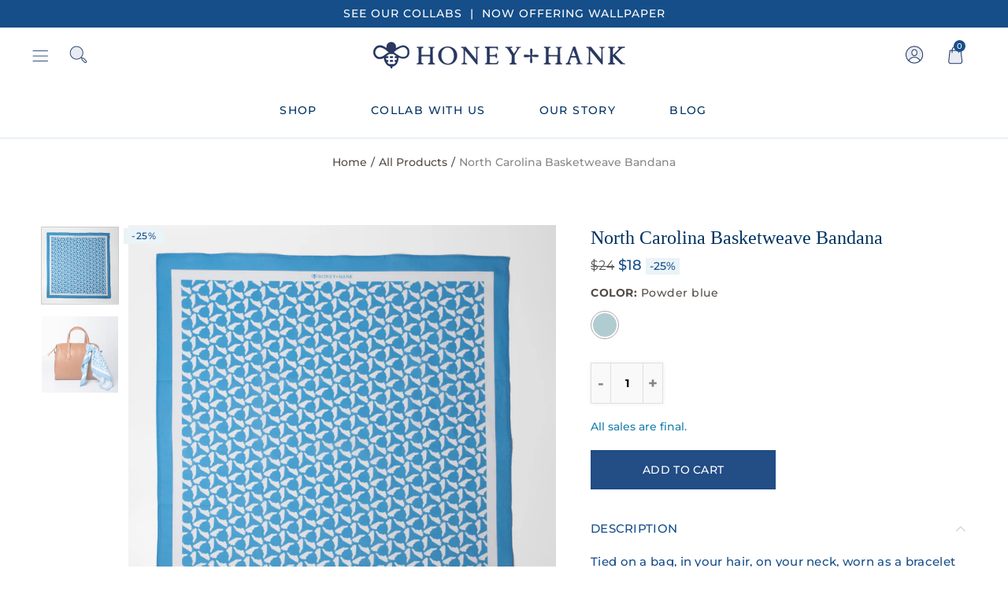

--- FILE ---
content_type: text/html; charset=utf-8
request_url: https://www.honeyandhank.com/products/north-carolina-basketweave-bandana
body_size: 65473
content:















<!doctype html>
<html lang="en" class="no-js">
<head> 
  <!-- "snippets/SEOManager.liquid" was not rendered, the associated app was uninstalled -->
  
  <meta charset="UTF-8">
  <meta http-equiv="X-UA-Compatible" content="IE=edge,chrome=1">
  <meta name="viewport" content="width=device-width, initial-scale=1.0, maximum-scale=1.0, user-scalable=no"><style type="text/css">/*! Bootstrap Reboot v4.1.1 */*,::after,::before{box-sizing:border-box}html{font-family:sans-serif;line-height:1.15;-webkit-text-size-adjust:100%;-ms-text-size-adjust:100%;-ms-overflow-style:scrollbar;-webkit-tap-highlight-color:transparent}@-ms-viewport{width:device-width}article,aside,figcaption,figure,footer,header,hgroup,main,nav,section{display:block}body{margin:0;font-family:-apple-system,BlinkMacSystemFont,"Segoe UI",Roboto,"Helvetica Neue",Arial,sans-serif,"Apple Color Emoji","Segoe UI Emoji","Segoe UI Symbol";font-size:1rem;font-weight:400;line-height:1.5;color:#212529;text-align:left;background-color:#fff}[tabindex="-1"]:focus{outline:0!important}hr{box-sizing:content-box;height:0;overflow:visible}h1,h2,h3,h4,h5,h6{margin-top:0;margin-bottom:.5rem}p{margin-top:0;margin-bottom:1rem}abbr[data-original-title],abbr[title]{text-decoration:underline;-webkit-text-decoration:underline dotted;text-decoration:underline dotted;cursor:help;border-bottom:0}address{margin-bottom:1rem;font-style:normal;line-height:inherit}dl,ol,ul{margin-top:0;margin-bottom:1rem}ol ol,ol ul,ul ol,ul ul{margin-bottom:0}dt{font-weight:700}dd{margin-bottom:.5rem;margin-left:0}blockquote{margin:0 0 1rem}dfn{font-style:italic}b,strong{font-weight:bolder}small{font-size:80%}sub,sup{position:relative;font-size:75%;line-height:0;vertical-align:baseline}sub{bottom:-.25em}sup{top:-.5em}a{color:#333;text-decoration:none;background-color:transparent;-webkit-text-decoration-skip:objects}a:hover{color:#0056b3;text-decoration:underline}a:not([href]):not([tabindex]){color:inherit;text-decoration:none}a:not([href]):not([tabindex]):focus,a:not([href]):not([tabindex]):hover{color:inherit;text-decoration:none}a:not([href]):not([tabindex]):focus{outline:0}code,kbd,pre,samp{font-family:SFMono-Regular,Menlo,Monaco,Consolas,"Liberation Mono","Courier New",monospace;font-size:1em}pre{margin-top:0;margin-bottom:1rem;overflow:auto;-ms-overflow-style:scrollbar}figure{margin:0 0 1rem}img{vertical-align:middle;border-style:none}svg:not(:root){overflow:hidden}table{border-collapse:collapse}caption{padding-top:.75rem;padding-bottom:.75rem;color:#6c757d;text-align:left;caption-side:bottom}th{text-align:inherit}label{display:inline-block;margin-bottom:.5rem}button{border-radius:0}button:focus{outline:1px dotted;outline:5px auto -webkit-focus-ring-color}button,input,optgroup,select,textarea{margin:0;font-family:inherit;font-size:inherit;line-height:inherit}button,input{overflow:visible}button,select{text-transform:none}[type=reset],[type=submit],button,html [type=button]{-webkit-appearance:button}[type=button]::-moz-focus-inner,[type=reset]::-moz-focus-inner,[type=submit]::-moz-focus-inner,button::-moz-focus-inner{padding:0;border-style:none}input[type=checkbox],input[type=radio]{box-sizing:border-box;padding:0}input[type=date],input[type=datetime-local],input[type=month],input[type=time]{-webkit-appearance:listbox}textarea{overflow:auto;resize:vertical}fieldset{min-width:0;padding:0;margin:0;border:0}legend{display:block;width:100%;max-width:100%;padding:0;margin-bottom:.5rem;font-size:1.5rem;line-height:inherit;color:inherit;white-space:normal}progress{vertical-align:baseline}[type=number]::-webkit-inner-spin-button,[type=number]::-webkit-outer-spin-button{height:auto}[type=search]{outline-offset:-2px;-webkit-appearance:none}[type=search]::-webkit-search-cancel-button,[type=search]::-webkit-search-decoration{-webkit-appearance:none}::-webkit-file-upload-button{font:inherit;-webkit-appearance:button}output{display:inline-block}summary{display:list-item;cursor:pointer}template{display:none}[hidden]{display:none!important}/*! Bootstrap Grid v4.1.1 */@-ms-viewport{width:device-width}html{box-sizing:border-box;-ms-overflow-style:scrollbar}*,::after,::before{box-sizing:inherit}label{display:block;font-size:14px;color:#1b1919;font-weight:400;margin-bottom:5px;vertical-align:middle}input[type=date],input[type=email],input[type=number],input[type=password],input[type=tel],input[type=telephone],input[type=text],input[type=url],select,textarea{width:100%;height:40px;border:1px solid rgba(129,129,129,.25);font-size:14px;line-height:18px;padding:0 10px;transition:border-color .5s;box-shadow:none;border-radius:0}input[type=date],input[type=email],input[type=number],input[type=password],input[type=search],input[type=tel],input[type=telephone],input[type=text],input[type=url],textarea{-webkit-appearance:none;-moz-appearance:none;appearance:none}textarea{height:auto;line-height:1.5;padding:10px 15px}.container{width:100%;padding-right:10px;padding-left:10px;margin-right:auto;margin-left:auto}.nt-full{position:relative;width:100%}button[disabled],html input[disabled]{cursor:default}.nt_search_results .product_item.four,.nt_search_results .product_item.one,.nt_search_results .product_item.three,.nt_search_results .product_item.two{display:none}@media (min-width:768px){.container{max-width:100%}.more_result.five{display:none}.nt_search_results .product_item.four{display:block}}@media (min-width:992px){.container{max-width:970px}.more_result.four{display:none}.nt_search_results .product_item.three{display:block}}@media (min-width:1200px){.container{max-width:1170px}.more_result.three{display:none}.nt_search_results .product_item.two{display:block}}@media (min-width:1230px){.container{max-width:1200px}}@media (min-width:1440px){.col-lg-18{-ms-flex:0 0 12.5%!important;flex:0 0 12.5%!important;max-width:12.5%!important}.more_result.two{display:none}.nt_search_results .product_item.four,.nt_search_results .product_item.one,.nt_search_results .product_item.three,.nt_search_results .product_item.two{display:block}}.no-js .js{display:none}.nt_slideshow .nt-carousel{visibility:visible;opacity:1}.container-fluid{width:100%;padding-right:10px;padding-left:10px;margin-right:auto;margin-left:auto}.row{display:-ms-flexbox;display:flex;-ms-flex-wrap:wrap;flex-wrap:wrap;margin-right:-10px;margin-left:-10px}.no-gutters{margin-right:0;margin-left:0}.no-gutters>.col,.no-gutters>[class*=col-]{padding-right:0;padding-left:0}.col,.col-1,.col-10,.col-11,.col-12,.col-2,.col-3,.col-4,.col-5,.col-6,.col-7,.col-8,.col-9,.col-auto,.col-lg,.col-lg-1,.col-lg-10,.col-lg-11,.col-lg-12,.col-lg-2,.col-lg-3,.col-lg-4,.col-lg-5,.col-lg-6,.col-lg-7,.col-lg-8,.col-lg-9,.col-lg-auto,.col-md,.col-md-1,.col-md-10,.col-md-11,.col-md-12,.col-md-2,.col-md-3,.col-md-4,.col-md-5,.col-md-6,.col-md-7,.col-md-8,.col-md-9,.col-md-auto,.col-sm,.col-sm-1,.col-sm-10,.col-sm-11,.col-sm-12,.col-sm-2,.col-sm-3,.col-sm-4,.col-sm-5,.col-sm-6,.col-sm-7,.col-sm-8,.col-sm-9,.col-sm-auto,.col-xl,.col-xl-1,.col-xl-10,.col-xl-11,.col-xl-12,.col-xl-2,.col-xl-3,.col-xl-4,.col-xl-5,.col-xl-6,.col-xl-7,.col-xl-8,.col-xl-9,.col-xl-auto{position:relative;width:100%;min-height:1px;padding-right:10px;padding-left:10px}.col{-ms-flex-preferred-size:0;flex-basis:0;-ms-flex-positive:1;flex-grow:1;max-width:100%}.col-auto{-ms-flex:0 0 auto;flex:0 0 auto;width:auto;max-width:none}.col-1{-ms-flex:0 0 8.333333%;flex:0 0 8.333333%;max-width:8.333333%}.col-2{-ms-flex:0 0 16.666667%;flex:0 0 16.666667%;max-width:16.666667%}.col-3{-ms-flex:0 0 25%;flex:0 0 25%;max-width:25%}.col-4{-ms-flex:0 0 33.333333%;flex:0 0 33.333333%;max-width:33.333333%}.col-5{-ms-flex:0 0 41.666667%;flex:0 0 41.666667%;max-width:41.666667%}.col-6{-ms-flex:0 0 50%;flex:0 0 50%;max-width:50%}.col-7{-ms-flex:0 0 58.333333%;flex:0 0 58.333333%;max-width:58.333333%}.col-8{-ms-flex:0 0 66.666667%;flex:0 0 66.666667%;max-width:66.666667%}.col-9{-ms-flex:0 0 75%;flex:0 0 75%;max-width:75%}.col-10{-ms-flex:0 0 83.333333%;flex:0 0 83.333333%;max-width:83.333333%}.col-11{-ms-flex:0 0 91.666667%;flex:0 0 91.666667%;max-width:91.666667%}.col-12{-ms-flex:0 0 100%;flex:0 0 100%;max-width:100%}.order-first{-ms-flex-order:-1;order:-1}.order-last{-ms-flex-order:13;order:13}.order-0{-ms-flex-order:0;order:0}.order-1{-ms-flex-order:1;order:1}.order-2{-ms-flex-order:2;order:2}.order-3{-ms-flex-order:3;order:3}.order-4{-ms-flex-order:4;order:4}.order-5{-ms-flex-order:5;order:5}.order-6{-ms-flex-order:6;order:6}.order-7{-ms-flex-order:7;order:7}.order-8{-ms-flex-order:8;order:8}.order-9{-ms-flex-order:9;order:9}.order-10{-ms-flex-order:10;order:10}.order-11{-ms-flex-order:11;order:11}.order-12{-ms-flex-order:12;order:12}.offset-1{margin-left:8.333333%}.offset-2{margin-left:16.666667%}.offset-3{margin-left:25%}.offset-4{margin-left:33.333333%}.offset-5{margin-left:41.666667%}.offset-6{margin-left:50%}.offset-7{margin-left:58.333333%}.offset-8{margin-left:66.666667%}.offset-9{margin-left:75%}.offset-10{margin-left:83.333333%}.offset-11{margin-left:91.666667%}@media (min-width:576px){.col-sm{-ms-flex-preferred-size:0;flex-basis:0;-ms-flex-positive:1;flex-grow:1;max-width:100%}.col-sm-auto{-ms-flex:0 0 auto;flex:0 0 auto;width:auto;max-width:none}.col-sm-1{-ms-flex:0 0 8.333333%;flex:0 0 8.333333%;max-width:8.333333%}.col-sm-2{-ms-flex:0 0 16.666667%;flex:0 0 16.666667%;max-width:16.666667%}.col-sm-3{-ms-flex:0 0 25%;flex:0 0 25%;max-width:25%}.col-sm-4{-ms-flex:0 0 33.333333%;flex:0 0 33.333333%;max-width:33.333333%}.col-sm-5{-ms-flex:0 0 41.666667%;flex:0 0 41.666667%;max-width:41.666667%}.col-sm-6{-ms-flex:0 0 50%;flex:0 0 50%;max-width:50%}.col-sm-7{-ms-flex:0 0 58.333333%;flex:0 0 58.333333%;max-width:58.333333%}.col-sm-8{-ms-flex:0 0 66.666667%;flex:0 0 66.666667%;max-width:66.666667%}.col-sm-9{-ms-flex:0 0 75%;flex:0 0 75%;max-width:75%}.col-sm-10{-ms-flex:0 0 83.333333%;flex:0 0 83.333333%;max-width:83.333333%}.col-sm-11{-ms-flex:0 0 91.666667%;flex:0 0 91.666667%;max-width:91.666667%}.col-sm-12{-ms-flex:0 0 100%;flex:0 0 100%;max-width:100%}.order-sm-first{-ms-flex-order:-1;order:-1}.order-sm-last{-ms-flex-order:13;order:13}.order-sm-0{-ms-flex-order:0;order:0}.order-sm-1{-ms-flex-order:1;order:1}.order-sm-2{-ms-flex-order:2;order:2}.order-sm-3{-ms-flex-order:3;order:3}.order-sm-4{-ms-flex-order:4;order:4}.order-sm-5{-ms-flex-order:5;order:5}.order-sm-6{-ms-flex-order:6;order:6}.order-sm-7{-ms-flex-order:7;order:7}.order-sm-8{-ms-flex-order:8;order:8}.order-sm-9{-ms-flex-order:9;order:9}.order-sm-10{-ms-flex-order:10;order:10}.order-sm-11{-ms-flex-order:11;order:11}.order-sm-12{-ms-flex-order:12;order:12}.offset-sm-0{margin-left:0}.offset-sm-1{margin-left:8.333333%}.offset-sm-2{margin-left:16.666667%}.offset-sm-3{margin-left:25%}.offset-sm-4{margin-left:33.333333%}.offset-sm-5{margin-left:41.666667%}.offset-sm-6{margin-left:50%}.offset-sm-7{margin-left:58.333333%}.offset-sm-8{margin-left:66.666667%}.offset-sm-9{margin-left:75%}.offset-sm-10{margin-left:83.333333%}.offset-sm-11{margin-left:91.666667%}}@media (min-width:768px){.col-md{-ms-flex-preferred-size:0;flex-basis:0;-ms-flex-positive:1;flex-grow:1;max-width:100%}.col-md-auto{-ms-flex:0 0 auto;flex:0 0 auto;width:auto;max-width:none}.col-md-1{-ms-flex:0 0 8.333333%;flex:0 0 8.333333%;max-width:8.333333%}.col-md-2{-ms-flex:0 0 16.666667%;flex:0 0 16.666667%;max-width:16.666667%}.col-md-3{-ms-flex:0 0 25%;flex:0 0 25%;max-width:25%}.col-md-4{-ms-flex:0 0 33.333333%;flex:0 0 33.333333%;max-width:33.333333%}.col-md-5{-ms-flex:0 0 41.666667%;flex:0 0 41.666667%;max-width:41.666667%}.col-md-6{-ms-flex:0 0 50%;flex:0 0 50%;max-width:50%}.col-md-7{-ms-flex:0 0 58.333333%;flex:0 0 58.333333%;max-width:58.333333%}.col-md-8{-ms-flex:0 0 66.666667%;flex:0 0 66.666667%;max-width:66.666667%}.col-md-9{-ms-flex:0 0 75%;flex:0 0 75%;max-width:75%}.col-md-10{-ms-flex:0 0 83.333333%;flex:0 0 83.333333%;max-width:83.333333%}.col-md-11{-ms-flex:0 0 91.666667%;flex:0 0 91.666667%;max-width:91.666667%}.col-md-12{-ms-flex:0 0 100%;flex:0 0 100%;max-width:100%}.col-md-15{-ms-flex:0 0 20%;flex:0 0 20%;max-width:20%}.order-md-first{-ms-flex-order:-1;order:-1}.order-md-last{-ms-flex-order:13;order:13}.order-md-0{-ms-flex-order:0;order:0}.order-md-1{-ms-flex-order:1;order:1}.order-md-2{-ms-flex-order:2;order:2}.order-md-3{-ms-flex-order:3;order:3}.order-md-4{-ms-flex-order:4;order:4}.order-md-5{-ms-flex-order:5;order:5}.order-md-6{-ms-flex-order:6;order:6}.order-md-7{-ms-flex-order:7;order:7}.order-md-8{-ms-flex-order:8;order:8}.order-md-9{-ms-flex-order:9;order:9}.order-md-10{-ms-flex-order:10;order:10}.order-md-11{-ms-flex-order:11;order:11}.order-md-12{-ms-flex-order:12;order:12}.offset-md-0{margin-left:0}.offset-md-1{margin-left:8.333333%}.offset-md-2{margin-left:16.666667%}.offset-md-3{margin-left:25%}.offset-md-4{margin-left:33.333333%}.offset-md-5{margin-left:41.666667%}.offset-md-6{margin-left:50%}.offset-md-7{margin-left:58.333333%}.offset-md-8{margin-left:66.666667%}.offset-md-9{margin-left:75%}.offset-md-10{margin-left:83.333333%}.offset-md-11{margin-left:91.666667%}}@media (min-width:992px){.col-lg{-ms-flex-preferred-size:0;flex-basis:0;-ms-flex-positive:1;flex-grow:1;max-width:100%}.col-lg-auto{-ms-flex:0 0 auto;flex:0 0 auto;width:auto;max-width:none}.col-lg-1{-ms-flex:0 0 8.333333%;flex:0 0 8.333333%;max-width:8.333333%}.col-lg-2{-ms-flex:0 0 16.666667%;flex:0 0 16.666667%;max-width:16.666667%}.col-lg-3{-ms-flex:0 0 25%;flex:0 0 25%;max-width:25%}.col-lg-4{-ms-flex:0 0 33.333333%;flex:0 0 33.333333%;max-width:33.333333%}.col-lg-5{-ms-flex:0 0 41.666667%;flex:0 0 41.666667%;max-width:41.666667%}.col-lg-6{-ms-flex:0 0 50%;flex:0 0 50%;max-width:50%}.col-lg-7{-ms-flex:0 0 58.333333%;flex:0 0 58.333333%;max-width:58.333333%}.col-lg-8{-ms-flex:0 0 66.666667%;flex:0 0 66.666667%;max-width:66.666667%}.col-lg-9{-ms-flex:0 0 75%;flex:0 0 75%;max-width:75%}.col-lg-10{-ms-flex:0 0 83.333333%;flex:0 0 83.333333%;max-width:83.333333%}.col-lg-11{-ms-flex:0 0 91.666667%;flex:0 0 91.666667%;max-width:91.666667%}.col-lg-12{-ms-flex:0 0 100%;flex:0 0 100%;max-width:100%}.col-lg-15{-ms-flex:0 0 20%;flex:0 0 20%;max-width:20%}.order-lg-first{-ms-flex-order:-1;order:-1}.order-lg-last{-ms-flex-order:13;order:13}.order-lg-0{-ms-flex-order:0;order:0}.order-lg-1{-ms-flex-order:1;order:1}.order-lg-2{-ms-flex-order:2;order:2}.order-lg-3{-ms-flex-order:3;order:3}.order-lg-4{-ms-flex-order:4;order:4}.order-lg-5{-ms-flex-order:5;order:5}.order-lg-6{-ms-flex-order:6;order:6}.order-lg-7{-ms-flex-order:7;order:7}.order-lg-8{-ms-flex-order:8;order:8}.order-lg-9{-ms-flex-order:9;order:9}.order-lg-10{-ms-flex-order:10;order:10}.order-lg-11{-ms-flex-order:11;order:11}.order-lg-12{-ms-flex-order:12;order:12}.offset-lg-0{margin-left:0}.offset-lg-1{margin-left:8.333333%}.offset-lg-2{margin-left:16.666667%}.offset-lg-3{margin-left:25%}.offset-lg-4{margin-left:33.333333%}.offset-lg-5{margin-left:41.666667%}.offset-lg-6{margin-left:50%}.offset-lg-7{margin-left:58.333333%}.offset-lg-8{margin-left:66.666667%}.offset-lg-9{margin-left:75%}.offset-lg-10{margin-left:83.333333%}.offset-lg-11{margin-left:91.666667%}}@media (min-width:1200px){.col-xl{-ms-flex-preferred-size:0;flex-basis:0;-ms-flex-positive:1;flex-grow:1;max-width:100%}.col-xl-auto{-ms-flex:0 0 auto;flex:0 0 auto;width:auto;max-width:none}.col-xl-1{-ms-flex:0 0 8.333333%;flex:0 0 8.333333%;max-width:8.333333%}.col-xl-2{-ms-flex:0 0 16.666667%;flex:0 0 16.666667%;max-width:16.666667%}.col-xl-3{-ms-flex:0 0 25%;flex:0 0 25%;max-width:25%}.col-xl-4{-ms-flex:0 0 33.333333%;flex:0 0 33.333333%;max-width:33.333333%}.col-xl-5{-ms-flex:0 0 41.666667%;flex:0 0 41.666667%;max-width:41.666667%}.col-xl-6{-ms-flex:0 0 50%;flex:0 0 50%;max-width:50%}.col-xl-7{-ms-flex:0 0 58.333333%;flex:0 0 58.333333%;max-width:58.333333%}.col-xl-8{-ms-flex:0 0 66.666667%;flex:0 0 66.666667%;max-width:66.666667%}.col-xl-9{-ms-flex:0 0 75%;flex:0 0 75%;max-width:75%}.col-xl-10{-ms-flex:0 0 83.333333%;flex:0 0 83.333333%;max-width:83.333333%}.col-xl-11{-ms-flex:0 0 91.666667%;flex:0 0 91.666667%;max-width:91.666667%}.col-xl-12{-ms-flex:0 0 100%;flex:0 0 100%;max-width:100%}.order-xl-first{-ms-flex-order:-1;order:-1}.order-xl-last{-ms-flex-order:13;order:13}.order-xl-0{-ms-flex-order:0;order:0}.order-xl-1{-ms-flex-order:1;order:1}.order-xl-2{-ms-flex-order:2;order:2}.order-xl-3{-ms-flex-order:3;order:3}.order-xl-4{-ms-flex-order:4;order:4}.order-xl-5{-ms-flex-order:5;order:5}.order-xl-6{-ms-flex-order:6;order:6}.order-xl-7{-ms-flex-order:7;order:7}.order-xl-8{-ms-flex-order:8;order:8}.order-xl-9{-ms-flex-order:9;order:9}.order-xl-10{-ms-flex-order:10;order:10}.order-xl-11{-ms-flex-order:11;order:11}.order-xl-12{-ms-flex-order:12;order:12}.offset-xl-0{margin-left:0}.offset-xl-1{margin-left:8.333333%}.offset-xl-2{margin-left:16.666667%}.offset-xl-3{margin-left:25%}.offset-xl-4{margin-left:33.333333%}.offset-xl-5{margin-left:41.666667%}.offset-xl-6{margin-left:50%}.offset-xl-7{margin-left:58.333333%}.offset-xl-8{margin-left:66.666667%}.offset-xl-9{margin-left:75%}.offset-xl-10{margin-left:83.333333%}.offset-xl-11{margin-left:91.666667%}}/* Slider */.slick-slider{position:relative;display:block;box-sizing:border-box;-webkit-user-select:none;-moz-user-select:none;-ms-user-select:none;user-select:none;-webkit-touch-callout:none;-khtml-user-select:none;-ms-touch-action:pan-y;touch-action:pan-y;-webkit-tap-highlight-color:transparent}.slick-list{position:relative;display:block;overflow:hidden;margin:0;padding:0}.slick-list:focus{outline:0}.slick-list.dragging{cursor:pointer;cursor:hand}.slick-slider .slick-list,.slick-slider .slick-track{-webkit-transform:translate3d(0,0,0);-moz-transform:translate3d(0,0,0);-ms-transform:translate3d(0,0,0);-o-transform:translate3d(0,0,0);transform:translate3d(0,0,0)}.slick-track{position:relative;top:0;left:0;display:block}.slick-track:after,.slick-track:before{display:table;content:''}.slick-track:after{clear:both}.slick-loading .slick-track{visibility:hidden}.slick-slide{display:none;float:left;height:100%;min-height:1px;outline:0}body.rtl .slick-slide{float:right}.slick-slide.slick-loading img{display:none}.slick-slide.dragging img{pointer-events:none}.slick-initialized .slick-slide{display:block}.slick-loading .slick-slide{visibility:hidden}.slick-vertical .slick-slide{display:block;height:auto;border:1px solid transparent}.slick-arrow.slick-hidden{display:none}.slick-next,.slick-prev{position:absolute;top:50%;color:#000;display:inline-block;text-align:center;cursor:pointer;zoom:1;opacity:0;margin:0;font-size:0;border:0;background:0 0;z-index:2;filter:Alpha(Opacity=0);transform:translateY(-50%);-o-transform:translateY(-50%);-webkit-transform:translateY(-50%);-moz-transform:translateY(-50%);-sand-transform:translateY(-50%);-ms-transform:translateY(-50%);-o-transition:all .25s ease;-moz-transition:all .25s ease;-webkit-transition:all .25s ease;transition:all .25s ease}.slick-prev{left:-20px}.slick-next{right:-20px}.slick-slider:hover .slick-prev{left:-47px}.slick-slider:hover .slick-next{right:-47px}.slick-slider>.slick-arrow.slick-disabled,.slick-slider>.slick-arrow.slick-disabled:before{color:rgba(0,0,0,.3);cursor:default}.slick-slider>.slick-arrow:before{display:block;content:"\e605";font-family:simple-line-icons;width:55px;font-size:36px;height:55px;line-height:55px}.slick-slider>.slick-arrow.slick-next:before{content:"\e606"}.slick-slider:hover .slick-arrow{opacity:1}.cd-quick-view .slick-slider:hover .slick-arrow,.popup-quick-view .slick-slider:hover .slick-arrow{right:0}.cd-quick-view .slick-slider:hover .slick-prev,.popup-quick-view .slick-slider:hover .slick-prev{left:0}.slick-slider .slick-arrow:hover:not(.slick-disabled){color:rgba(0,0,0,.6)}.slick-slider .slick-arrow:focus{outline:0}.slick-dotted.slick-slider{margin-bottom:30px}.slick-dots{position:absolute;bottom:15px;display:block;width:100%;padding:0;margin:0;list-style:none;text-align:center;z-index:999}.products.jas-carousel ul.slick-dots{position:static}.slick-dots li{position:relative;display:inline-block;width:10px;height:10px;margin:0 5px;padding:0;cursor:pointer}.slick-dots li button{font-size:0;line-height:0;display:block;width:10px;height:10px;padding:5px;cursor:pointer;color:transparent;border:0;outline:0;background:0 0!important}.slick-dots li button:focus,.slick-dots li button:hover{outline:0}.slick-dots li button:focus:before,.slick-dots li button:hover:before{opacity:1}.slick-dots li button:before{font-size:0;position:absolute;top:0;left:0;width:10px;height:10px;content:'';text-align:center;opacity:.25;background-color:#000;border-radius: 50%;-webkit-font-smoothing:antialiased;-moz-osx-font-smoothing:grayscale}.slick-dots li.slick-active button:before{opacity:.75;color:#000}.slick-loading .slick-list {background: #fff url('//www.honeyandhank.com/cdn/shop/t/27/assets/ajax-loader.gif?v=41356863302472015721668453782') center center no-repeat;}img.lazyload,img.lazyloading,.main-img img,.back-img img {width: 100%}.color-scheme-light .nasa-opening-time li {border-bottom: 1px solid rgba(255,255,255,.1);}.p-nav img.lazyload,.p-nav img.lazyloading{opacity: 0}.nt-wrap-lazy:before {content: "";display: block;width: 100%;height: 100%;left: 0;top: 0;background-color: #f5f5f5;position: absolute;opacity: 1;visibility: visible;-webkit-transition: opacity .25s ease,visibility .25s ease;transition: opacity .25s ease,visibility .25s ease;}.lazyloaded + .nt-wrap-lazy, .lazyloaded >.nt-wrap-lazy{display: none;}.lazyloaded + .nt-wrap-lazy:after, .lazyloaded >.nt-wrap-lazy:after, .lazyloaded + .nt-wrap-lazy:before, .lazyloaded >.nt-wrap-lazy:before {opacity: 0;visibility: hidden;}.equal-nt [class*="lazyload"]:before {content: '';display: block;height: 0;width: 100%; /*padding-top: 127.7777778%; */}.equal-nt.ratio8_5 [class*="lazyload"]:before{padding-top: 62.5%;}.equal-nt.ratio3_2 [class*="lazyload"]:before{padding-top: 66.66%;}.equal-nt.ratio2_1 [class*="lazyload"]:before{padding-top: 50%;}.equal-nt.ratio1_2 [class*="lazyload"]:before{padding-top: 200%;}.equal-nt.ratio4_3 [class*="lazyload"]:before{padding-top: 75%;}.equal-nt.ratio16_9 [class*="lazyload"]:before{padding-top: 56.25%;}.equal-nt.ratio1_1 [class*="lazyload"]:before{padding-top: 100%;}.equal-nt.ratio_nt [class*="lazyload"]:before{padding-top: 127.7777778%;}.equal-nt.ratio2_3 [class*="lazyload"]:before {padding-top: 150%;}.nt_bg_lz.lazyload,.nt_bg_lz.lazyloading {background-color: #f5f5f5;background-image: none !important;}.equal-nt [class*="lazyload"] {display: block;width: 100%;height: 100%;position: relative;background-repeat: no-repeat;background-size: cover;}.equal-nt.nt_contain [class*="lazyload"] {background-size: contain}.equal-nt .back-img[class*="lazyload"] { position: absolute}.equal-nt.position_1 [class*="lazyload"]{background-position: left top}.equal-nt.position_2 [class*="lazyload"]{background-position: left center}.equal-nt.position_3 [class*="lazyload"]{background-position: left bottom}.equal-nt.position_4 [class*="lazyload"]{background-position: right top}.equal-nt.position_5 [class*="lazyload"]{background-position: right center}.equal-nt.position_6 [class*="lazyload"]{background-position: right bottom}.equal-nt.position_7 [class*="lazyload"]{background-position: center top}.equal-nt.position_8 [class*="lazyload"]{background-position: center center}.equal-nt.position_9 [class*="lazyload"]{background-position: center bottom}.price del {font-size: 13px;font-weight: normal;color: #555 }.price ins {text-decoration: none;background-color: transparent;padding: 0;opacity: 1;color: #f76b6a;}.nasa-row {margin-left: -.68966em;margin-right: -.68966em;}.nasa-row:before, .nasa-row:after {content: " ";display: table;}.nasa-row:after {clear: both;}.nasa-col {padding-left: .68966em;padding-right: .68966em;}.nt-banner-image {background-size: cover;background-repeat: no-repeat;background-position: 50% 50%;} .nasa-full-to-left .nt-banner-image,.nasa-full-to-right .nt-banner-image{margin-bottom: 10px;}.pin__type .open-qv-mpf,.nt-grid-item .open-qv-mpf {display: none}.product-images-slider_on {margin-bottom: 0 !important}.nt_slick_op {visibility: hidden;opacity: 0;}.nt_slick_op.slick-initialized {visibility: visible;opacity: 1;}.nt-full .slick-slider .slick-prev {left: 20px}.nt-full .slick-slider .slick-next {right: 20px}.nt-full .slick-slider:hover .slick-prev {left: 0}.nt-full .slick-slider:hover .slick-next {right: 0}.burger-icon {display: block;height: 1px;width: 30px;margin-bottom: 8px;background-color: #000;background-color: currentColor;transition: all 0.25s ease-out;}.burger-icon--mid {width: 18px}.burger-icon--bottom {margin-bottom: 0 !important}@font-face {font-family: "icons";src: url('//www.honeyandhank.com/cdn/shop/t/27/assets/icons.eot?v=163758654868947677581668453782');src: url('//www.honeyandhank.com/cdn/shop/t/27/assets/icons.eot?v=163758654868947677581668453782#iefix') format("embedded-opentype"),url('//www.honeyandhank.com/cdn/shop/t/27/assets/icons.woff?v=40388578414565558281668453782') format("woff"),url('//www.honeyandhank.com/cdn/shop/t/27/assets/icons.ttf?v=7314568078299467091668453782') format("truetype"),url('//www.honeyandhank.com/cdn/shop/t/27/assets/icons.svg?v=18544992770120008361668453782#timber-icons') format("svg");font-weight: normal;font-style: normal;}.icon-fallback-text .icon {display: none;}.payment-icons .icon-fallback-text .icon {display: inline-block;}.payment-icons .icon-fallback-text .fallback-text {clip: rect(0 0 0 0);overflow: hidden;position: absolute;height: 1px;width: 1px;}.payment-icons .icon:before {display: none;}.payment-icons .icon:before {display: inline;font-family: "icons";text-decoration: none;speak: none;font-style: normal;font-weight: normal;font-variant: normal;text-transform: none;line-height: 1;-webkit-font-smoothing: antialiased;-moz-osx-font-smoothing: grayscale;}.payment-icons .icon-amazon_payments:before {content: "\e908";}.payment-icons .icon-american_express:before {content: "\41";}.payment-icons .icon-apple_pay:before {content: "\e907";}.payment-icons .icon-arrow-down:before {content: "\34";}.payment-icons .icon-bitcoin:before {content: "\42";}.payment-icons .icon-cart:before {content: "\5b";}.payment-icons .icon-cirrus:before {content: "\43";}.payment-icons .icon-dankort:before {content: "\64";}.payment-icons .icon-diners_club:before {content: "\63";}.payment-icons .icon-discover:before {content: "\44";}.payment-icons .icon-dogecoin:before {content: "\e900";}.payment-icons .icon-dwolla:before {content: "\e901";}.payment-icons .icon-facebook:before {content: "\66";}.payment-icons .icon-fancy:before {content: "\46";}.payment-icons .icon-forbrugsforeningen:before {content: "\e902";}.payment-icons .icon-google_pay:before {content: "\e90c";}.payment-icons .icon-google_plus:before {content: "\e905";}.payment-icons .icon-grid-view:before {content: "\e603";}.payment-icons .icon-hamburger:before {content: "\e600";}.payment-icons .icon-instagram:before {content: "\e903";}.payment-icons .icon-interac:before {content: "\49";}.payment-icons .icon-jcb:before {content: "\4a";}.payment-icons .icon-klarna:before {content: "\e90a";}.payment-icons .icon-list-view:before {content: "\e604";}.payment-icons .icon-litecoin:before {content: "\e904";}.payment-icons .icon-maestro:before {content: "\6d";}.payment-icons .icon-master:before {content: "\4d";}.payment-icons .icon-minus:before {content: "\e602";}.payment-icons .icon-paypal:before {content: "\50";}.payment-icons .icon-pin:before {content: "\e909";}.payment-icons .icon-pinterest:before {content: "\70";}.payment-icons .icon-plus:before {content: "\e605";}.payment-icons .icon-rss:before {content: "\72";}.payment-icons .icon-search:before {content: "\73";}.payment-icons .icon-shopify_pay:before {content: "\e90b";}.payment-icons .icon-snapchat:before {content: "\e906";}.payment-icons .icon-tumblr:before {content: "\74";}.payment-icons .icon-twitter:before {content: "\54";}.payment-icons .icon-vimeo:before {content: "\76";}.payment-icons .icon-visa:before {content: "\56";}.payment-icons .icon-x:before {content: "\78";}.payment-icons .icon-youtube:before {content: "\79";}.payment-icons {-webkit-user-select: none;-moz-user-select: none;-ms-user-select: none;-o-user-select: none;user-select: none;cursor: default;}.payment-icons li {margin: 0 7.5px !important;color: #59756f;cursor: default;}.payment-icons .icon {font-size: 30px;line-height: 30px;}.payment-icons .icon-shopify_pay {font-size: 25px;line-height: 25px;}.payment-icons .fallback-text {text-transform: capitalize;}.payment-icon.svg{display: inline-block;margin: 0 !important;line-height: 1;}.payment-icon.svg .icon {width: 38px;height: 24px;}.sp-col-switch .one,.pswp__share-tooltip a.pswp__share--download {display: none}.wrapper-contetn_full .container {/* width: 95%; */max-width: 100%;padding-left: 20px;padding-right: 20px;}.wrapper-boxed .global-wrapper {max-width: 1220px;overflow: hidden;margin: 0 auto;box-shadow: 0 1px 5px rgba(190,190,190,.26);}.wrapper-boxed .header-banner {max-width: 1200px;margin: 0 auto;}.wrapper-boxed .site_header.live_stuck {left: auto;right: auto; max-width: 1220px;}.wrapper-boxed #nt_backtop {bottom: 40px;right: 20px;}.wrapper-boxed.sticky-footer-on .footer-container {right: auto;left: auto;max-width: 1220px;width: 100%;}@media (min-width: 1620px) {.wrapper-wide .container {max-width: 1600px;/* width: 95%; */}}.wrapper-contetn_full .nt-pagination,.wrapper-wide .nt-pagination {max-width: 100%;}.announcement_bar {background-color: #446084;min-height: 35px;display: table;vertical-align: middle;line-height: 1.5;opacity: 1;-webkit-transform: translate3d(0, 0, 0);transform: translate3d(0, 0, 0); -webkit-transition: all 0.2s;-moz-transition: all 0.2s;-o-transition: all 0.2s;transition: all 0.2s;}.hidden_an_bar .announcement_bar { opacity: 0; min-height: 0;-webkit-transform: translate3d(0, -100%, 0);transform: translate3d(0, -100%, 0);}.announcement_bar>a { padding: 5px 0;display: table-cell;vertical-align: middle;}.color-scheme-dark .close_an_bar svg path {fill: #333}.ellesi-gmap.nt-gmap {height: 100%;min-height: 500px;}.with_featured_img .wrap_cat {position: relative}/* nanoScroller */.nt-scroll { /*position: absolute;top: 0;right: 0;bottom: 0;left: 0;overflow: hidden; */-webkit-box-flex: 1;-ms-flex: 1 1 auto;flex: 1 1 auto;width: 100%;height: 100%;position: relative;overflow: hidden;}.nt-scroll .nt-scroll-content {padding-right: 0;position: absolute;top: 0;right: 0;bottom: 0;left: 0;overflow: scroll;overflow-x: hidden;-webkit-overflow-scrolling: touch;}.nt-scroll .nt-scroll-content:focus {outline: none;}.nt-scroll .nt-scroll-content::-webkit-scrollbar,.footer__collapsed .footer_contact_logo .widget-title{display: none;}.nt-scroll-pane {width: 2px;background: rgba(0, 0, 0, 0.05);position: absolute;top: 0;right: 0;bottom: 0;visibility : hidden\9; opacity: .01;-webkit-transition: .2s;-moz-transition : .2s;-o-transition : .2s;transition: .2s;-moz-border-radius: 5px;-webkit-border-radius : 5px;border-radius : 5px;}.nt-scroll-pane > .nt-scroll-slider {background: rgba(0, 0, 0, 0.7);position: relative;margin: 0 0px;}.has-scrollbar > .nt-scroll-content::-webkit-scrollbar {display: block;}.nt-scroll:hover > .nt-scroll-pane, .nt-scroll-quick:hover > .nt-scroll-pane, .nt-sidebar-scroll:hover > .nt-scroll-pane, .nt-scroll-pane.active, .nt-scroll-pane.flashed { visibility : visible\9;opacity: 0.99;}.nt_ajaxFilter .widget .nt-scroll,.nt_sidebarfilter .widget .nt-scroll{max-height: 200px;position: relative;}.mask-overlay {position: fixed;top: 0;left: 0;width: 100%;height: 100%;z-index: 999;opacity: 0;visibility: hidden;background-color: rgba(0,0,0,.7);-webkit-transition: opacity .25s ease,visibility 0s ease .25s;transition: opacity .25s ease,visibility 0s ease .25s;}.global-wrapper {overflow: hidden}.cart-opened .mask-overlay,.login-opened .mask-overlay, .menu-opened .mask-overlay,.filter_opened .mask-overlay,.default_opened .mask-overlay,.open_quickview .mask-overlay {opacity: 1;visibility: visible;-webkit-transition: opacity .25s ease,visibility 0s ease;transition: opacity .25s ease,visibility 0s ease;}.metro + .products-footer {margin-top: 30px}.nt-newsletter-popup.nt_non_img {max-width: 650px}.nt-newsletter-popup .signup-newsletter-form input[type='submit'] { min-width: 165px}.nt_popup_bg {background-repeat: no-repeat;background-position: center;background-size: cover;}.nt-popup-wrap {height: 100%;padding: 40px 20px 75px}.nt_new_checkzone.pa {bottom: 40px;left: 20px}#hideforever_ypop {display: inline;margin: -2px 5px 0 0;text-align: center;vertical-align: middle;}.banner_cookies {bottom: 0;left: 0;right: 0;color: #fff;z-index: 999999;padding: 15px 30px;background-color: rgba(0,0,0,.9);}.banner_cookies.animated {-webkit-animation-duration: .5s; animation-duration: .5s;}.banner_cookies.animated.rollIn,.banner_cookies.animated.swing,.banner_cookies.animated.shake,.banner_cookies.animated.wobble,.banner_cookies.animated.jello {-webkit-animation-duration: .85s; animation-duration: .85s;}.banner_cookies p>a {color: #fff;text-decoration: underline}.banner_cookies p>a:hover,.banner_cookies p>a:focus{opacity: .7}.banner_cookies_btn.btn_primary {width: auto;line-height: 44px;padding: 0 25px;border-radius: 3px;}.container_page h1, .container_page h2, .container_page h3, .container_page h4, .container_page h5, .container_page h6 {font-weight: bold}.countdown-time-simple {left: 10px;right: 10px;bottom: 10px;color: #fff;padding: 5px 0;opacity: 0;visibility: hidden;z-index: 6;-webkit-transition: opacity .3s ease-in-out;-moz-transition: opacity .3s ease-in-out;-o-transition: opacity .3s ease-in-out;transition: opacity .3s ease-in-out;}.countdown-time-simple:before {content: '';position: absolute;left: 0;width: 100%;top: 0;height: 100%;background-color: #f76b6a;opacity: 0.85;}.nt_slideshow_banner .countdown-time-simple.pa {position: relative;right: 0;left: 0;width: 70%;margin: 0 auto;}.nt_slideshow_banner .countdown-time-simple.pa h5 {margin: 0;font-size: 13px;line-height: inherit;letter-spacing: 0;}.nt_slideshow_banner .countdown-time-simple.default h5 {color: #fff}.countdown-time-simple.show { opacity: 1;visibility: visible}.countdown-time-simple.dark,.countdown-time-simple.dark .cw{font-weight: 700;color: #000}.countdown-time-simple.dark:before{background-color: #fff; border: 1px dashed #000}.countdown-time-simple.light,.countdown-time-simple.light .cw{font-weight: 700;color: #f76b6a}.countdown-time-simple.light:before{background-color: #fff;border: 1px dashed #f76b6a;}.countdown-time-simple.light_2,.countdown-time-simple.light_2 .cw{font-weight: 700;color: #95bf47}.countdown-time-simple.light_2:before{background-color: #fff;border: 1px dashed #95bf47;}button, html input[type="button"], input[type="reset"], input[type="submit"] {-webkit-appearance: button;cursor: pointer;}.p-nav.nt-carousel.left:not(.right),.p-nav.nt-group-carousel.left:not(.right){margin-right: -10px;}.p-nav.nt-carousel.right,.p-nav.nt-group-carousel.right{margin-left: -10px;}.template-product .p-nav.left .slick-slide { margin-bottom: 10px;padding: 1px}.template-product .p-nav.left .slick-slide:last-child { margin-bottom: 0}.selector-wrapper,.variations .swatches-select>.nt_unavailable,.variations.variant_simple .input-dropdown-inner .dropdown-list li.nt_soldout:before {display: none !important;}.variations .swatch:not(.style_color) .swatches-select>.nt_soldout:before{content: " ";position: absolute;top: 50%;right: 2px;margin-top: -1px;width: 95%; -webkit-width: calc(100% - 4px);-moz-width: calc(100% - 4px);width: calc(100% - 4px);height: 1px;display: inline-block;background-color: #777777;-webkit-transition: background-color .2s ease-in-out,transform .2s ease-in-out,width .2s ease-in-out;-moz-transition: background-color .2s ease-in-out,transform .2s ease-in-out,width .2s ease-in-out;-o-transition: background-color .2s ease-in-out,transform .2s ease-in-out,width .2s ease-in-out;transition: background-color .2s ease-in-out,transform .2s ease-in-out,width .2s ease-in-out;}.variations .swatch:not(.style_color) .swatches-select>.nt_soldout:hover:before,.variations .swatch:not(.style_color) .swatches-select>.is-selected.nt_soldout:before {background-color: #fff;}.variations .swatch.style_color .swatches-select>.nt_soldout.is-selected,.variations .swatch.style_color .swatches-select>.nt_soldout>span:before {background-image: url(//www.honeyandhank.com/cdn/shop/t/27/assets/sold_out.png?v=174504563296916457131668453782); background-size: cover; background-repeat: no-repeat; background-position: 0 0} .variations .swatch.style_color .swatches-select>.nt_soldout>span {position: relative}.variations .swatch.style_color .swatches-select>.nt_soldout>span:before {content: " ";position: absolute;width: 100%;height: 100%;top: 0;left: 0;bottom: 0;right: 0;display: block;z-index: 2;-webkit-border-radius: 50%;-moz-border-radius: 50%;border-radius: 50%;}.variations .swatch.style_color .swatches-select>.nt_soldout:not(.image-swatch)>span.bg_color_black:before{background-image: url(//www.honeyandhank.com/cdn/shop/t/27/assets/sold_out_white.png?v=86177204333887740271668453782)} .variations .swatches-select>li.nt_soldout a,.variations.variant_simple .input-dropdown-inner .dropdown-list li.current-item.nt_soldout a,.variations.variant_simple .input-dropdown-inner .dropdown-list li.nt_soldout a{ color: #d0c8c8 !important;}.variations.variant_simple .input-dropdown-inner .dropdown-list li.nt_soldout a {text-decoration: line-through;}span.nt_name_current {color: #f76b6a;text-transform: none;}.variant-quantity:not(.only_default) {display: none}.variant-quantity.is-visible {display: block;line-height: normal;font-weight: bold;/* color: #ec0101; */margin-top: -10px;}.square.variations .swatch__list--item ,.square.variations .swatch__list--item >span,.square_quick.variations .swatch__list--item ,.square_quick.variations .swatch__list--item >span,.square.swatch__list .swatch__list--item ,.square.swatch__list .swatch__list--item >span,.variations.square .swatch.style_color .swatches-select>.nt_soldout>span:before,.variations.square_quick .swatch.style_color .swatches-select>.nt_soldout>span:before{-webkit-border-radius: 0;-moz-border-radius:0;border-radius: 0;}.input-dropdown-inner {position: relative;display: block;}.input-dropdown-inner > a {position: relative;padding: 0 30px 0 15px;display: block;width: 100%;min-width: 100px;height: 35px;border: 1px solid rgba(168,168,168,.4);font-size: 14px;letter-spacing: .4px;text-align: left;color: inherit;line-height: 35px;text-transform: uppercase;text-overflow: ellipsis;white-space: nowrap;overflow: hidden;}.input-dropdown-inner > a::after { position: absolute;right: 15px;top: 0;}.dropdown-list {display: none;max-height: 230px;overflow: auto;-webkit-overflow-scrolling: touch;position: absolute;top: 100%;z-index: 300;width: 100%;background-color: #fff;padding: 10px 0;left: 0; border: 1px solid #ddd; border-top: 0;-webkit-box-shadow: 0px 0px 35px -10px rgba(0, 0, 0, 0.25);box-shadow: 0px 0px 35px -10px rgba(0, 0, 0, 0.25);}.swatch .dropdown-list li {padding: 0;border: 0;}.dropdown-list li a {font-size: 14px;display: block;color: #8b8b8b;text-overflow: ellipsis;white-space: nowrap;overflow-x: hidden;padding: 10px 15px;-webkit-transition: all .1s ease;-moz-transition: all .1s ease;-o-transition: all .1s ease;transition: all .1s ease;}.variations.variant_simple .input-dropdown-inner .dropdown-list li.is-selected:hover a, .variations.variant_simple .input-dropdown-inner .dropdown-list li:hover a {background-color: #f76b6a;color: #fff;}.variations.variant_simple .input-dropdown-inner .dropdown-list li.is-selected a {background-color: #f1f1f1;color: #545252;}/* .variations.variant_simple .input-dropdown-inner .dropdown-list {display: inline-block !important;visibility: hidden;opacity: 0;}.variations.variant_simple .input-dropdown-inner.dd-shown .dropdown-list {visibility: visible;opacity: 1;} */.image-swatch >span {background-repeat: no-repeat;background-position: center;background-size: 100%;}/* TABLE */.table-bordered-style th,.table-bordered-style td {border: 1px solid #EFEFEF;}table {width: 100%;margin-bottom: 50px;font-size: 14px;}table a {color: #2f2f2f;}table tr th {padding: 15px 10px;text-align: left;letter-spacing: 1px;font-size: 18px;font-weight: 600;text-transform: uppercase;line-height: 1.4;color: #1B1919;vertical-align: middle;border: none;border-bottom: 2px solid #EFEFEF;}table tr td {padding: 15px 12px;border: none;text-align: left;border-bottom: 1px solid #E6E6E6;}table tbody th,table tfoot th {border-bottom: 1px solid #E6E6E6;text-transform: none;}.responsive-table {overflow-x: auto;margin-bottom: 30px;}.responsive-table table {margin: 0;}.responsive-table .responsive-table {margin-bottom: 0px;overflow-x: visible;}.single-product-content .sp_tab-center + .tab-panels .shop_attributes {max-width: 550px;margin: 0 auto;}.single-product-content .shop_attributes th{font-size: 16px;font-weight: 700;width: 20%}.single-product-content .entry-content p {line-height: 1.7;letter-spacing: .3px;}.single-product-content .shop_attributes td p, .single-product-content .shop_attributes th p {margin-bottom: 0;}.pr_info_sticky .nt-scroll .nt-scroll-content {padding-right: 10px}.nt_pr_grouped .product-image-summary .pr_onsale {display: none;}.close_an_bar {width: 60px;height: 35px;line-height: 38px;top: 0;right: 0;}.close_an_bar svg{width: 14px}@-webkit-keyframes live_stuck{0%{opacity: 0;transform:translateY(-100%)}100%{opacity: 1;transform:translateY(0)}}@-moz-keyframes live_stuck{0%{opacity: 0;transform:translateY(-100%)}100%{opacity: 1;transform:translateY(0)}}@keyframes live_stuck{0%{opacity: 0;transform:translateY(-100%)}100%{opacity: 1;transform:translateY(0)}}@-webkit-keyframes progress-bar-stripes { from { background-position: 0 0 }to { background-position: 40px 0 }}@-moz-keyframes progress-bar-stripes { from { background-position: 0 0 }to { background-position: 40px 0 }}@keyframes progress-bar-stripes { from { background-position: 0 0 }to { background-position: 40px 0 }}@media (min-width: 1024px) {.nasa-full-to-left,.nasa-full-to-right {position: static;}.nt-banner-image {position: absolute;top: 0;left: 0;right: 0;bottom: 0;width: 100%;height: 100%;max-width: inherit;max-width: 41.666667%;}.nt-banner-image img { visibility: hidden }.nasa-full-to-right .nt-banner-image {right: 0;left: auto; }.nasa-full-to-left .nt-banner-image,.nasa-full-to-right .nt-banner-image{margin-bottom: 0;}}.catalog_mode_on .add-to-cart-btn,.catalog_mode_on .single_add_to_cart_button,.catalog_mode_on #shopify_quantity,.catalog_mode_on .ajax_form_cart,.catalog_mode_on .shopify-payment-button,.catalog_mode_on .checkout_divide,.catalog_mode_on #shopify_quantity_quick,.catalog_mode_on #shopify_quantity_sticky{display: none !important;}.catalog_mode_on .shopify-variation-price.price_varies.mb__25 {margin-bottom: 0}#prompt-background {background-color: rgba(0, 0, 0, 0.98); background-size: cover;background-repeat: no-repeat;background-position: center center;-webkit-background-size: cover;-moz-background-size: cover;-o-background-size: cover;background-size: cover;width: 100%;height: 100%;position: fixed;left: 0;top: 0;z-index: 9999999;outline: 0!important;-webkit-backface-visibility: hidden;overflow-x: hidden;overflow-y: auto;}.nt_mb_mobile {margin-bottom: 20px}#prompt-background .row {margin-right: -5px;margin-left: -5px;}#prompt-background .col-12 {padding-right: 5px;padding-left: 5px}#age-check-prompt {padding: 20px;-webkit-overflow-scrolling: touch;-webkit-animation-duration: 1s;animation-duration: 1s;-webkit-animation-fill-mode: both;animation-fill-mode: both}.popup-added_to_cart p.text_pp {font-size: 16px;}.modal-prompt-holder {text-align: center;position: absolute;width: 100%;height: 100%;left: 0;top: 0;padding: 0 8px;box-sizing: border-box;} .modal-prompt-holder:before {content: '';display: inline-block;height: 100%;vertical-align: middle;}.modal-prompt-content {position: relative;display: inline-block;vertical-align: middle;margin: 0 auto;width: 100%;text-align: left;z-index: 10451;}#age-check-prompt.age_pp {-webkit-animation-name: fadeIn;animation-name: fadeIn;}.menu_hover_img {position: absolute;left: 100%;top: 0;pointer-events: none;padding-left: 5px;opacity: 0;background: #FFF;-webkit-transition: opacity .3s ease-in-out;-o-transition: opacity .3s ease-in-out;transition: opacity .3s ease-in-out;z-index: 222;}.menu_hover_img img {width: 120px;max-width: 120px;height: auto;-webkit-box-shadow: -2px 2px 81px -27px rgba(0, 0, 0, 0.29);box-shadow: -2px 2px 81px -27px rgba(0,0,0,0.29);}.sub-column-item .sub-column li>a:hover .menu_hover_img {pointer-events: auto;opacity: 1}@media (min-width: 768px) {.menu_vertical_group .nt_slideshow h5 {font-size: 11px;line-height: 17px;letter-spacing: 6px;}.menu_vertical_group .nt_slideshow h2 {font-size: 40px;line-height: 45px;padding: 8px 0;}.menu_vertical_group .nt_slideshow .nasa-button-banner {font-size: 10px;letter-spacing: 1px;}}@media (max-width: 736px) {.nt_promo_banner_parallax h2 {font-size: 30px}}.sub_nt_deal {font-size: 29.6px;line-height: 1;}.sub_nt_deal del {font-size: 26.6px}.nt_slideshow .nt_banner_img {background-size: cover}.Shopify-product-details__short-description ul,.shopify-Tabs-panel--description ul,.container_article article ul,.container_page ul{list-style: square;padding-left: 20px;line-height: 1.5}.rtl .Shopify-product-details__short-description ul,.rtl .shopify-Tabs-panel--description ul{padding-right: 20px;padding-left: 0}/*150 colors css*/[class*=bg_color_]{background-color:#f7f8fa}.bg_color_cyan{background-color:#25bdb0}.bg_color_pink{background-color:#fcc6de}.bg_color_black{background-color:#000}.bg_color_grey{background-color:#ccc}.bg_color_green{background-color:#e1eb78}.bg_color_sliver{background-color:#f2f2f2}.bg_color_blue{background-color:#a8bcd4}.bg_color_purple{background-color:#7e0b80}.bg_color_white{background-color:#fff;border:1px solid #ddd}.bg_color_brown{background-color:#977945}.bg_color_red{background-color:#f63400}.bg_color_brown{background-color:#ad8111}.bg_color_gold{background-color:#cea525}.bg_color_beige{background-color:#f0deba}.bg_color_gray{background-color:#bfbfbf}.bg_color_orange{background-color:#ff7900}.bg_color_yellow{background-color:#dcdb79}.bg_color_navy{background-color:#001f3f}.bg_color_aqua{background-color:#7fdbff}.bg_color_teal{background-color:#39cccc}.bg_color_gun-smoke{background-color:#12221f}.bg_color_olive{background-color:olive}.bg_color_lime{background-color:#0f0}.bg_color_rose-gold{background-color:#fcdbd6}.bg_color_clear{background-color:#caf6ea}.bg_color_maroon{background-color:maroon}.bg_color_ivory{background-color:ivory}.bg_color_lavenderblush{background-color:#b0e0e6}.bg_color_powderblue{background-color:#f012be}.bg_color_darkgreen{background-color:#006400}.bg_color_saddlebrown{background-color:#8b4513}.bg_color_lightcoral{background-color:#f08080}.bg_color_palevioletred{background-color:#db7093}.bg_color_chocolate{background-color:#d2691e}.bg_color_darkolivegreen{background-color:#556b2f}.bg_color_darkred{background-color:#8b0000}.bg_color_mediumaquamarine{background-color:#66cdaa}.bg_color_sandybrown{background-color:#f4a460}.bg_color_darkslategray{background-color:#2f4f4f}.bg_color_salmon{background-color:salmon}.bg_color_slateblue{background-color:#6a5acd}.bg_color_lightgray{background-color:#d3d3d3}.bg_color_lemonchiffon{background-color:#fffacd}.bg_color_thistle{background-color:#d8bfd8}.bg_color_wheat{background-color:wheat}.bg_color_lightsalmon{background-color:#ffa07a}.bg_color_hotpink{background-color:#ff69b4}.bg_color_lawngreen{background-color:#7cfc00}.bg_color_snow{background-color:snow}.bg_color_darkslateblue{background-color:#483d8b}.bg_color_coral{background-color:coral}.bg_color_limegreen{background-color:#32cd32}.bg_color_lightgrey{background-color:#d3d3d3}.bg_color_royalblue{background-color:#4169e1}.bg_color_dimgrey{background-color:#696969}.bg_color_lightseagreen{background-color:#20b2aa}.bg_color_skyblue{background-color:#87ceeb}.bg_color_orchid{background-color:orchid}.bg_color_darksalmon{background-color:#e9967a}.bg_color_darkorchid{background-color:#9932cc}.bg_color_cornflowerblue{background-color:#6495ed}.bg_color_cornsilk{background-color:#fff8dc}.bg_color_lightslategrey{background-color:#789}.bg_color_whitesmoke{background-color:#f5f5f5}.bg_color_seagreen{background-color:#2e8b57}.bg_color_crimson{background-color:#dc143c}.bg_color_azure{background-color:azure}.bg_color_paleturquoise{background-color:#afeeee}.bg_color_darkkhaki{background-color:#bdb76b}.bg_color_mediumvioletred{background-color:#c71585}.bg_color_lightgoldenrodyellow{background-color:#fafad2}.bg_color_violet{background-color:violet}.bg_color_peachpuff{background-color:#ffdab9}.bg_color_steelblue{background-color:#4682b4}.bg_color_blanchedalmond{background-color:#ffebcd}.bg_color_moccasin{background-color:#ffe4b5}.bg_color_antiquewhite{background-color:#faebd7}.bg_color_mediumturquoise{background-color:#48d1cc}.bg_color_lightskyblue{background-color:#87cefa}.bg_color_darkorange{background-color:#ff8c00}.bg_color_darkblue{background-color:#00008b}.bg_color_springgreen{background-color:#00ff7f}.bg_color_lavender{background-color:#e6e6fa}.bg_color_mediumpurple{background-color:#9370db}.bg_color_deepskyblue{background-color:#00bfff}.bg_color_mintcream{background-color:#f5fffa}.bg_color_deeppink{background-color:#ff1493}.bg_color_darkseagreen{background-color:#8fbc8f}.bg_color_papayawhip{background-color:#ffefd5}.bg_color_orangered{background-color:#ff4500}.bg_color_tomato{background-color:tomato}.bg_color_navajowhite{background-color:#ffdead}.bg_color_mediumorchid{background-color:#ba55d3}.bg_color_ghostwhite{background-color:#f8f8ff}.bg_color_slategrey{background-color:#708090}.bg_color_forestgreen{background-color:#228b22}.bg_color_dodgerblue{background-color:#1e90ff}.bg_color_linen{background-color:linen}.bg_color_blueviolet{background-color:#8a2be2}.bg_color_gainsboro{background-color:#dcdcdc}.bg_color_lightgreen{background-color:#90ee90}.bg_color_chartreuse{background-color:#7fff00}.bg_color_mistyrose{background-color:#ffe4e1}.bg_color_darkgray{background-color:#a9a9a9}.bg_color_peru{background-color:peru}.bg_color_tan{background-color:tan}.bg_color_palegreen{background-color:#98fb98}.bg_color_rebeccapurple{background-color:#639}.bg_color_darkcyan{background-color:#008b8b}.bg_color_oldlace{background-color:#fdf5e6}.bg_color_rosybrown{background-color:#bc8f8f}.bg_color_darkslategrey{background-color:#2f4f4f}.bg_color_lightslategray{background-color:#789}.bg_color_turquoise{background-color:#40e0d0}.bg_color_darkgoldenrod{background-color:#b8860b}.bg_color_honeydew{background-color:#f0fff0}.bg_color_mediumslateblue{background-color:#7b68ee}.bg_color_mediumspringgreen{background-color:#00fa9a}.bg_color_plum{background-color:plum}.bg_color_darkgrey{background-color:#a9a9a9}.bg_color_slategray{background-color:#708090}.bg_color_darkmagenta{background-color:#8b008b}.bg_color_lightblue{background-color:#add8e6}.bg_color_floralwhite{background-color:#fffaf0}.bg_color_dimgray{background-color:#696969}.bg_color_greenyellow{background-color:#adff2f}.bg_color_fuchsia{background-color:#f0f}.bg_color_cadetblue{background-color:#5f9ea0}.bg_color_yellowgreen{background-color:#9acd32}.bg_color_darkviolet{background-color:#9400d3}.bg_color_sienna{background-color:sienna}.bg_color_lightpink{background-color:#ffb6c1}.bg_color_mediumblue{background-color:#0000cd}.bg_color_bisque{background-color:bisque}.bg_color_aquamarine{background-color:#7fffd4}.bg_color_palegoldenrod{background-color:#eee8aa}.bg_color_aliceblue{background-color:#f0f8ff}.bg_color_olivedrab{background-color:#6b8e23}.bg_color_indigo{background-color:indigo}.bg_color_lightcyan{background-color:#e0ffff}.bg_color_midnightblue{background-color:#191970}.bg_color_khaki{background-color:khaki}.bg_color_burlywood{background-color:#deb887}.bg_color_lightyellow{background-color:#ffffe0}.bg_color_lightsteelblue{background-color:#b0c4de}.bg_color_goldenrod{background-color:#daa520}.bg_color_darkturquoise{background-color:#00ced1}.bg_color_magenta{background-color:#f0f}.bg_color_seashell{background-color:#fff5ee}.bg_color_indianred{background-color:#cd5c5c}.bg_color_mediumseagreen{background-color:#3cb371}.bg_color_firebrick{background-color:#b22222}</style><link href="//www.honeyandhank.com/cdn/shop/t/27/assets/main.min.css?v=77856007433044128771668453782" rel="stylesheet" type="text/css" media="all" />
<style type="text/css">@font-face {font-family: Montserrat;font-weight: 100;font-style: normal;src: url("//www.honeyandhank.com/cdn/fonts/montserrat/montserrat_n1.2f0714cbd41857ba00d5d4fafdce92c40aadb8e6.woff2") format("woff2"), url("//www.honeyandhank.com/cdn/fonts/montserrat/montserrat_n1.7bec1bf4c4d0f77c37dc95cf9616413eceba9082.woff") format("woff");}@font-face {font-family: Montserrat;font-weight: 100;font-style: italic;src: url("//www.honeyandhank.com/cdn/fonts/montserrat/montserrat_i1.9b40a9d3a0c01d36941e389cd64a63103055c80e.woff2") format("woff2"), url("//www.honeyandhank.com/cdn/fonts/montserrat/montserrat_i1.27282f568267f77d06827c3bb45844a9294ff8e0.woff") format("woff");}@font-face {font-family: Montserrat;font-weight: 200;font-style: normal;src: url("//www.honeyandhank.com/cdn/fonts/montserrat/montserrat_n2.6158a4b6474a580592572fe30f04d0efe5adcbe8.woff2") format("woff2"), url("//www.honeyandhank.com/cdn/fonts/montserrat/montserrat_n2.e4b01871223c147c2b91e7b86462152be4d7b524.woff") format("woff");}@font-face {font-family: Montserrat;font-weight: 200;font-style: italic;src: url("//www.honeyandhank.com/cdn/fonts/montserrat/montserrat_i2.5730ba22f49757bb096a20e8b70292fedd438b32.woff2") format("woff2"), url("//www.honeyandhank.com/cdn/fonts/montserrat/montserrat_i2.45104f5e6fca2e96f092a38f7a4b9da22e34dbbb.woff") format("woff");}@font-face {font-family: Montserrat;font-weight: 300;font-style: normal;src: url("//www.honeyandhank.com/cdn/fonts/montserrat/montserrat_n3.29e699231893fd243e1620595067294bb067ba2a.woff2") format("woff2"), url("//www.honeyandhank.com/cdn/fonts/montserrat/montserrat_n3.64ed56f012a53c08a49d49bd7e0c8d2f46119150.woff") format("woff");}@font-face {font-family: Montserrat;font-weight: 300;font-style: italic;src: url("//www.honeyandhank.com/cdn/fonts/montserrat/montserrat_i3.9cfee8ab0b9b229ed9a7652dff7d786e45a01df2.woff2") format("woff2"), url("//www.honeyandhank.com/cdn/fonts/montserrat/montserrat_i3.68df04ba4494b4612ed6f9bf46b6c06246fa2fa4.woff") format("woff");}@font-face {font-family: Montserrat;font-weight: 400;font-style: normal;src: url("//www.honeyandhank.com/cdn/fonts/montserrat/montserrat_n4.81949fa0ac9fd2021e16436151e8eaa539321637.woff2") format("woff2"), url("//www.honeyandhank.com/cdn/fonts/montserrat/montserrat_n4.a6c632ca7b62da89c3594789ba828388aac693fe.woff") format("woff");}@font-face {font-family: Montserrat;font-weight: 400;font-style: italic;src: url("//www.honeyandhank.com/cdn/fonts/montserrat/montserrat_i4.5a4ea298b4789e064f62a29aafc18d41f09ae59b.woff2") format("woff2"), url("//www.honeyandhank.com/cdn/fonts/montserrat/montserrat_i4.072b5869c5e0ed5b9d2021e4c2af132e16681ad2.woff") format("woff");}@font-face {font-family: Montserrat;font-weight: 500;font-style: normal;src: url("//www.honeyandhank.com/cdn/fonts/montserrat/montserrat_n5.07ef3781d9c78c8b93c98419da7ad4fbeebb6635.woff2") format("woff2"), url("//www.honeyandhank.com/cdn/fonts/montserrat/montserrat_n5.adf9b4bd8b0e4f55a0b203cdd84512667e0d5e4d.woff") format("woff");}@font-face {font-family: Montserrat;font-weight: 500;font-style: italic;src: url("//www.honeyandhank.com/cdn/fonts/montserrat/montserrat_i5.d3a783eb0cc26f2fda1e99d1dfec3ebaea1dc164.woff2") format("woff2"), url("//www.honeyandhank.com/cdn/fonts/montserrat/montserrat_i5.76d414ea3d56bb79ef992a9c62dce2e9063bc062.woff") format("woff");}@font-face {font-family: Montserrat;font-weight: 600;font-style: normal;src: url("//www.honeyandhank.com/cdn/fonts/montserrat/montserrat_n6.1326b3e84230700ef15b3a29fb520639977513e0.woff2") format("woff2"), url("//www.honeyandhank.com/cdn/fonts/montserrat/montserrat_n6.652f051080eb14192330daceed8cd53dfdc5ead9.woff") format("woff");}@font-face {font-family: Montserrat;font-weight: 600;font-style: italic;src: url("//www.honeyandhank.com/cdn/fonts/montserrat/montserrat_i6.e90155dd2f004112a61c0322d66d1f59dadfa84b.woff2") format("woff2"), url("//www.honeyandhank.com/cdn/fonts/montserrat/montserrat_i6.41470518d8e9d7f1bcdd29a447c2397e5393943f.woff") format("woff");}@font-face {font-family: Montserrat;font-weight: 700;font-style: normal;src: url("//www.honeyandhank.com/cdn/fonts/montserrat/montserrat_n7.3c434e22befd5c18a6b4afadb1e3d77c128c7939.woff2") format("woff2"), url("//www.honeyandhank.com/cdn/fonts/montserrat/montserrat_n7.5d9fa6e2cae713c8fb539a9876489d86207fe957.woff") format("woff");}@font-face {font-family: Montserrat;font-weight: 700;font-style: italic;src: url("//www.honeyandhank.com/cdn/fonts/montserrat/montserrat_i7.a0d4a463df4f146567d871890ffb3c80408e7732.woff2") format("woff2"), url("//www.honeyandhank.com/cdn/fonts/montserrat/montserrat_i7.f6ec9f2a0681acc6f8152c40921d2a4d2e1a2c78.woff") format("woff");}@font-face {font-family: Montserrat;font-weight: 800;font-style: normal;src: url("//www.honeyandhank.com/cdn/fonts/montserrat/montserrat_n8.853056e398b4dadf6838423edb7abaa02f651554.woff2") format("woff2"), url("//www.honeyandhank.com/cdn/fonts/montserrat/montserrat_n8.9201aba6104751e1b3e48577a5a739fc14862200.woff") format("woff");}@font-face {font-family: Montserrat;font-weight: 800;font-style: italic;src: url("//www.honeyandhank.com/cdn/fonts/montserrat/montserrat_i8.b5b703476aa25307888d32fbbb26f33913f79842.woff2") format("woff2"), url("//www.honeyandhank.com/cdn/fonts/montserrat/montserrat_i8.1037a8c7c9042232c15d221799b18df65709cdd0.woff") format("woff");}@font-face {font-family: Montserrat;font-weight: 900;font-style: normal;src: url("//www.honeyandhank.com/cdn/fonts/montserrat/montserrat_n9.680ded1be351aa3bf3b3650ac5f6df485af8a07c.woff2") format("woff2"), url("//www.honeyandhank.com/cdn/fonts/montserrat/montserrat_n9.0cc5aaeff26ef35c23b69a061997d78c9697a382.woff") format("woff");}@font-face {font-family: Montserrat;font-weight: 900;font-style: italic;src: url("//www.honeyandhank.com/cdn/fonts/montserrat/montserrat_i9.cd566e55c5982a3a39b3949665a79c881e095b14.woff2") format("woff2"), url("//www.honeyandhank.com/cdn/fonts/montserrat/montserrat_i9.b18527943b7f5bc1488b82e39deb595a73d3e645.woff") format("woff");}body{font-family: Montserrat, sans-serif;font-style: normal;font-size: 14px;line-height: 1.4;color: #174f8a;background-color: #fff;}h1,h2,h3,h4,h5,h6 {font-family: Garamond, Baskerville, Caslon, serif;font-weight: 400;font-style: normal;font-size: 14px;line-height: 1.4;}h1,h2,h3,h4,h5,h6 {color: #174f8a}h1 {font-size: 24px;}h2 {font-size: 22px;}h3 {font-size: 20px;}h4 {font-size: 18px;}h5 {font-size: 16px;}h6 {font-size: 12px;}.single_variation_wrap .add_to_cart_button {padding: 0 10px;width:100%;}.shopify-payment-button,.checkout_divide {margin-top: 10px;max-width: 340px;}@media (min-width: 1024px) {.single_variation_wrap .add_to_cart_button {padding: 0 65px;width:auto;}.variations_form_qs .single_variation_wrap .add_to_cart_button {padding: 0 10px;width: 100%;}}@media (min-width: 736px) {.nasa-title .nasa-title-wrap span {font-size: 24px;}}.btn_atc_full .shopify-payment-button, .btn_atc_full .checkout_divide { max-width: 100%}.sub-title,.f__libre,.metaslider .flexslider .caption-wrap h4,blockquote, q {font-family: Montserrat, sans-serif;font-weight: 500;font-style: normal;}.nt_bg_lz.lazyload,.nt_bg_lz.lazyloading {background-color: #dbe3ec;}.nt-wrap-lazy:before {background-color: #dbe3ec;}body,body.nt_bg_lz {color: #174f8a;background-color: #fff;}.site_header .menu-section .nt_menu>li>a {height: 70px;line-height: 70px;}.nathan_my-account .nav_dropdown,.nathan_my-account.nt_hover .nav_dropdown {padding: 0;box-shadow: none;background-color: transparent;padding-top: 20px;}.nathan_my-account .nav_dropdown >div,.nathan_my-account.nt_hover .nav_dropdown >div {background-color: #fff;padding: 15px;-webkit-box-shadow: 0px 0px 35px -10px rgba(0, 0, 0, 0.25);box-shadow: 0px 0px 35px -10px rgba(0, 0, 0, 0.25);}.design-header-3 .header_wrapper {height: 100px;min-height: 100px} .fixed_height {height: 70px}.design-header-3 + .fixed_height {height: 71px}.live_stuck .menu-section .nt_menu > li > a {height: 50px;line-height: 50px;}.live_stuck .nathan_my-account .nav_dropdown,.live_stuck .nathan_my-account.nt_hover .nav_dropdown {padding-top: 10px;} .live_stuck.design-header-3 .header_wrapper {min-height: 50px; } .live_stuck + .fixed_height {height: 50px} .design-header-3.live_stuck + .fixed_height {height: 71px}.announcement_bar {background-color: #f6f6f2;}.header_top {background-color: rgba(0,0,0,0);}.site_header {background-color: #ffffff;}.header_transparent .site_header{background-color: rgba(255, 255, 255, 0.0);}body:not(.nt_has_img) .header_section{background-color: #ffffff}.site_header.live_stuck, .header_transparent .site_header.live_stuck{background-color: #ffffff;}.site_header.live_stuck{box-shadow: none}.footer-2.color-scheme-light .footer__bot >.container:before{display: none}.announcement_bar.nt_bg_lz {box-shadow: inset 0 0 0 2000px rgba(0, 0, 0, 0.2) }.header_top.nt_bg_lz {box-shadow: inset 0 0 0 2000px rgba(0, 0, 0, 0.0) }.site_header.nt_bg_lz {box-shadow: inset 0 0 0 2000px rgba(0, 0, 0, 0.0) }.footer__top.nt_bg_lz {box-shadow: inset 0 0 0 2000px rgba(0, 0, 0, 0.0) } body.nt_bg_lz {box-shadow: inset 0 0 0 5000px rgba(0, 0, 0, 0.0) }.nt-branding {width: 19%;}.nt-branding img {max-width: 320px;max-height: 80px;} .live_stuck .nt-branding img {max-width: 320px;max-height: 80px;}.header_transparent .nav_section_wrap {border-top-color: rgba(236, 236, 236, 0.3)}.site_header .text_header,.site_header .menu-section {width: 40.5%;}.site_header .nathan-action {width: 40.5%;white-space: nowrap;}.widget_tag_cloud .tagcloud a:hover,.widget_tag_cloud .tagcloud a.chosen,.nt_ajaxFilter .yith-wcan-reset-navigation:hover,.popup-added_to_cart .button,input.shopify-challenge__button.btn{color: #fff}.template-account .with_featured_img:not(.ntparallax),.template-addresses .with_featured_img:not(.ntparallax),.template-login .with_featured_img:not(.ntparallax),.template-order .with_featured_img:not(.ntparallax){ background-repeat: no-repeat;background-size: cover;background-attachment: default;background-position: center center;} .template-collection .with_featured_img:not(.ntparallax),.template-collections .with_featured_img:not(.ntparallax),.template-list-collections .with_featured_img:not(.ntparallax) { background-repeat: no-repeat;background-size: cover;background-attachment: default;background-position: center top;}.template-search .with_featured_img:not(.ntparallax){ background-repeat: no-repeat;background-size: cover;background-attachment: default;background-position: center top;}.template-cart .with_featured_img:not(.ntparallax){ background-repeat: no-repeat;background-size: cover;background-attachment: default;background-position: center center;}.template-blog .with_featured_img:not(.ntparallax),.template-article .with_featured_img:not(.ntparallax){ background-repeat: repeat;background-size: cover;background-attachment: default;background-position: center top;}.template-page .with_featured_img:not(.ntparallax) { background-repeat: no-repeat;background-size: cover;background-attachment: default;background-position: center top; } .template-page .contact_header.with_featured_img:not(.ntparallax) { background-repeat: no-repeat;background-size: cover;background-attachment: default;background-position: center top; } .template-page .designers_header.with_featured_img:not(.ntparallax) { background-repeat: no-repeat;background-size: cover;background-attachment: default;background-position: center top; } .template-page .faq_header.with_featured_img:not(.ntparallax) { background-repeat: no-repeat;background-size: cover;background-attachment: default;background-position: center top; }.nt_primary_auto{padding: 12px 40px;letter-spacing: 2px;font-weight: 700;background-color: #f76b6a;border-color: #f76b6a;border-width: 1px;color: #FFF;text-transform: uppercase;}#cart_timer{color: #f76b6a;font-weight: bold}.popup-added_to_cart .button:hover,input.shopify-challenge__button.btn:hover,input.shopify-challenge__button.btn:focus,.nt_primary_auto:hover,.nt_primary_auto:focus{opacity: .8} .menu-section .nt_menu > li > a:hover,.header_top_right ul > li > .nav_dropdown li > a:hover,.header_top_right ul > li > .nav_dropdown li > a.selected,.product-item .product-info-wrap .name a:hover,.widget_products .product-title a:hover,.blog_item .blog_title a:hover,.blog_item .post-read-more:hover,.footer__top a:hover,.links a:hover,#nt-footer.color-scheme-dark .links a:hover,#nt-footer.color-scheme-dark .menu a:hover,.shopify-ordering span:hover, .nt_filter:hover,.nt_ajaxFilter a:hover,.widget_product_categories .nt-cats-toggle:hover,.widget_product_categories .toggle-active,.widget_product_categories a:hover,.widget_product_categories .current-cat a,.product-item .product-brand a:hover,.products.metro .product-item .product-info-wrap .name a:hover,table.product_meta a:hover,.entry-summary > .product-brand a:hover, .extra-link a:hover,span.nt_name_current,.nt_flash_total_day, .nt_flash_in_hour, #nt_product_delivery,.shop_attributes .date_end_delivery,.shop_attributes .date_start_delivery,.nt_flash_total_day_quick, .nt_flash_in_hour_quick, #nt_product_delivery_quick,.sp-accordions .active .heading a,.single-pr-nav a:hover,.gecko-products-nav .product_infors .product-title:hover,.gecko-products-nav .product_infors .price,.return-to-shop .wc-backward,.content_threshold .amount, .cart-collaterals .cart_totals .content_threshold .amount,.cat-shop.color-scheme-dark ul li a:hover,.cat-shop.color-scheme-dark ul li.current-cat a,.vertical-menu-wrapper >li:hover>a,.vertical-menu-wrapper >li.has-children:hover >a:after,.designer-item li a:hover,#cart_timer,.btn-link,.primary-color,.cart-drawer__subtotal-price,.nasa-text-link-wrap a:hover,.nasa-text-link-wrap a:focus,.product_meta.mt__30>span a:hover,a.text-link,.variations.swatch_non .swatch:not(.is-color) li:hover,.variations.swatch_non .swatch:not(.is-color) li.is-selected,#nt-mobile-menu ul>li.current-menu-ancestor>.holder, #nt-mobile-menu ul>li.current-menu-ancestor>a, #nt-mobile-menu ul>li.current-menu-item>.holder, #nt-mobile-menu ul>li.current-menu-item>a, #nt-mobile-menu ul>li.current-menu-parent>.holder, #nt-mobile-menu ul>li.current-menu-parent>a, #nt-mobile-menu ul>li:hover>.holder, #nt-mobile-menu ul>li:hover>a{color: #174f8a;}.nathan-action .nathan_wishlist>a>span, .cart-design-2>a .cartCount, .cart-design-3>a .cartCount,.nathan_my-account .nav_dropdown .currency-list ul li a:hover,.nathan_my-account .nav_dropdown .currency-list ul li a.selected,.button.button-o-w:hover,.button_before:before,.signup-newsletter-form input[type='submit'],.nt_ajaxFilter ul:not(.nt_filter_color) li.chosen a:before,.widget_tag_cloud .tagcloud a:hover,.widget_tag_cloud .tagcloud a:focus,.widget_tag_cloud .tagcloud a.chosen,.variations.variant_simple .input-dropdown-inner .dropdown-list li.is-selected:hover a, .variations.variant_simple .input-dropdown-inner .dropdown-list li:hover a,#number_counter span,.single_variation_wrap .add_to_cart_button,.popup-added_to_cart .button,input.shopify-challenge__button.btn,.error-404.not-found a,.cart-drawer__footer.free_ship,.vertical-menu-wrapper >li:hover>a:before,.nathan-action .nathan_wishlist>a>span, .style_cart_2>a .cartCount, .style_cart_3>a .cartCount,.password-page__login-form__submit,.password-page__signup-form__submit,.vertical-menu .section-title,.sp_tab-line-bottom>li>a:before, .sp_tab-line-grow>li>a:before, .sp_tab-line>li>a:before,.nt_span_bg,.lds-ellipsis div,.variations .swatch:not(.style_color) .swatches-select>.nt_soldout:hover:before, .variations .swatch:not(.style_color) .swatches-select>.is-selected.nt_soldout:before,.variations.variant_square.radio li:hover span.radio_styled:after, .variations.variant_square.radio li.is-selected span.radio_styled:after,.button.button_before:hover,.button.button_before:focus { background-color: #174f8a;}.nt_ajaxFilter ul:not(.nt_filter_color) li.chosen a:before,.variations.swatch_non .swatch:not(.is-color) li:hover,.variations.swatch_non .swatch:not(.is-color) li.is-selected,.single_variation_wrap .add_to_cart_button,.popup-added_to_cart .button,input.shopify-challenge__button.btn,.vertical-menu-wrapper >li:hover>a:before,.sub-column-item .sub-column li>a:hover,.input-group .input-group-field:focus,.button.button-o-w:hover, .vertical-menu .section-title,.btn-link,.variations.variant_square.radio li:hover span.radio_styled, .variations.variant_square.radio li.is-selected span.radio_styled,.button.button_before:hover,.button.button_before:focus { border-color: #174f8a;}#nt-footer,#nt-footer.color-scheme-light,.color-scheme-light .footer__bot {background-color: #544d47;}.nt_countdow_page >div, .pr_onsale >span,.nt_label_rectangular >span,.nt_label_rounded >span{background-color: #ab3f3f;}.single-product-content .in-stock, .single-product-content .value_in {color: #ab3f3f;}.nt-label.out-of-stock,.nt_label_rectangular>span.out-of-stock, .nt_label_rounded>span.out-of-stock { background: #999;}.nt-label.hot { background: #ec0101;}.nt-label.new { background: #56cfe1;}.footer__top {border-top: 1px solid #ececec;background-color: #544d47;opacity: 1 !important;}.nt_progress_bar_pr .progressbar.progressbar div {background-color: #f76b6a !important;}.nt_progress_bar_pr .progressbar.progressbar {background-color: #ffe8e8}@media (max-width: 1024px) {.fixed_height {height: 50px !important}}@media (max-width: 991px) {.nathan-action .shopping-cart.cart-design-1>a .cartCount { background-color: #174f8a; }.site_header .header_wrapper {min-height: 50px;}/* Limit logo image height for mobile according to mobile header height */// .nt-branding img {// max-height: 50px;// } /* Limit logo on sticky header. Both header real and header cloned */// .live_stuck .nt-branding img{// max-height: 50px;// }}.nt-products-suggest {background-color: #fff;}.color-scheme-dark .countdown-time-simple.default h5 {color: #fff}.price ins {color: #174f8a}.nasa-button-banner {background-color: #224d85!important;color: #fff!important;}.add-to-cart-btn>a {background-color: #224d85;color: #fff}.quick-view > a{background-color: #224d85;color:#fff}.btn-cart {color: #fff !important;background: #224d85 !important;border-color: #224d85 !important;}.cart-drawer__checkout,.cart-collaterals .cart_totals .wc-proceed-to-checkout>.button {background: #224d85;border-color: #224d85;color: #fff !important;}.threshold_bar.color > span {background-color: #dbe3ec;}.shipping_nt,.shipping_nt .shipping_icon {background-color: #dbe3ec;}.shipping_nt .shipping_bar {background-color: #dbe3ec;}.single_variation_wrap .add_to_cart_button {background: #224d85;border-color: #224d85;color: #ffffff;}.sticky-nt-atc .btn_primary {background: #224d85;border-color: #224d85;color: #fff !important;}.vertical-menu .section-title,.vertical-menu .section-title span {background: #224d85;border-color: #224d85;color: #fff;}.nt-mobile-tabs h3.active {background: #dbe3ec;border-color: #dbe3ec;color: #fff;}.sp_tab-tabs>li.active>a {border-top-color: #dbe3ec;}.shopify-payment-button .shopify-payment-button__button, .shopify-payment-button .shopify-payment-button__button--unbranded, .shopify-payment-button .shopify-payment-button__more-options,.shopify-payment-button .shopify-payment-button__button--unbranded:hover, .shopify-payment-button .shopify-payment-button__button:hover, .shopify-payment-button .shopify-payment-button__more-options:hover, .single_variation_wrap .add_to_cart_button:hover, .shopify-payment-button .shopify-payment-button__button--unbranded:focus, .shopify-payment-button .shopify-payment-button__button:focus, .shopify-payment-button .shopify-payment-button__more-options:focus, .single_variation_wrap .add_to_cart_button:focus {background: #dbe3ec !important;border-color: #dbe3ec !important;color: #fff;}.signup-newsletter-form input[type='email'] {color: #dbe3ec}.signup-newsletter-form input[type='submit'] {background-color:#224d85;color:#fff}#nt_backtop span {background-color:#224d85;color:#fff}[class*="tooltip_"]:after {background: #224d85;color: #fff;}.tooltip_top_left:before {border-top-color: #224d85 }.tooltip_top_right:before {border-top-color: #224d85 }.tooltip_top:before {border-top-color: #224d85 }.tooltip_bottom_left:before {border-bottom-color: #224d85 }.tooltip_bottom_right:before {border-bottom-color: #224d85 }.tooltip_bottom:before {border-bottom-color: #224d85 }.tooltip_left:before {border-left-color: #224d85 }.tooltip_right:before {border-right-color: #224d85 }.menu-section .nt_menu>li.menu-item-hover.nt_hover>.nav_dropdown {pointer-events: auto}body:not(.shopify-ready) .product-item:hover .add-to-cart-btn,body:not(.shopify-ready) .product-item:hover .quick-view,body:not(.shopify-ready) .product-item.grid .yith-wcwl-add-to-wishlist {opacity: 0;visibility: hidden;}.add-to-cart-btn.pa.design_2, .add-to-cart-btn.pa.design_2>a {width: 100%;border-radius: 0;font-weight: 600;text-align: center;text-transform: uppercase;font-size: 13px;}.btn--loader.btn--loader-active,.add-to-cart-btn a.btn-loading.btn--loader {color: transparent!important;}.add-to-cart-btn a.btn-loading .btn--loader-balls, .add-to-cart-btn a.btn-loading .btn--loader-balls:after, .add-to-cart-btn a.btn-loading .btn--loader-balls:before{display: block;}</style><meta name="theme-color" content="#174f8a">
  <meta name="format-detection" content="telephone=no">
  <link rel="canonical" href="https://www.honeyandhank.com/products/north-carolina-basketweave-bandana">
  <script type="text/javascript">document.documentElement.className = document.documentElement.className.replace('no-js', 'yes-js js_active js')</script>
<link rel="shortcut icon" type="image/png" href="//www.honeyandhank.com/cdn/shop/files/honey_hank-favicon_32x.png?v=1614298308">
  

<!-- /snippets/social-meta-tags.liquid -->
<meta property="og:site_name" content="HONEY + HANK">
<meta property="og:url" content="https://www.honeyandhank.com/products/north-carolina-basketweave-bandana">
<meta property="og:title" content="North Carolina Basketweave Bandana">
<meta property="og:type" content="product">
<meta property="og:description" content="Tied on a bag, in your hair, on your neck, worn as a bracelet or wrapped around a sun hat... you&#39;ll never run out of ways to wear your HONEY + HANK college game day bandanas. Can you spot the state of North Carolina hidden throughout this classic basketweave print?  Make it your own it with custom embroidery to add ext"><meta property="og:image:alt" content="North Carolina Basketweave Bandana">
  <meta property="og:price:amount" content="18">
  <meta property="og:price:currency" content="USD"><meta property="og:image" content="http://www.honeyandhank.com/cdn/shop/products/NCBasketweave_1200x1200.jpg?v=1663946089"><meta property="og:image" content="http://www.honeyandhank.com/cdn/shop/products/NC_Basketweave_Lt.Blue_1200x1200.jpg?v=1663946114">
<meta property="og:image:secure_url" content="https://www.honeyandhank.com/cdn/shop/products/NCBasketweave_1200x1200.jpg?v=1663946089"><meta property="og:image:secure_url" content="https://www.honeyandhank.com/cdn/shop/products/NC_Basketweave_Lt.Blue_1200x1200.jpg?v=1663946114">
<meta name="twitter:card" content="summary_large_image">
<meta name="twitter:title" content="North Carolina Basketweave Bandana">
<meta name="twitter:description" content="Tied on a bag, in your hair, on your neck, worn as a bracelet or wrapped around a sun hat... you&#39;ll never run out of ways to wear your HONEY + HANK college game day bandanas. Can you spot the state of North Carolina hidden throughout this classic basketweave print?  Make it your own it with custom embroidery to add ext">
<script>var NT4 = NT4 || {};NT4.designMode = false;</script><script type="text/javascript">var NTsettingspr = { recently_viewed:false, ProductID:6788277633137, PrHandle:"north-carolina-basketweave-bandana", cat_handle:"+all-products", scrolltop:600,ThreeSixty:false,hashtag:"none", username:"none"};</script><script type="text/javascript" src="//www.honeyandhank.com/cdn/shop/t/27/assets/lazysizes.min.js?v=113104124934720948131668453782"></script>
  <script type="text/javascript" src="//www.honeyandhank.com/cdn/shop/t/27/assets/jquery.min.js?v=12921879513611503421668453782"></script>
  <script type="text/javascript" src="//www.honeyandhank.com/cdn/shop/t/27/assets/pre_vendor.min.js?v=85234518780991702321668453782"></script>
  <script type="text/javascript" src="//www.honeyandhank.com/cdn/shop/t/27/assets/pre_theme.js?v=183606675729518207861668453782"></script><link href="//www.honeyandhank.com/cdn/shop/t/27/assets/custom.css?v=55921736756115165071683134911" rel="stylesheet" type="text/css" media="all" /><meta name="facebook-domain-verification" content="1u1zswtdwzwr2x6h9uinkb9a9iubrt" />


<script type='text/javascript'>
  
  $(document).ready(function() {
      $('body').on('change', '.add-note-card input:checkbox', function(){
          console.log('changed!');
          if ($(this).is(':checked')) {
              var attributesUpdate = {attributes: {'Add note card': 'Yes'}};
              updateCartAttributes(attributesUpdate);
            	$( ".cart-gift-note" ).show();
            $( ".note-card-details" ).show();
              console.log('add note card');
            
          } else {
              var attributesUpdate = {note: '', attributes: {'Add note card': ''}};
              updateCartAttributes(attributesUpdate);
              console.log('removed note card');
              $('textarea.cart-drawer__note').val('');
            $( ".cart-gift-note" ).hide();
            $( ".note-card-details" ).hide();
          }
      });
  });
  function updateCartAttributes(attributesObject) {
      $.ajax({
          url: '/cart/update.js',
          type: 'POST',
          data: attributesObject,
          dataType: 'json',
          success: function() { 
          },
          error: function(jqxhr, status, exception) {
          }
      });
  }
</script>


<meta name="google-site-verification" content="N9VwHMrk9zPZhRM-JwQxR49rZtfXqvyng1PdKyJq_M0" />


<!-- Segment.io -->

<script>
  !function(){var analytics=window.analytics=window.analytics||[];if(!analytics.initialize)if(analytics.invoked)window.console&&console.error&&console.error("Segment snippet included twice.");else{analytics.invoked=!0;analytics.methods=["trackSubmit","trackClick","trackLink","trackForm","pageview","identify","reset","group","track","ready","alias","debug","page","once","off","on","addSourceMiddleware","addIntegrationMiddleware"];analytics.factory=function(e){return function(){var t=Array.prototype.slice.call(arguments);t.unshift(e);analytics.push(t);return analytics}};for(var e=0;e<analytics.methods.length;e++){var t=analytics.methods[e];analytics[t]=analytics.factory(t)}analytics.load=function(e,t){var n=document.createElement("script");n.type="text/javascript";n.async=!0;n.src="https://cdn.segment.com/analytics.js/v1/"+e+"/analytics.min.js";var a=document.getElementsByTagName("script")[0];a.parentNode.insertBefore(n,a);analytics._loadOptions=t};analytics.SNIPPET_VERSION="4.1.0";
  analytics.load("rgQVGsa5X8Cv96sSrxoO2ksZKEmux9IC");
  analytics.page();
  }}();
</script>




<script type="text/javascript">

  // identify the customer if they have an account
    
  
</script>








<script type="text/javascript">
  analytics.track('Viewed Product', {
    id: "6788277633137",
    name: "North Carolina Basketweave Bandana",
    type: "Bandana",
    url: "/products/north-carolina-basketweave-bandana",
    price: "18",
    priceMin: "18",
    priceMax: "18",
    priceVaries: "",
    variantsCount: "1",
    firstAvailVariant: "Powder Blue",
    variantId: "",
    variantAvailable: "",
    variantCompareAtPrice: "",
    variantQuantity: "",
    variantPrice: "",
    variantSelected: "",
    sku: "",
    variantTitle: "",
    variantUrl: "",
    variantWeight: "",
    vendor: "HONEY + HANK",
    collections: ["All Products","Apparel","Birthday Gift Guide","Buy one get one FREE Stocking Stuffers","Easter Basket Picks","Founder's Favorites","Game Day Bandanas","Gameday Collection","Gifts","Gifts under $30","GMA Flash Sale","New Arrivals","North Carolina","Personalized Gifts","Sale",],
    available: "true",
    options: ["Color"],
    optionsCount: "1",
    tag: ["alabama", "Bachelorette Party", "bandana", "Category Bandanas", "Category Stateside", "change-title-to-color", "Collection Game Day", "holiday-archive-sale", "sale", "State North Carolina"]
  });

  // track Product Added event

  var form = document.getElementById('cart-form');
  // or your form's ID

  $('#shopify_add_to_cart').click(function() {
    alert('hi');
    analytics.track('Added Product', {
      id: "6788277633137",
      name: "North Carolina Basketweave Bandana",
      price: "18",
      quantity: "",
      value: "*18"
    });
  });
  
  
</script>














<!-- Share a sale -->
<script>var shareasaleShopifySSCID=shareasaleShopifyGetParameterByName("sscid");function shareasaleShopifySetCookie(e,a,o,i,r){if(e&&a){var s,S=i?"; path="+i:"",h=r?"; domain="+r:"",t="";o&&((s=new Date).setTime(s.getTime()+o),t="; expires="+s.toUTCString()),document.cookie=e+"="+a+t+S+h}}function shareasaleShopifyGetParameterByName(e,a){a||(a=window.location.href),e=e.replace(/[\[\]]/g,"\\$&");var o=new RegExp("[?&]"+e+"(=([^&#]*)|&|#|$)").exec(a);return o?o[2]?decodeURIComponent(o[2].replace(/\+/g," ")):"":null}shareasaleShopifySSCID&&shareasaleShopifySetCookie("shareasaleShopifySSCID",shareasaleShopifySSCID,94670778e4,"/");</script>
<!-- End Share a sale -->

<!-- Pinterest account site claim -->
<meta name="p:domain_verify" content="349a3f2ad2d25bdfb29dbdded01f6ba2"/>
<meta name="p:domain_verify" content="80545a229923dd3758e6c28f71d24f17"/> 


<!-- Global site tag (gtag.js) - Google Ads: 780791608 -->
<script async src="https://www.googletagmanager.com/gtag/js?id=AW-780791608"></script>
<script>
  // might not need these three lines if global site tag is essentially already installed by Shopify, but it seems not since conversion haven't been tracked
  window.dataLayer = window.dataLayer || [];
  function gtag(){dataLayer.push(arguments);}
  gtag('js', new Date());

  gtag('config', 'AW-780791608');
</script>

<!-- Event snippet for Page View (one per) conversion page Google Ads conversion -->
<script>
  gtag('event', 'conversion', {'send_to': 'AW-780791608/kenUCMy_2ukBELjep_QC'});
</script>


<style>
  
  .garamond {
    font-family: 'Garamond' !important;
  }
  div, span, a, label {
    font-weight: 500 !important;
  }
  a.light-link-underline {
    color: #a6a6a6;
    text-decoration: underline;
  }
  .color-scheme-dark ul li a {
    color: #544d47 !important;
  }
  .btn_dark {
    background-color: #544d47 !important;
    border: 1px solid #544d47 !important;
  }
  .nt_icons.style_colored li.facebook, .nt_icons.style_rounded_corner li.facebook:before, .nt_icons.style_colored-alt li.facebook:hover {
    background-color: #fff;
  }
  .header_icons_simple_icon .pe-7s-user:before {
    content: "h" !important;
    color: rgba(255,255,255,0) !important;
    background-image: url("https://cdn.shopify.com/s/files/1/0036/1820/9905/files/account.png?5943124308375893933") !important;
    background-size: 30px 30px !important;    
  }
  .header_icons_simple_icon .pe-7s-search:before {
    content: "h" !important;
    color: rgba(255,255,255,0) !important;
    background-image: url("https://cdn.shopify.com/s/files/1/0036/1820/9905/files/search.png?5943124308375893933") !important;
    background-size: 30px 30px !important;  
  }
  .icon-fallback-text .icon {
    display: block !important;
  }
  .icon-instagram:before {
    content: "\e903" !important;
  }

  .product-info-wrap {
    padding-top: 5px;
  }
  .product-info-wrap .name a, .product-info-wrap .info div {
    text-align: center !important;
    float: none;
    display: block;
    width: 100%;
    font-weight: 500 !important;
  }
  .price-wrap .price {
    font-weight: 400;
  }
  .announcement_bar a {
    color: #544d47 !important;
  }

  
  .cart-drawer__item-list {
    padding: 10px 15px;
  }
  .cart-drawer__item-image {
    border-radius: 0;
    background-size: fit !important;
  }
  .cart-drawer__item-content {
    padding-left: 10px;
    padding-right: 60px;
    font-size: 100%;
  }
  .cart-drawer__footer {
    padding-left: 20px;
    padding-right: 20px;
  }
  .cart-drawer__footer-container {
    padding-top: 20px;
    padding-bottom: 20px;
  }
  .cart-drawer__footer .agree_checkbox {
  }
  .cart-drawer__cart {
  }
  .cart-drawer__checkout {
    border-radius: 3px !important;
    box-shadow: 0 4px 2px -2px rgba(0,0,0,0.4);
  }
  .cart-drawer__checkout:hover {
    background-color: #544d47;
    border-color: #544d47;
  }
  .cart-drawer__disclaimer {
    margin-top: 15px;
    margin-bottom: 10px;
  }
  .cart-drawer__cart {
    display: none;
  }
  
  h1.page-title, h1.product_title, .nasa-title-wrap span {
    font-weight: 500 !important;
    font-size: 24px !important;
    letter-spacing: 0px !important;
    color: #544d47 !important;
  }
  
  
  #product-price {
    font-weight: 500 !important;
    font-size: 18px !important;
    letter-spacing: 0px !important;    
  }
  .product-inner .price {
    font-size: 100%;
    font-weight: 500;
  }

  .description_tab ul {
    list-style-position: outside;
    margin-left: 15px;
  }
  .description_tab li {
    list-style: circle;
    padding: 0px 0px 5px 0px;
  }
  .swatch__title, .swatch__title span {
    color: #544d47;
    font-family: 'Montserrat';
  }

  .collection_header {
    padding: 33px 0;
  }
  .collection_header h1 {
    font-size: 34px !important;
  }
  .collection_header .term-description {
    padding-top: 5px;
  }
  .collection_header .term-description:before {
    height: 0;
  }
  .icon_columnnt {
    display: inline-block;
    border: 2px solid #d7d7d7;
    background-color: #fff;
    vertical-align: bottom;
    height: 10px;
    width: 10px;
    border-radius: 50%;
    margin-right: 3px;
  }
  .sp-col-switch a.active .icon_columnnt {
    background-color: #404040;
    border-color: #404040;
  }
  .sp-col-switch {
    position: absolute;
    right: 130px;
    top: 6px;
  }
  .sp-col-switch .five {
    display: none;
  }
  .shop-tools {
    font-size: 14px;
    line-height: 19px;
  }
  
  .nt-top-sidebar > .shopify-section {
    background-color: #fff;
  }
  .widget-title {
    font-family: 'Montserrat';
    font-weight: 500;
  }
  .widget-title:before {
    height: 0;
  }
  .nt_ajaxFilter .widget_size a {
    text-transform: capitalize;
  }
  .collection_header .page-title {
    font-size: 34px !important;
  }
  
  
  .pre-launch-note {
    background-color: #f6f5f0;
    padding: 30px 200px;
    text-align: center;
    margin-bottom: 30px;
  }
  .pre-launch-note h3 {
    font-size: 24px;
  }
  .pre-launch-note p {
    font-size: 16px;
    line-height: 1.6em;
    margin-bottom: 40px;
  }

  
  .nathan-cart-icon>a:before {
    content: "h" !important;
    color: rgba(255,255,255,0);
    background-image: url("https://cdn.shopify.com/s/files/1/0036/1820/9905/files/bag2.png?9966481832658826994");
    background-size: 30px 30px;
  }
  .push-menu-btn:before {
    content: "h" !important;
    color: rgba(255,255,255,0);
    background-image: url("https://cdn.shopify.com/s/files/1/0036/1820/9905/files/menu2.png?16831890916352750084");
    background-size: 30px 30px;  
    content: "\f07a";
    display: inline-block;
    font-size: 20px;
    vertical-align: middle;
    font-family: FontAwesome;
    line-height: 30px;
    height: 30px;
    width: 30px;
  }
  .burger-icon {
    display: none !important;
  }

  .product-inner .name a {
    font-family: 'Garamond';
    font-size: 22px !important;
    line-height: 1.2em !important;
    color: #544d47;
  }
  .product-inner .new-subtitle {
    color: #544d47;
    font-size: 14px;
    font-family: 'Montserrat';
    margin-top: 4px;
    font-weight: 400 !important;
  }
  .product-inner .price {
    font-family: 'Montserrat';
    font-size: 14px !important;
    line-height: 1.2em !important;
    font-weight: 400 !important;
    color: #544d47;
    margin-bottom: 4px;
  }
  .result-count-order .sp_result_html {
    display:none;
  }
  .zoom-in-products, .zoom-in-patterns {
    padding: 4px;
    margin-right: 5px;
    cursor: pointer;
  }
  .zoom-in-products.active, .zoom-in-patterns.active {
    border: 1px solid #ddd; 
    background-color: #f6f6f4;
  }
  .product-item .product-img .back-img.show-zoom {
    opacity: 1;
  }
  .related .nasa-title-wrap {
    font-family: 'Montserrat';
  }
  

  .share_on td {
    font-weight: 500 !important;
  }
  

  .single-breadcrumbs-wrapper {
    background-color: #fff !important;
//    display: none !important;
  }
  .shopify-breadcrumb a, .back_next_pr .product-btn>a {
    color: #544d47 !important;
    font-weight: 500;
  }
  .back_next_pr i:after {
    background-color: #544d47 !important;
  }
  .nt_slideshow .slick-slider .slick-arrow:before, .slick-slider .slick-arrow:before {
    background-color: rgba(255,255,255,0) !important;
    font-size: 30px;  
    color: #afa99f;
    box-shadow: none;
  }
  .btn-cart, .btn_primary, .cart-drawer__checkout, input[type=submit].btn_primary {
    background: #544d47;
    border-color: #544d47;
  }
  .btn_primary:hover {
    background: #544d47;
    border-color: #544d47;
  }
  .login_frm_side .login_faq_side:before {
    content: "h" !important;
    color: rgba(255,255,255,0) !important;
    background-image: url("https://cdn.shopify.com/s/files/1/0036/1820/9905/files/account.png?5943124308375893933") !important;
    background-size: 50px 50px !important;  
    background-repeat: no-repeat;
    background-position: 50% 50%;
  }
  .nt-register-tabs .tab_link {
    font-family: 'Garamond';
    font-size: 30px;
  }
  .nt-register-tabs .driver {
    font-size: 26px;
    margin: 0 20px;
  }

  .home-welcome-banner {
    background-color: rgba(219, 227, 236,0.6);
    width: 100%; 
    padding:40px 20px; 
    font-size:24px; 
    line-height: 1.8em;
  }
  .nasa-heading-title .nasa-title-wrap span {
    font-family: 'Montserrat';
    text-transform: uppercase;
    font-weight: 400 !important;
  }

  .klaviyo-form-HWfqX4.form-version-cid-1 input {
    background-color: rgba(255,255,255,0) !important;
    border: 0px !important;
    border-bottom: 1px solid #fff !important;
    color: #fff !important;
    font-family: 'Montserrat' !important;
    padding-right: 15px !important;
    padding-left: 5px !important;
  }
  .klaviyo-form-HWfqX4.form-version-cid-1 button {
    position: absolute !important;
    right: 26px;
    top: 10px;
    background-color: rgba(255,255,255,0) !important;
  }
  .button-transparent {
    border: 1px solid #544d47 !important;
    border-radius: 0px !important;
    color: #544d47 !important;
    background-color: transparent !important;
    font-family: 'Montserrat' !important;
    font-size: 14px !important;
    text-transform: uppercase !important;
    font-stretch: 100% !important;
    letter-spacing: 1px !important;
    padding: 10px 20px !important;
  }
  .button-dark {
    border: 1px solid #544d47 !important;
    border-radius: 0px !important;
    color: #ffffff !important;
    background-color: #544d47 !important;
    font-family: 'Montserrat' !important;
    font-size: 14px !important;
    text-transform: uppercase !important;
    font-stretch: 100% !important;
    letter-spacing: 1px !important;
    padding: 10px 20px !important;
  }
  .nt_fil_sidebar {
    display: none;
  }
  #nt-mobile-menu .nt-mobile-tabs h3 {
    font-family: 'Montserrat' !important;
  }
  #nt-mobile-menu ul li a {
    color: #544d47 !important;
    letter-spacing: 1px !important;
  }
  .cart-drawer__item-content a.h4 {
    color: #544d47 !important;
  }
  .cart-drawer__item-subtitle {
    opacity: 0.7;
  }
  .cart-drawer__item-price-container {
    margin-top: 5px;
  }
  .cart-drawer__subtotal div span. {

  }
  .agree_checkbox label {
    font-size: 12px;
    color: #544d47;
    opacity: 0.7;
  }
  .cart-drawer__checkout {
    border-radius: 0px !important;
    letter-spacing: 1px;
  }
  .cart-drawer__disclaimer {
    font-size: 12px;
    line-height: 1.2em;
    margin-bottom: 20px;
  }
  .nursery-rhyme-home {
    position: relative;
    text-align: center;
  }
  .nursery-rhyme-home-banner {
    width: 100%;
    text-align: center;
    letter-spacing: 2px;
  }
  .nursery-rhyme-home-banner {
    position: absolute !important;
    top: 10px;
    color: #fff;
    font-size: 28px;
  }
  .nursery-rhyme-home .button-transparent {
    position: relative;
    bottom: 60px;
    border: 2px solid #fff !important;
    color: #fff !important;
  }
  .image-picker-list__category h3 {
    font-family: 'Montserrat';
    font-weight: 600;
    letter-spacing: 1px;
  }

  .footer__bot .tc {
    font-family: 'Garamond' !important;
  }

  .trade-form label {
    display: none;
  }
  .cart-collaterals .col-12:before, .cart-collaterals .col-12:after {
    content: '';
    background: none !important;
  }

  .cart_totals {
    background-color: #f6f6f2;  
  }
  .cart_totals h2 {
    font-family: 'Montserrat';
    font-weight: 500;
    font-size: 20px;
  }
  .cart_totals th, .cart_totals .order-total, .cart_totals .amount {
    color: #544d47;
    font-weight: 400 !important;
    font-size: 18px !important;
    text-transform: uppercase;
  }

  .cart_totals .ship_nt_wrap {
    display: none;
  }

  .shopify-cart-form__contents th {
    color: #544d47;
    font-weight: 500 !important;
    font-size: 18px !important; 
  }
  .shopify-cart-form__contents td, .shopify-cart-form__contents td span {
    color: #544d47 !important;
  }
  .add-to-cart-popup .added-to-cart p {
    color: #544d47 !important;
    font-weight: 400 !important;
  }
  .add-to-cart-popup:after {
    display: none;
  }
  .added_to_cart:focus, .added_to_cart:hover, .btn:focus, .btn:hover, .button:focus, .button:hover, input[type=submit]:focus, input[type=submit]:hover {
    background-color: #544d47;
    border-color: #544d47;
  }

  p.cart-empty:before {
    display: none !important;
  }
  p.cart-empty {
    font-weight: 500 !important;
    color: #544d47 !important;
  }  
  
  /* homepage sliders set to full width and change arrows */
  .nt_custom_1549663454705.container, .nt_custom_1550028119798.container {
    max-width: 100%;
  }

  .nt_custom_1549663454705.container .slick-slider:hover .slick-next, .nt_custom_1550028119798.container .slick-slider:hover .slick-next {
    right: 0px;
    height: 100%;
    background-color: rgba(255,255,255,0.8);
  }
  .nt_custom_1549663454705.container .slick-slider:hover .slick-prev, .nt_custom_1550028119798.container .slick-slider:hover .slick-prev {
    left: 0px;
    height: 100%;
    background-color: rgba(255,255,255,0.8);
  } 
  
  
  
	/* klaviyo modal */
  .fxfLWS.fxfLWS.fxfLWS.fxfLWS.fxfLWS.fxfLWS .ql-editor p {
    font-family: "Montserrat" !important;
  }
  .ikJMMx.ikJMMx.ikJMMx.ikJMMx.ikJMMx.ikJMMx {
    font-family: "Montserrat" !important;
    text-align: center !important;
  }
  .eALlEN.eALlEN.eALlEN.eALlEN.eALlEN.eALlEN {
    text-align: center !important;
    font-family: 'Montserrat' !important;
  }
  .ikJMMx.ikJMMx.ikJMMx.ikJMMx.ikJMMx.ikJMMx::placeholder {
    font-family: "Montserrat" !important;
  }
  .cdIwIP.cdIwIP.cdIwIP.cdIwIP.cdIwIP.cdIwIP {
    letter-spacing: 2px !important;
    font-family: 'Montserrat' !important;
  }
  .klaviyo-form.Modal__ModalPortalStyled-sc-1oy3zf1-0.iYTTfP {
      bottom: 20px;
      left: 20px;
  }
  
  
  @media (max-width: 736px) {
    .result-count-order.nt_hidden-xs {
      display: inline-block!important;
    }
    .sp-col-switch {
      right: 20px;
    }
    .header_icons_simple_icon .pe-7s-search:before {
      content: "h" !important;
      position: absolute;
      top: -5px;
      left: -5px;
      color: rgba(255,255,255,0) !important;
      background-image: url(https://cdn.shopify.com/s/files/1/0036/1820/9905/files/search.png?5943124308375893933) !important;
      background-size: 30px 30px !important;
      width: 30px;
      height: 30px;
    }

    #nt-mobile-menu .search-bar {
      margin: 10px 10px !important;
      position: relative !important;
    }
    #nt-mobile-menu .search-bar .input-group-field {
      width: 100% !important;
      border: 1px solid #ddd !important;
      padding-left: 5px !important;
    }
    #nt-mobile-menu .search-bar .btn--search {
      position: absolute !important;
      top: 0px !important;
      right: 0px !important;
      height: 100% !important;
      border: 0 !important;
      background-color: rgba(255,255,255,0) !important;
    }
    #nt-mobile-menu .search-bar .btn--search:after {
      position: absolute !important;
      top: 3px !important;
      right: 3px !important;
      content: "h" !important;
      width: 30px !important;
      height: 30px !important;
      color: rgba(255,255,255,0) !important;
      background-image: url("https://cdn.shopify.com/s/files/1/0036/1820/9905/files/search.png?5943124308375893933") !important;
      background-size: 30px 30px !important; 
    }
  }  
  
  @media (max-width:577px) {
    .nt-branding {
      padding: 0px !important;
      width: 80% !important;
    }
    .nt-branding img {
      max-width: 270px;
    }
    .live_stuck .nt-branding img {
      max-width: 270px;
    }
    .nav_btn_push {
      width: 10% !important;
    }
    .nathan-action {
      width: 10% !important;
    }
    .announcement_bar div {
      font-size: 10px !important;
    }
    .burger-icon, .nt_header_search, .nathan_my-account {
      display: none !important;
    }
    .home-welcome-banner {
      font-size: 20px;
    }
    .slick-slider .name a {
      font-size: 150% !important;
    }
    .slick-slider .new-subtitle {
      font-size: 80% !important;
    }
    .pre-launch-note {
      padding: 30px 30px;
    }
    .result-count-order, .nt_filter {
      margin-bottom: 10px;
    }
    .slick-slider .back-img {
      display:none;
    }
    .footer__top div, .footer__top a {
      text-align: center !important;
    }
    x.announcement_bar {
      display: none;
    }
  } 
 .product-form .single_variation_wrap {
    display:block !important;
}
.shopify_add_to_cart {
    display:block;
    margin-top: 30px;
} 
  
  .announcement_bar a {
    background-color: #d5eaf9;
    background-color: #654e89;
    background-color: #154e89;
    color: #fff !important;
}

  .custom-content .btn__text {
    letter-spacing: 1px;
    border-bottom: 1px solid #154e89;
    color: #154e89;
    font-weight: 700 !important;
}
  
  
 /* Erik updates on 5/12/21 */
  
  .push-menu-btn:before {
    content: "" !important;
    color: rgba(0,0,0,0);
    background-image: url(https://cdn.shopify.com/s/files/1/0036/1820/9905/files/Menu-Icon_60x_48d56f50-12e0-4484-9c57-72e24768c93e.png?v=1620825076);
    background-size: 30px 30px;
    display: inline-block;
    font-size: 40px;
    vertical-align: middle;
    font-family: FontAwesome;
    line-height: 30px;
    height: 30px;
    width: 30px;
}
.nt_header_search, .pe-7s-search {
    line-height: 0;
}
.header_icons_simple_icon .pe-7s-search:before {
    content: "" !important;
    color: rgba(255,255,255,0) !important;
    background-image: url(https://cdn.shopify.com/s/files/1/0036/1820/9905/files/Search-Icon-header_60x_da48e5af-5a5b-4cad-b82b-7ded99ccea3f.png?v=1620824960) !important;
    background-size: 30px 30px !important;
    display: inline-block !important;
    position: relative;
    top: 0;
    left: 0;
}

.header_icons_simple_icon .pe-7s-user:before {
    content: "h" !important;
    color: rgba(255,255,255,0) !important;
    background-image: url(https://cdn.shopify.com/s/files/1/0036/1820/9905/files/Profile-Icon_60x_424fb372-4348-488f-a980-8053ea0d6760.png?v=1620825076) !important;
    background-size: 30px 30px !important;
}


.nathan-cart-icon>a:before {
    content: "h" !important;
    color: rgba(255,255,255,0);
    background-image: url(https://cdn.shopify.com/s/files/1/0036/1820/9905/files/Cart-Icon_60x_4fdf1a98-c5dd-4abc-b439-5c11ec9df615.png?v=1620825076);
    background-size: 30px 30px;
}


.color-scheme-dark ul li a,
.product-inner .name a,
h1.page-title, h1.product_title, 
.nasa-title-wrap span,
.product-inner .price
{
    color: #003262 !important;
}
.button-transparent {
    border: 1px solid #003262 !important;
    color: #003262 !important;
}
.nt_custom_1550034170397 {
    background-color: rgba(219, 227, 236,0.5)!important;
}
.nt-mobile-tabs h3.active {
    background: #224d85;
    border-color: #224d85;
    color: #fff;
}
.nt-mobile-tabs h3 {
    color: #224d85;
}
#nt-mobile-menu ul li a {
    color: #003262 !important;
    letter-spacing: 1px !important;
}
  
  .live_stuck .headerBelow {
    display: none !important;
}
.menu-section .hover_side_up .nt_menu>li.has-children>.nav_dropdown, .menu-section .hover_side_up .type_dropdown>.sub-menu {
    top: 80%;
}
  
  .nathan-action .nathan_wishlist>a>span.active, .style_cart_2>a .cartCount.active, .style_cart_3>a .cartCount.active {
    animation: none;
}


@media (min-width: 768px) {
    .template-collection .nt_filter {
        display: none;
    }
}
  
  .nt_icons.style_square i {
    text-shadow: none;
}
  
  #nt-footer.color-scheme-light ul:not(.nt_icons) li a {
    text-transform: none;
    color: #003262;
}


.footer__bot {
    background-color: #003262 !important;
}
.footer__bot .tc {
    color: #fff !important;
    font-family: 'Montserrat' !important;
}
.footer__top h3 {
    color: #003262 !important;
}
#nt-footer.color-scheme-light ul:not(.nt_icons) li a:hover {
    text-transform: none;
    color: #003262;
}

</style>



  <script>window.performance && window.performance.mark && window.performance.mark('shopify.content_for_header.start');</script><meta name="google-site-verification" content="ohvqMlY73HDY63QX4DW_GuklzoiLhP62Kwc92YTmwLk">
<meta id="shopify-digital-wallet" name="shopify-digital-wallet" content="/3618209905/digital_wallets/dialog">
<meta name="shopify-checkout-api-token" content="bb070b19c227c00baa9957cf2a87f787">
<meta id="in-context-paypal-metadata" data-shop-id="3618209905" data-venmo-supported="false" data-environment="production" data-locale="en_US" data-paypal-v4="true" data-currency="USD">
<link rel="alternate" type="application/json+oembed" href="https://www.honeyandhank.com/products/north-carolina-basketweave-bandana.oembed">
<script async="async" src="/checkouts/internal/preloads.js?locale=en-US"></script>
<link rel="preconnect" href="https://shop.app" crossorigin="anonymous">
<script async="async" src="https://shop.app/checkouts/internal/preloads.js?locale=en-US&shop_id=3618209905" crossorigin="anonymous"></script>
<script id="apple-pay-shop-capabilities" type="application/json">{"shopId":3618209905,"countryCode":"US","currencyCode":"USD","merchantCapabilities":["supports3DS"],"merchantId":"gid:\/\/shopify\/Shop\/3618209905","merchantName":"HONEY + HANK","requiredBillingContactFields":["postalAddress","email"],"requiredShippingContactFields":["postalAddress","email"],"shippingType":"shipping","supportedNetworks":["visa","masterCard","amex","discover","elo","jcb"],"total":{"type":"pending","label":"HONEY + HANK","amount":"1.00"},"shopifyPaymentsEnabled":true,"supportsSubscriptions":true}</script>
<script id="shopify-features" type="application/json">{"accessToken":"bb070b19c227c00baa9957cf2a87f787","betas":["rich-media-storefront-analytics"],"domain":"www.honeyandhank.com","predictiveSearch":true,"shopId":3618209905,"locale":"en"}</script>
<script>var Shopify = Shopify || {};
Shopify.shop = "honeyandhank.myshopify.com";
Shopify.locale = "en";
Shopify.currency = {"active":"USD","rate":"1.0"};
Shopify.country = "US";
Shopify.theme = {"name":"HONEY+HANK 22.11.23-XX","id":138257629459,"schema_name":"Elessi","schema_version":"1.5","theme_store_id":null,"role":"main"};
Shopify.theme.handle = "null";
Shopify.theme.style = {"id":null,"handle":null};
Shopify.cdnHost = "www.honeyandhank.com/cdn";
Shopify.routes = Shopify.routes || {};
Shopify.routes.root = "/";</script>
<script type="module">!function(o){(o.Shopify=o.Shopify||{}).modules=!0}(window);</script>
<script>!function(o){function n(){var o=[];function n(){o.push(Array.prototype.slice.apply(arguments))}return n.q=o,n}var t=o.Shopify=o.Shopify||{};t.loadFeatures=n(),t.autoloadFeatures=n()}(window);</script>
<script>
  window.ShopifyPay = window.ShopifyPay || {};
  window.ShopifyPay.apiHost = "shop.app\/pay";
  window.ShopifyPay.redirectState = null;
</script>
<script id="shop-js-analytics" type="application/json">{"pageType":"product"}</script>
<script defer="defer" async type="module" src="//www.honeyandhank.com/cdn/shopifycloud/shop-js/modules/v2/client.init-shop-cart-sync_BT-GjEfc.en.esm.js"></script>
<script defer="defer" async type="module" src="//www.honeyandhank.com/cdn/shopifycloud/shop-js/modules/v2/chunk.common_D58fp_Oc.esm.js"></script>
<script defer="defer" async type="module" src="//www.honeyandhank.com/cdn/shopifycloud/shop-js/modules/v2/chunk.modal_xMitdFEc.esm.js"></script>
<script type="module">
  await import("//www.honeyandhank.com/cdn/shopifycloud/shop-js/modules/v2/client.init-shop-cart-sync_BT-GjEfc.en.esm.js");
await import("//www.honeyandhank.com/cdn/shopifycloud/shop-js/modules/v2/chunk.common_D58fp_Oc.esm.js");
await import("//www.honeyandhank.com/cdn/shopifycloud/shop-js/modules/v2/chunk.modal_xMitdFEc.esm.js");

  window.Shopify.SignInWithShop?.initShopCartSync?.({"fedCMEnabled":true,"windoidEnabled":true});

</script>
<script>
  window.Shopify = window.Shopify || {};
  if (!window.Shopify.featureAssets) window.Shopify.featureAssets = {};
  window.Shopify.featureAssets['shop-js'] = {"shop-cart-sync":["modules/v2/client.shop-cart-sync_DZOKe7Ll.en.esm.js","modules/v2/chunk.common_D58fp_Oc.esm.js","modules/v2/chunk.modal_xMitdFEc.esm.js"],"init-fed-cm":["modules/v2/client.init-fed-cm_B6oLuCjv.en.esm.js","modules/v2/chunk.common_D58fp_Oc.esm.js","modules/v2/chunk.modal_xMitdFEc.esm.js"],"shop-cash-offers":["modules/v2/client.shop-cash-offers_D2sdYoxE.en.esm.js","modules/v2/chunk.common_D58fp_Oc.esm.js","modules/v2/chunk.modal_xMitdFEc.esm.js"],"shop-login-button":["modules/v2/client.shop-login-button_QeVjl5Y3.en.esm.js","modules/v2/chunk.common_D58fp_Oc.esm.js","modules/v2/chunk.modal_xMitdFEc.esm.js"],"pay-button":["modules/v2/client.pay-button_DXTOsIq6.en.esm.js","modules/v2/chunk.common_D58fp_Oc.esm.js","modules/v2/chunk.modal_xMitdFEc.esm.js"],"shop-button":["modules/v2/client.shop-button_DQZHx9pm.en.esm.js","modules/v2/chunk.common_D58fp_Oc.esm.js","modules/v2/chunk.modal_xMitdFEc.esm.js"],"avatar":["modules/v2/client.avatar_BTnouDA3.en.esm.js"],"init-windoid":["modules/v2/client.init-windoid_CR1B-cfM.en.esm.js","modules/v2/chunk.common_D58fp_Oc.esm.js","modules/v2/chunk.modal_xMitdFEc.esm.js"],"init-shop-for-new-customer-accounts":["modules/v2/client.init-shop-for-new-customer-accounts_C_vY_xzh.en.esm.js","modules/v2/client.shop-login-button_QeVjl5Y3.en.esm.js","modules/v2/chunk.common_D58fp_Oc.esm.js","modules/v2/chunk.modal_xMitdFEc.esm.js"],"init-shop-email-lookup-coordinator":["modules/v2/client.init-shop-email-lookup-coordinator_BI7n9ZSv.en.esm.js","modules/v2/chunk.common_D58fp_Oc.esm.js","modules/v2/chunk.modal_xMitdFEc.esm.js"],"init-shop-cart-sync":["modules/v2/client.init-shop-cart-sync_BT-GjEfc.en.esm.js","modules/v2/chunk.common_D58fp_Oc.esm.js","modules/v2/chunk.modal_xMitdFEc.esm.js"],"shop-toast-manager":["modules/v2/client.shop-toast-manager_DiYdP3xc.en.esm.js","modules/v2/chunk.common_D58fp_Oc.esm.js","modules/v2/chunk.modal_xMitdFEc.esm.js"],"init-customer-accounts":["modules/v2/client.init-customer-accounts_D9ZNqS-Q.en.esm.js","modules/v2/client.shop-login-button_QeVjl5Y3.en.esm.js","modules/v2/chunk.common_D58fp_Oc.esm.js","modules/v2/chunk.modal_xMitdFEc.esm.js"],"init-customer-accounts-sign-up":["modules/v2/client.init-customer-accounts-sign-up_iGw4briv.en.esm.js","modules/v2/client.shop-login-button_QeVjl5Y3.en.esm.js","modules/v2/chunk.common_D58fp_Oc.esm.js","modules/v2/chunk.modal_xMitdFEc.esm.js"],"shop-follow-button":["modules/v2/client.shop-follow-button_CqMgW2wH.en.esm.js","modules/v2/chunk.common_D58fp_Oc.esm.js","modules/v2/chunk.modal_xMitdFEc.esm.js"],"checkout-modal":["modules/v2/client.checkout-modal_xHeaAweL.en.esm.js","modules/v2/chunk.common_D58fp_Oc.esm.js","modules/v2/chunk.modal_xMitdFEc.esm.js"],"shop-login":["modules/v2/client.shop-login_D91U-Q7h.en.esm.js","modules/v2/chunk.common_D58fp_Oc.esm.js","modules/v2/chunk.modal_xMitdFEc.esm.js"],"lead-capture":["modules/v2/client.lead-capture_BJmE1dJe.en.esm.js","modules/v2/chunk.common_D58fp_Oc.esm.js","modules/v2/chunk.modal_xMitdFEc.esm.js"],"payment-terms":["modules/v2/client.payment-terms_Ci9AEqFq.en.esm.js","modules/v2/chunk.common_D58fp_Oc.esm.js","modules/v2/chunk.modal_xMitdFEc.esm.js"]};
</script>
<script>(function() {
  var isLoaded = false;
  function asyncLoad() {
    if (isLoaded) return;
    isLoaded = true;
    var urls = ["\/\/code.tidio.co\/6be9nc7r44iccnshghmpvy0obkigam70.js?shop=honeyandhank.myshopify.com","\/\/loader.wisepops.com\/get-loader.js?v=1\u0026site=HfisbiWNEg\u0026shop=honeyandhank.myshopify.com","\/\/d1liekpayvooaz.cloudfront.net\/apps\/customizery\/customizery.js?shop=honeyandhank.myshopify.com","https:\/\/widget.gotolstoy.com\/widget\/widget.js?app-key=e12cf548-d861-437b-8eec-eca5ed68f1bf\u0026shop=honeyandhank.myshopify.com","https:\/\/static.klaviyo.com\/onsite\/js\/LAZf7J\/klaviyo.js?company_id=LAZf7J\u0026shop=honeyandhank.myshopify.com","https:\/\/cdnbevi.spicegems.com\/js\/serve\/honeyandhank.myshopify.com\/v1\/index_d52e7e06163d4e20d80be3dc4b9a5693ae40cfb5.js?v=live312\u0026shop=honeyandhank.myshopify.com","https:\/\/na.shgcdn3.com\/pixel-collector.js?shop=honeyandhank.myshopify.com"];
    for (var i = 0; i < urls.length; i++) {
      var s = document.createElement('script');
      s.type = 'text/javascript';
      s.async = true;
      s.src = urls[i];
      var x = document.getElementsByTagName('script')[0];
      x.parentNode.insertBefore(s, x);
    }
  };
  if(window.attachEvent) {
    window.attachEvent('onload', asyncLoad);
  } else {
    window.addEventListener('load', asyncLoad, false);
  }
})();</script>
<script id="__st">var __st={"a":3618209905,"offset":-21600,"reqid":"ad91d6ab-b681-42c1-8a12-f96e9751c7a2-1769141015","pageurl":"www.honeyandhank.com\/products\/north-carolina-basketweave-bandana","u":"5a09e22faa50","p":"product","rtyp":"product","rid":6788277633137};</script>
<script>window.ShopifyPaypalV4VisibilityTracking = true;</script>
<script id="captcha-bootstrap">!function(){'use strict';const t='contact',e='account',n='new_comment',o=[[t,t],['blogs',n],['comments',n],[t,'customer']],c=[[e,'customer_login'],[e,'guest_login'],[e,'recover_customer_password'],[e,'create_customer']],r=t=>t.map((([t,e])=>`form[action*='/${t}']:not([data-nocaptcha='true']) input[name='form_type'][value='${e}']`)).join(','),a=t=>()=>t?[...document.querySelectorAll(t)].map((t=>t.form)):[];function s(){const t=[...o],e=r(t);return a(e)}const i='password',u='form_key',d=['recaptcha-v3-token','g-recaptcha-response','h-captcha-response',i],f=()=>{try{return window.sessionStorage}catch{return}},m='__shopify_v',_=t=>t.elements[u];function p(t,e,n=!1){try{const o=window.sessionStorage,c=JSON.parse(o.getItem(e)),{data:r}=function(t){const{data:e,action:n}=t;return t[m]||n?{data:e,action:n}:{data:t,action:n}}(c);for(const[e,n]of Object.entries(r))t.elements[e]&&(t.elements[e].value=n);n&&o.removeItem(e)}catch(o){console.error('form repopulation failed',{error:o})}}const l='form_type',E='cptcha';function T(t){t.dataset[E]=!0}const w=window,h=w.document,L='Shopify',v='ce_forms',y='captcha';let A=!1;((t,e)=>{const n=(g='f06e6c50-85a8-45c8-87d0-21a2b65856fe',I='https://cdn.shopify.com/shopifycloud/storefront-forms-hcaptcha/ce_storefront_forms_captcha_hcaptcha.v1.5.2.iife.js',D={infoText:'Protected by hCaptcha',privacyText:'Privacy',termsText:'Terms'},(t,e,n)=>{const o=w[L][v],c=o.bindForm;if(c)return c(t,g,e,D).then(n);var r;o.q.push([[t,g,e,D],n]),r=I,A||(h.body.append(Object.assign(h.createElement('script'),{id:'captcha-provider',async:!0,src:r})),A=!0)});var g,I,D;w[L]=w[L]||{},w[L][v]=w[L][v]||{},w[L][v].q=[],w[L][y]=w[L][y]||{},w[L][y].protect=function(t,e){n(t,void 0,e),T(t)},Object.freeze(w[L][y]),function(t,e,n,w,h,L){const[v,y,A,g]=function(t,e,n){const i=e?o:[],u=t?c:[],d=[...i,...u],f=r(d),m=r(i),_=r(d.filter((([t,e])=>n.includes(e))));return[a(f),a(m),a(_),s()]}(w,h,L),I=t=>{const e=t.target;return e instanceof HTMLFormElement?e:e&&e.form},D=t=>v().includes(t);t.addEventListener('submit',(t=>{const e=I(t);if(!e)return;const n=D(e)&&!e.dataset.hcaptchaBound&&!e.dataset.recaptchaBound,o=_(e),c=g().includes(e)&&(!o||!o.value);(n||c)&&t.preventDefault(),c&&!n&&(function(t){try{if(!f())return;!function(t){const e=f();if(!e)return;const n=_(t);if(!n)return;const o=n.value;o&&e.removeItem(o)}(t);const e=Array.from(Array(32),(()=>Math.random().toString(36)[2])).join('');!function(t,e){_(t)||t.append(Object.assign(document.createElement('input'),{type:'hidden',name:u})),t.elements[u].value=e}(t,e),function(t,e){const n=f();if(!n)return;const o=[...t.querySelectorAll(`input[type='${i}']`)].map((({name:t})=>t)),c=[...d,...o],r={};for(const[a,s]of new FormData(t).entries())c.includes(a)||(r[a]=s);n.setItem(e,JSON.stringify({[m]:1,action:t.action,data:r}))}(t,e)}catch(e){console.error('failed to persist form',e)}}(e),e.submit())}));const S=(t,e)=>{t&&!t.dataset[E]&&(n(t,e.some((e=>e===t))),T(t))};for(const o of['focusin','change'])t.addEventListener(o,(t=>{const e=I(t);D(e)&&S(e,y())}));const B=e.get('form_key'),M=e.get(l),P=B&&M;t.addEventListener('DOMContentLoaded',(()=>{const t=y();if(P)for(const e of t)e.elements[l].value===M&&p(e,B);[...new Set([...A(),...v().filter((t=>'true'===t.dataset.shopifyCaptcha))])].forEach((e=>S(e,t)))}))}(h,new URLSearchParams(w.location.search),n,t,e,['guest_login'])})(!0,!0)}();</script>
<script integrity="sha256-4kQ18oKyAcykRKYeNunJcIwy7WH5gtpwJnB7kiuLZ1E=" data-source-attribution="shopify.loadfeatures" defer="defer" src="//www.honeyandhank.com/cdn/shopifycloud/storefront/assets/storefront/load_feature-a0a9edcb.js" crossorigin="anonymous"></script>
<script crossorigin="anonymous" defer="defer" src="//www.honeyandhank.com/cdn/shopifycloud/storefront/assets/shopify_pay/storefront-65b4c6d7.js?v=20250812"></script>
<script data-source-attribution="shopify.dynamic_checkout.dynamic.init">var Shopify=Shopify||{};Shopify.PaymentButton=Shopify.PaymentButton||{isStorefrontPortableWallets:!0,init:function(){window.Shopify.PaymentButton.init=function(){};var t=document.createElement("script");t.src="https://www.honeyandhank.com/cdn/shopifycloud/portable-wallets/latest/portable-wallets.en.js",t.type="module",document.head.appendChild(t)}};
</script>
<script data-source-attribution="shopify.dynamic_checkout.buyer_consent">
  function portableWalletsHideBuyerConsent(e){var t=document.getElementById("shopify-buyer-consent"),n=document.getElementById("shopify-subscription-policy-button");t&&n&&(t.classList.add("hidden"),t.setAttribute("aria-hidden","true"),n.removeEventListener("click",e))}function portableWalletsShowBuyerConsent(e){var t=document.getElementById("shopify-buyer-consent"),n=document.getElementById("shopify-subscription-policy-button");t&&n&&(t.classList.remove("hidden"),t.removeAttribute("aria-hidden"),n.addEventListener("click",e))}window.Shopify?.PaymentButton&&(window.Shopify.PaymentButton.hideBuyerConsent=portableWalletsHideBuyerConsent,window.Shopify.PaymentButton.showBuyerConsent=portableWalletsShowBuyerConsent);
</script>
<script data-source-attribution="shopify.dynamic_checkout.cart.bootstrap">document.addEventListener("DOMContentLoaded",(function(){function t(){return document.querySelector("shopify-accelerated-checkout-cart, shopify-accelerated-checkout")}if(t())Shopify.PaymentButton.init();else{new MutationObserver((function(e,n){t()&&(Shopify.PaymentButton.init(),n.disconnect())})).observe(document.body,{childList:!0,subtree:!0})}}));
</script>
<link id="shopify-accelerated-checkout-styles" rel="stylesheet" media="screen" href="https://www.honeyandhank.com/cdn/shopifycloud/portable-wallets/latest/accelerated-checkout-backwards-compat.css" crossorigin="anonymous">
<style id="shopify-accelerated-checkout-cart">
        #shopify-buyer-consent {
  margin-top: 1em;
  display: inline-block;
  width: 100%;
}

#shopify-buyer-consent.hidden {
  display: none;
}

#shopify-subscription-policy-button {
  background: none;
  border: none;
  padding: 0;
  text-decoration: underline;
  font-size: inherit;
  cursor: pointer;
}

#shopify-subscription-policy-button::before {
  box-shadow: none;
}

      </style>

<script>window.performance && window.performance.mark && window.performance.mark('shopify.content_for_header.end');</script>
  





  <script type="text/javascript">
    
      window.__shgMoneyFormat = window.__shgMoneyFormat || {"AED":{"currency":"AED","currency_symbol":"د.إ","currency_symbol_location":"left","decimal_places":0,"decimal_separator":".","thousands_separator":","},"AFN":{"currency":"AFN","currency_symbol":"؋","currency_symbol_location":"left","decimal_places":0,"decimal_separator":".","thousands_separator":","},"ALL":{"currency":"ALL","currency_symbol":"L","currency_symbol_location":"left","decimal_places":0,"decimal_separator":".","thousands_separator":","},"AMD":{"currency":"AMD","currency_symbol":"դր.","currency_symbol_location":"left","decimal_places":0,"decimal_separator":".","thousands_separator":","},"ANG":{"currency":"ANG","currency_symbol":"ƒ","currency_symbol_location":"left","decimal_places":0,"decimal_separator":".","thousands_separator":","},"AUD":{"currency":"AUD","currency_symbol":"$","currency_symbol_location":"left","decimal_places":0,"decimal_separator":".","thousands_separator":","},"AWG":{"currency":"AWG","currency_symbol":"ƒ","currency_symbol_location":"left","decimal_places":0,"decimal_separator":".","thousands_separator":","},"AZN":{"currency":"AZN","currency_symbol":"₼","currency_symbol_location":"left","decimal_places":0,"decimal_separator":".","thousands_separator":","},"BAM":{"currency":"BAM","currency_symbol":"КМ","currency_symbol_location":"left","decimal_places":0,"decimal_separator":".","thousands_separator":","},"BBD":{"currency":"BBD","currency_symbol":"$","currency_symbol_location":"left","decimal_places":0,"decimal_separator":".","thousands_separator":","},"BDT":{"currency":"BDT","currency_symbol":"৳","currency_symbol_location":"left","decimal_places":0,"decimal_separator":".","thousands_separator":","},"BIF":{"currency":"BIF","currency_symbol":"Fr","currency_symbol_location":"left","decimal_places":0,"decimal_separator":".","thousands_separator":","},"BND":{"currency":"BND","currency_symbol":"$","currency_symbol_location":"left","decimal_places":0,"decimal_separator":".","thousands_separator":","},"BOB":{"currency":"BOB","currency_symbol":"Bs.","currency_symbol_location":"left","decimal_places":0,"decimal_separator":".","thousands_separator":","},"BSD":{"currency":"BSD","currency_symbol":"$","currency_symbol_location":"left","decimal_places":0,"decimal_separator":".","thousands_separator":","},"BWP":{"currency":"BWP","currency_symbol":"P","currency_symbol_location":"left","decimal_places":0,"decimal_separator":".","thousands_separator":","},"BZD":{"currency":"BZD","currency_symbol":"$","currency_symbol_location":"left","decimal_places":0,"decimal_separator":".","thousands_separator":","},"CAD":{"currency":"CAD","currency_symbol":"$","currency_symbol_location":"left","decimal_places":0,"decimal_separator":".","thousands_separator":","},"CDF":{"currency":"CDF","currency_symbol":"Fr","currency_symbol_location":"left","decimal_places":0,"decimal_separator":".","thousands_separator":","},"CHF":{"currency":"CHF","currency_symbol":"CHF","currency_symbol_location":"left","decimal_places":0,"decimal_separator":".","thousands_separator":","},"CNY":{"currency":"CNY","currency_symbol":"¥","currency_symbol_location":"left","decimal_places":0,"decimal_separator":".","thousands_separator":","},"CRC":{"currency":"CRC","currency_symbol":"₡","currency_symbol_location":"left","decimal_places":0,"decimal_separator":".","thousands_separator":","},"CVE":{"currency":"CVE","currency_symbol":"$","currency_symbol_location":"left","decimal_places":0,"decimal_separator":".","thousands_separator":","},"CZK":{"currency":"CZK","currency_symbol":"Kč","currency_symbol_location":"left","decimal_places":0,"decimal_separator":".","thousands_separator":","},"DJF":{"currency":"DJF","currency_symbol":"Fdj","currency_symbol_location":"left","decimal_places":0,"decimal_separator":".","thousands_separator":","},"DKK":{"currency":"DKK","currency_symbol":"kr.","currency_symbol_location":"left","decimal_places":0,"decimal_separator":".","thousands_separator":","},"DOP":{"currency":"DOP","currency_symbol":"$","currency_symbol_location":"left","decimal_places":0,"decimal_separator":".","thousands_separator":","},"DZD":{"currency":"DZD","currency_symbol":"د.ج","currency_symbol_location":"left","decimal_places":0,"decimal_separator":".","thousands_separator":","},"EGP":{"currency":"EGP","currency_symbol":"ج.م","currency_symbol_location":"left","decimal_places":0,"decimal_separator":".","thousands_separator":","},"ETB":{"currency":"ETB","currency_symbol":"Br","currency_symbol_location":"left","decimal_places":0,"decimal_separator":".","thousands_separator":","},"EUR":{"currency":"EUR","currency_symbol":"€","currency_symbol_location":"left","decimal_places":0,"decimal_separator":".","thousands_separator":","},"FJD":{"currency":"FJD","currency_symbol":"$","currency_symbol_location":"left","decimal_places":0,"decimal_separator":".","thousands_separator":","},"FKP":{"currency":"FKP","currency_symbol":"£","currency_symbol_location":"left","decimal_places":0,"decimal_separator":".","thousands_separator":","},"GBP":{"currency":"GBP","currency_symbol":"£","currency_symbol_location":"left","decimal_places":0,"decimal_separator":".","thousands_separator":","},"GMD":{"currency":"GMD","currency_symbol":"D","currency_symbol_location":"left","decimal_places":0,"decimal_separator":".","thousands_separator":","},"GNF":{"currency":"GNF","currency_symbol":"Fr","currency_symbol_location":"left","decimal_places":0,"decimal_separator":".","thousands_separator":","},"GTQ":{"currency":"GTQ","currency_symbol":"Q","currency_symbol_location":"left","decimal_places":0,"decimal_separator":".","thousands_separator":","},"GYD":{"currency":"GYD","currency_symbol":"$","currency_symbol_location":"left","decimal_places":0,"decimal_separator":".","thousands_separator":","},"HKD":{"currency":"HKD","currency_symbol":"$","currency_symbol_location":"left","decimal_places":0,"decimal_separator":".","thousands_separator":","},"HNL":{"currency":"HNL","currency_symbol":"L","currency_symbol_location":"left","decimal_places":0,"decimal_separator":".","thousands_separator":","},"HUF":{"currency":"HUF","currency_symbol":"Ft","currency_symbol_location":"left","decimal_places":0,"decimal_separator":".","thousands_separator":","},"IDR":{"currency":"IDR","currency_symbol":"Rp","currency_symbol_location":"left","decimal_places":0,"decimal_separator":".","thousands_separator":","},"ILS":{"currency":"ILS","currency_symbol":"₪","currency_symbol_location":"left","decimal_places":0,"decimal_separator":".","thousands_separator":","},"INR":{"currency":"INR","currency_symbol":"₹","currency_symbol_location":"left","decimal_places":0,"decimal_separator":".","thousands_separator":","},"ISK":{"currency":"ISK","currency_symbol":"kr.","currency_symbol_location":"left","decimal_places":0,"decimal_separator":".","thousands_separator":","},"JMD":{"currency":"JMD","currency_symbol":"$","currency_symbol_location":"left","decimal_places":0,"decimal_separator":".","thousands_separator":","},"JPY":{"currency":"JPY","currency_symbol":"¥","currency_symbol_location":"left","decimal_places":0,"decimal_separator":".","thousands_separator":","},"KES":{"currency":"KES","currency_symbol":"KSh","currency_symbol_location":"left","decimal_places":0,"decimal_separator":".","thousands_separator":","},"KGS":{"currency":"KGS","currency_symbol":"som","currency_symbol_location":"left","decimal_places":0,"decimal_separator":".","thousands_separator":","},"KHR":{"currency":"KHR","currency_symbol":"៛","currency_symbol_location":"left","decimal_places":0,"decimal_separator":".","thousands_separator":","},"KMF":{"currency":"KMF","currency_symbol":"Fr","currency_symbol_location":"left","decimal_places":0,"decimal_separator":".","thousands_separator":","},"KRW":{"currency":"KRW","currency_symbol":"₩","currency_symbol_location":"left","decimal_places":0,"decimal_separator":".","thousands_separator":","},"KYD":{"currency":"KYD","currency_symbol":"$","currency_symbol_location":"left","decimal_places":0,"decimal_separator":".","thousands_separator":","},"KZT":{"currency":"KZT","currency_symbol":"₸","currency_symbol_location":"left","decimal_places":0,"decimal_separator":".","thousands_separator":","},"LAK":{"currency":"LAK","currency_symbol":"₭","currency_symbol_location":"left","decimal_places":0,"decimal_separator":".","thousands_separator":","},"LBP":{"currency":"LBP","currency_symbol":"ل.ل","currency_symbol_location":"left","decimal_places":0,"decimal_separator":".","thousands_separator":","},"LKR":{"currency":"LKR","currency_symbol":"₨","currency_symbol_location":"left","decimal_places":0,"decimal_separator":".","thousands_separator":","},"MAD":{"currency":"MAD","currency_symbol":"د.م.","currency_symbol_location":"left","decimal_places":0,"decimal_separator":".","thousands_separator":","},"MDL":{"currency":"MDL","currency_symbol":"L","currency_symbol_location":"left","decimal_places":0,"decimal_separator":".","thousands_separator":","},"MKD":{"currency":"MKD","currency_symbol":"ден","currency_symbol_location":"left","decimal_places":0,"decimal_separator":".","thousands_separator":","},"MMK":{"currency":"MMK","currency_symbol":"K","currency_symbol_location":"left","decimal_places":0,"decimal_separator":".","thousands_separator":","},"MNT":{"currency":"MNT","currency_symbol":"₮","currency_symbol_location":"left","decimal_places":0,"decimal_separator":".","thousands_separator":","},"MOP":{"currency":"MOP","currency_symbol":"P","currency_symbol_location":"left","decimal_places":0,"decimal_separator":".","thousands_separator":","},"MUR":{"currency":"MUR","currency_symbol":"₨","currency_symbol_location":"left","decimal_places":0,"decimal_separator":".","thousands_separator":","},"MVR":{"currency":"MVR","currency_symbol":"MVR","currency_symbol_location":"left","decimal_places":0,"decimal_separator":".","thousands_separator":","},"MWK":{"currency":"MWK","currency_symbol":"MK","currency_symbol_location":"left","decimal_places":0,"decimal_separator":".","thousands_separator":","},"MYR":{"currency":"MYR","currency_symbol":"RM","currency_symbol_location":"left","decimal_places":0,"decimal_separator":".","thousands_separator":","},"NGN":{"currency":"NGN","currency_symbol":"₦","currency_symbol_location":"left","decimal_places":0,"decimal_separator":".","thousands_separator":","},"NIO":{"currency":"NIO","currency_symbol":"C$","currency_symbol_location":"left","decimal_places":0,"decimal_separator":".","thousands_separator":","},"NPR":{"currency":"NPR","currency_symbol":"Rs.","currency_symbol_location":"left","decimal_places":0,"decimal_separator":".","thousands_separator":","},"NZD":{"currency":"NZD","currency_symbol":"$","currency_symbol_location":"left","decimal_places":0,"decimal_separator":".","thousands_separator":","},"PEN":{"currency":"PEN","currency_symbol":"S/","currency_symbol_location":"left","decimal_places":0,"decimal_separator":".","thousands_separator":","},"PGK":{"currency":"PGK","currency_symbol":"K","currency_symbol_location":"left","decimal_places":0,"decimal_separator":".","thousands_separator":","},"PHP":{"currency":"PHP","currency_symbol":"₱","currency_symbol_location":"left","decimal_places":0,"decimal_separator":".","thousands_separator":","},"PKR":{"currency":"PKR","currency_symbol":"₨","currency_symbol_location":"left","decimal_places":0,"decimal_separator":".","thousands_separator":","},"PLN":{"currency":"PLN","currency_symbol":"zł","currency_symbol_location":"left","decimal_places":0,"decimal_separator":".","thousands_separator":","},"PYG":{"currency":"PYG","currency_symbol":"₲","currency_symbol_location":"left","decimal_places":0,"decimal_separator":".","thousands_separator":","},"QAR":{"currency":"QAR","currency_symbol":"ر.ق","currency_symbol_location":"left","decimal_places":0,"decimal_separator":".","thousands_separator":","},"RON":{"currency":"RON","currency_symbol":"Lei","currency_symbol_location":"left","decimal_places":0,"decimal_separator":".","thousands_separator":","},"RSD":{"currency":"RSD","currency_symbol":"РСД","currency_symbol_location":"left","decimal_places":0,"decimal_separator":".","thousands_separator":","},"RWF":{"currency":"RWF","currency_symbol":"FRw","currency_symbol_location":"left","decimal_places":0,"decimal_separator":".","thousands_separator":","},"SAR":{"currency":"SAR","currency_symbol":"ر.س","currency_symbol_location":"left","decimal_places":0,"decimal_separator":".","thousands_separator":","},"SBD":{"currency":"SBD","currency_symbol":"$","currency_symbol_location":"left","decimal_places":0,"decimal_separator":".","thousands_separator":","},"SEK":{"currency":"SEK","currency_symbol":"kr","currency_symbol_location":"left","decimal_places":0,"decimal_separator":".","thousands_separator":","},"SGD":{"currency":"SGD","currency_symbol":"$","currency_symbol_location":"left","decimal_places":0,"decimal_separator":".","thousands_separator":","},"SHP":{"currency":"SHP","currency_symbol":"£","currency_symbol_location":"left","decimal_places":0,"decimal_separator":".","thousands_separator":","},"SLL":{"currency":"SLL","currency_symbol":"Le","currency_symbol_location":"left","decimal_places":0,"decimal_separator":".","thousands_separator":","},"STD":{"currency":"STD","currency_symbol":"Db","currency_symbol_location":"left","decimal_places":0,"decimal_separator":".","thousands_separator":","},"THB":{"currency":"THB","currency_symbol":"฿","currency_symbol_location":"left","decimal_places":0,"decimal_separator":".","thousands_separator":","},"TJS":{"currency":"TJS","currency_symbol":"ЅМ","currency_symbol_location":"left","decimal_places":0,"decimal_separator":".","thousands_separator":","},"TOP":{"currency":"TOP","currency_symbol":"T$","currency_symbol_location":"left","decimal_places":0,"decimal_separator":".","thousands_separator":","},"TTD":{"currency":"TTD","currency_symbol":"$","currency_symbol_location":"left","decimal_places":0,"decimal_separator":".","thousands_separator":","},"TWD":{"currency":"TWD","currency_symbol":"$","currency_symbol_location":"left","decimal_places":0,"decimal_separator":".","thousands_separator":","},"TZS":{"currency":"TZS","currency_symbol":"Sh","currency_symbol_location":"left","decimal_places":0,"decimal_separator":".","thousands_separator":","},"UAH":{"currency":"UAH","currency_symbol":"₴","currency_symbol_location":"left","decimal_places":0,"decimal_separator":".","thousands_separator":","},"UGX":{"currency":"UGX","currency_symbol":"USh","currency_symbol_location":"left","decimal_places":0,"decimal_separator":".","thousands_separator":","},"USD":{"currency":"USD","currency_symbol":"$","currency_symbol_location":"left","decimal_places":0,"decimal_separator":".","thousands_separator":","},"UYU":{"currency":"UYU","currency_symbol":"$U","currency_symbol_location":"left","decimal_places":0,"decimal_separator":".","thousands_separator":","},"UZS":{"currency":"UZS","currency_symbol":"so'm","currency_symbol_location":"left","decimal_places":0,"decimal_separator":".","thousands_separator":","},"VND":{"currency":"VND","currency_symbol":"₫","currency_symbol_location":"left","decimal_places":0,"decimal_separator":".","thousands_separator":","},"VUV":{"currency":"VUV","currency_symbol":"Vt","currency_symbol_location":"left","decimal_places":0,"decimal_separator":".","thousands_separator":","},"WST":{"currency":"WST","currency_symbol":"T","currency_symbol_location":"left","decimal_places":0,"decimal_separator":".","thousands_separator":","},"XAF":{"currency":"XAF","currency_symbol":"CFA","currency_symbol_location":"left","decimal_places":0,"decimal_separator":".","thousands_separator":","},"XCD":{"currency":"XCD","currency_symbol":"$","currency_symbol_location":"left","decimal_places":0,"decimal_separator":".","thousands_separator":","},"XOF":{"currency":"XOF","currency_symbol":"Fr","currency_symbol_location":"left","decimal_places":0,"decimal_separator":".","thousands_separator":","},"XPF":{"currency":"XPF","currency_symbol":"Fr","currency_symbol_location":"left","decimal_places":0,"decimal_separator":".","thousands_separator":","},"YER":{"currency":"YER","currency_symbol":"﷼","currency_symbol_location":"left","decimal_places":0,"decimal_separator":".","thousands_separator":","}};
    
    window.__shgCurrentCurrencyCode = window.__shgCurrentCurrencyCode || {
      currency: "USD",
      currency_symbol: "$",
      decimal_separator: ".",
      thousands_separator: ",",
      decimal_places: 2,
      currency_symbol_location: "left"
    };
  </script>




  
  
<script>
  var _talkableq = _talkableq || [];
  _talkableq.push(['authenticate_customer', {"email":"","first_name":"","last_name":"","customer_id":""}]);
</script>
<script src="//d2jjzw81hqbuqv.cloudfront.net/integration/talkable-4.2.6.min.js" type="text/javascript"></script>
<script async src="//d2jjzw81hqbuqv.cloudfront.net/integration/clients/honey-hank.min.js" type="text/javascript"></script>

  

  

<script type="text/javascript">
  
    window.SHG_CUSTOMER = null;
  
</script>








 <!--begin-boost-pfs-filter-css-->
   <link rel="preload stylesheet" href="//www.honeyandhank.com/cdn/shop/t/27/assets/boost-pfs-instant-search.css?v=122525218036777419091668453782" as="style"><link href="//www.honeyandhank.com/cdn/shop/t/27/assets/boost-pfs-custom.css?v=120434356677883923671728626724" rel="stylesheet" type="text/css" media="all" />
<style data-id="boost-pfs-style">
    .boost-pfs-filter-option-title-text {color: rgba(38,79,134,1);}

   .boost-pfs-filter-tree-v .boost-pfs-filter-option-title-text:before {border-top-color: rgba(38,79,134,1);}
    .boost-pfs-filter-tree-v .boost-pfs-filter-option.boost-pfs-filter-option-collapsed .boost-pfs-filter-option-title-text:before {border-bottom-color: rgba(38,79,134,1);}
    .boost-pfs-filter-tree-h .boost-pfs-filter-option-title-heading:before {border-right-color: rgba(38,79,134,1);
        border-bottom-color: rgba(38,79,134,1);}

    .boost-pfs-filter-refine-by .boost-pfs-filter-option-title h3 {color: rgba(38,79,134,1);}

    .boost-pfs-filter-option-content .boost-pfs-filter-option-item-list .boost-pfs-filter-option-item button,
    .boost-pfs-filter-option-content .boost-pfs-filter-option-item-list .boost-pfs-filter-option-item .boost-pfs-filter-button,
    .boost-pfs-filter-option-range-amount input,
    .boost-pfs-filter-tree-v .boost-pfs-filter-refine-by .boost-pfs-filter-refine-by-items .refine-by-item,
    .boost-pfs-filter-refine-by-wrapper-v .boost-pfs-filter-refine-by .boost-pfs-filter-refine-by-items .refine-by-item,
    .boost-pfs-filter-refine-by .boost-pfs-filter-option-title,
    .boost-pfs-filter-refine-by .boost-pfs-filter-refine-by-items .refine-by-item>a,
    .boost-pfs-filter-refine-by>span,
    .boost-pfs-filter-clear,
    .boost-pfs-filter-clear-all{color: rgba(38,79,134,1);}
    .boost-pfs-filter-tree-h .boost-pfs-filter-pc .boost-pfs-filter-refine-by-items .refine-by-item .boost-pfs-filter-clear .refine-by-type,
    .boost-pfs-filter-refine-by-wrapper-h .boost-pfs-filter-pc .boost-pfs-filter-refine-by-items .refine-by-item .boost-pfs-filter-clear .refine-by-type {color: rgba(38,79,134,1);}

    .boost-pfs-filter-option-multi-level-collections .boost-pfs-filter-option-multi-level-list .boost-pfs-filter-option-item .boost-pfs-filter-button-arrow .boost-pfs-arrow:before,
    .boost-pfs-filter-option-multi-level-tag .boost-pfs-filter-option-multi-level-list .boost-pfs-filter-option-item .boost-pfs-filter-button-arrow .boost-pfs-arrow:before {border-right: 1px solid rgba(38,79,134,1);
        border-bottom: 1px solid rgba(38,79,134,1);}

    .boost-pfs-filter-refine-by-wrapper-v .boost-pfs-filter-refine-by .boost-pfs-filter-refine-by-items .refine-by-item .boost-pfs-filter-clear:after,
    .boost-pfs-filter-refine-by-wrapper-v .boost-pfs-filter-refine-by .boost-pfs-filter-refine-by-items .refine-by-item .boost-pfs-filter-clear:before,
    .boost-pfs-filter-tree-v .boost-pfs-filter-refine-by .boost-pfs-filter-refine-by-items .refine-by-item .boost-pfs-filter-clear:after,
    .boost-pfs-filter-tree-v .boost-pfs-filter-refine-by .boost-pfs-filter-refine-by-items .refine-by-item .boost-pfs-filter-clear:before,
    .boost-pfs-filter-refine-by-wrapper-h .boost-pfs-filter-pc .boost-pfs-filter-refine-by-items .refine-by-item .boost-pfs-filter-clear:after,
    .boost-pfs-filter-refine-by-wrapper-h .boost-pfs-filter-pc .boost-pfs-filter-refine-by-items .refine-by-item .boost-pfs-filter-clear:before,
    .boost-pfs-filter-tree-h .boost-pfs-filter-pc .boost-pfs-filter-refine-by-items .refine-by-item .boost-pfs-filter-clear:after,
    .boost-pfs-filter-tree-h .boost-pfs-filter-pc .boost-pfs-filter-refine-by-items .refine-by-item .boost-pfs-filter-clear:before {border-top-color: rgba(38,79,134,1);}
    .boost-pfs-filter-option-range-slider .noUi-value-horizontal {color: rgba(38,79,134,1);}

    .boost-pfs-filter-tree-mobile-button button,
    .boost-pfs-filter-top-sorting-mobile button {background: rgba(38,79,134,1) !important;}
    .boost-pfs-filter-top-sorting-mobile button>span:after {}
  </style>
 <!--end-boost-pfs-filter-css-->

 
<!-- BEGIN app block: shopify://apps/easy-variant-images/blocks/embed_via/bfecabd5-49af-4d37-8214-f0f4649f4cb3 --><!-- BEGIN app snippet: mvi --><script> 
var spice_mainObject = {};
var spice_allImages = [];
var spice_commonImages;
var spice_varImages = [];
var spice_variantImages;
var spice_tempObject = {};
var spice_allTags = [];
var spice_allVariants = [];
var spice_allImagesNoVideo = [];
var spice_evi_productJSON = {"id":6788277633137,"title":"North Carolina Basketweave Bandana","handle":"north-carolina-basketweave-bandana","description":"\u003cp data-mce-fragment=\"1\"\u003e\u003cspan style=\"font-weight: 400;\" data-mce-fragment=\"1\" data-mce-style=\"font-weight: 400;\"\u003eTied on a bag, in your hair, on your neck, worn as a bracelet or wrapped around a sun hat... you'll never run out of ways to wear your HONEY + HANK college game day bandanas. Can you spot the state of North Carolina hidden throughout this classic basketweave print? \u003c\/span\u003e\u003c\/p\u003e\n\u003cp data-mce-fragment=\"1\"\u003e\u003cspan style=\"font-weight: 400;\" data-mce-fragment=\"1\" data-mce-style=\"font-weight: 400;\"\u003eMake it your own it with custom embroidery to add extra team pride or simply a fun, personal touch to your game day style (Add 5-10 days for monogramming).\u003c\/span\u003e\u003c\/p\u003e\n\u003cul data-mce-fragment=\"1\"\u003e\n\u003cli style=\"font-weight: 400;\" data-mce-fragment=\"1\" data-mce-style=\"font-weight: 400;\"\u003e\u003cspan style=\"font-weight: 400;\" data-mce-fragment=\"1\" data-mce-style=\"font-weight: 400;\"\u003e20 x 20\u003c\/span\u003e\u003c\/li\u003e\n\u003cli style=\"font-weight: 400;\" data-mce-fragment=\"1\" data-mce-style=\"font-weight: 400;\"\u003e\u003cspan style=\"font-weight: 400;\" data-mce-fragment=\"1\" data-mce-style=\"font-weight: 400;\"\u003e100% cotton\u003c\/span\u003e\u003c\/li\u003e\n\u003c\/ul\u003e\n\u003cp data-mce-fragment=\"1\"\u003e\u003cspan style=\"font-weight: 400;\" data-mce-fragment=\"1\" data-mce-style=\"font-weight: 400;\"\u003eCARE INSTRUCTIONS:: Machine Wash Cool, No Bleach, Lay Flat to Dry, Warm Iron If Necessary.\u003c\/span\u003e\u003c\/p\u003e","published_at":"2023-08-22T15:12:26-05:00","created_at":"2022-09-23T10:14:18-05:00","vendor":"HONEY + HANK","type":"Bandana","tags":["alabama","Bachelorette Party","bandana","Category Bandanas","Category Stateside","change-title-to-color","Collection Game Day","holiday-archive-sale","sale","State North Carolina"],"price":1800,"price_min":1800,"price_max":1800,"available":true,"price_varies":false,"compare_at_price":2400,"compare_at_price_min":2400,"compare_at_price_max":2400,"compare_at_price_varies":false,"variants":[{"id":39972753211505,"title":"Powder Blue","option1":"Powder Blue","option2":null,"option3":null,"sku":"BD00293","requires_shipping":true,"taxable":true,"featured_image":{"id":30262848356465,"product_id":6788277633137,"position":2,"created_at":"2022-09-23T10:15:12-05:00","updated_at":"2022-09-23T10:15:14-05:00","alt":null,"width":4016,"height":4016,"src":"\/\/www.honeyandhank.com\/cdn\/shop\/products\/NC_Basketweave_Lt.Blue.jpg?v=1663946114","variant_ids":[39972753211505]},"available":true,"name":"North Carolina Basketweave Bandana - Powder Blue","public_title":"Powder Blue","options":["Powder Blue"],"price":1800,"weight":28,"compare_at_price":2400,"inventory_management":"shopify","barcode":"","featured_media":{"alt":null,"id":22686067327089,"position":2,"preview_image":{"aspect_ratio":1.0,"height":4016,"width":4016,"src":"\/\/www.honeyandhank.com\/cdn\/shop\/products\/NC_Basketweave_Lt.Blue.jpg?v=1663946114"}},"requires_selling_plan":false,"selling_plan_allocations":[]}],"images":["\/\/www.honeyandhank.com\/cdn\/shop\/products\/NCBasketweave.jpg?v=1663946089","\/\/www.honeyandhank.com\/cdn\/shop\/products\/NC_Basketweave_Lt.Blue.jpg?v=1663946114"],"featured_image":"\/\/www.honeyandhank.com\/cdn\/shop\/products\/NCBasketweave.jpg?v=1663946089","options":["Color"],"media":[{"alt":null,"id":22686066868337,"position":1,"preview_image":{"aspect_ratio":1.0,"height":3169,"width":3169,"src":"\/\/www.honeyandhank.com\/cdn\/shop\/products\/NCBasketweave.jpg?v=1663946089"},"aspect_ratio":1.0,"height":3169,"media_type":"image","src":"\/\/www.honeyandhank.com\/cdn\/shop\/products\/NCBasketweave.jpg?v=1663946089","width":3169},{"alt":null,"id":22686067327089,"position":2,"preview_image":{"aspect_ratio":1.0,"height":4016,"width":4016,"src":"\/\/www.honeyandhank.com\/cdn\/shop\/products\/NC_Basketweave_Lt.Blue.jpg?v=1663946114"},"aspect_ratio":1.0,"height":4016,"media_type":"image","src":"\/\/www.honeyandhank.com\/cdn\/shop\/products\/NC_Basketweave_Lt.Blue.jpg?v=1663946114","width":4016}],"requires_selling_plan":false,"selling_plan_groups":[],"content":"\u003cp data-mce-fragment=\"1\"\u003e\u003cspan style=\"font-weight: 400;\" data-mce-fragment=\"1\" data-mce-style=\"font-weight: 400;\"\u003eTied on a bag, in your hair, on your neck, worn as a bracelet or wrapped around a sun hat... you'll never run out of ways to wear your HONEY + HANK college game day bandanas. Can you spot the state of North Carolina hidden throughout this classic basketweave print? \u003c\/span\u003e\u003c\/p\u003e\n\u003cp data-mce-fragment=\"1\"\u003e\u003cspan style=\"font-weight: 400;\" data-mce-fragment=\"1\" data-mce-style=\"font-weight: 400;\"\u003eMake it your own it with custom embroidery to add extra team pride or simply a fun, personal touch to your game day style (Add 5-10 days for monogramming).\u003c\/span\u003e\u003c\/p\u003e\n\u003cul data-mce-fragment=\"1\"\u003e\n\u003cli style=\"font-weight: 400;\" data-mce-fragment=\"1\" data-mce-style=\"font-weight: 400;\"\u003e\u003cspan style=\"font-weight: 400;\" data-mce-fragment=\"1\" data-mce-style=\"font-weight: 400;\"\u003e20 x 20\u003c\/span\u003e\u003c\/li\u003e\n\u003cli style=\"font-weight: 400;\" data-mce-fragment=\"1\" data-mce-style=\"font-weight: 400;\"\u003e\u003cspan style=\"font-weight: 400;\" data-mce-fragment=\"1\" data-mce-style=\"font-weight: 400;\"\u003e100% cotton\u003c\/span\u003e\u003c\/li\u003e\n\u003c\/ul\u003e\n\u003cp data-mce-fragment=\"1\"\u003e\u003cspan style=\"font-weight: 400;\" data-mce-fragment=\"1\" data-mce-style=\"font-weight: 400;\"\u003eCARE INSTRUCTIONS:: Machine Wash Cool, No Bleach, Lay Flat to Dry, Warm Iron If Necessary.\u003c\/span\u003e\u003c\/p\u003e"};


    var sg_title = `Powder Blue`;
    var sg_id = parseInt("39972753211505");
    spice_allVariants.push({id: sg_id, title: sg_title});spice_allTags.push("alabama");spice_allTags.push("Bachelorette Party");spice_allTags.push("bandana");spice_allTags.push("Category Bandanas");spice_allTags.push("Category Stateside");spice_allTags.push("change-title-to-color");spice_allTags.push("Collection Game Day");spice_allTags.push("holiday-archive-sale");spice_allTags.push("sale");spice_allTags.push("State North Carolina");var spice_showOrNo = (spice_allTags.indexOf("spiceEvi_showOrNo") > -1)
    ? true
    : false;
    var mImg = '//www.honeyandhank.com/cdn/shop/products/NCBasketweave.jpg?v=1663946089';
        spice_allImages.push(mImg.replace("https:", "").split("?").shift());var mImg = '//www.honeyandhank.com/cdn/shop/products/NC_Basketweave_Lt.Blue.jpg?v=1663946114';
        spice_allImages.push(mImg.replace("https:", "").split("?").shift());var noVidImg = '//www.honeyandhank.com/cdn/shop/products/NCBasketweave.jpg?v=1663946089';
        spice_allImagesNoVideo.push(noVidImg.replace("https:", "").split("?").shift());
var noVidImg = '//www.honeyandhank.com/cdn/shop/products/NC_Basketweave_Lt.Blue.jpg?v=1663946114';
        spice_allImagesNoVideo.push(noVidImg.replace("https:", "").split("?").shift());var obj = {};
        var spice_imageOnVariant = '//www.honeyandhank.com/cdn/shop/products/NC_Basketweave_Lt.Blue.jpg?v=1663946114';
        spice_imageOnVariant = spice_imageOnVariant
            .replace("https:", "")
            .split("?")
            .shift();
        spice_varImages.push(spice_imageOnVariant);
        var id = '39972753211505';
        spice_mainObject[id] = spice_imageOnVariant;
    


var assignedImages = spice_varImages.filter(function (item, pos) {
    return spice_varImages.indexOf(item) == pos
});

var [firstAssignedImage] = assignedImages;
var firstIndex = spice_allImages.indexOf(firstAssignedImage);
spice_commonImages = spice_allImages.filter(function (elem, index) {
    return index < firstIndex
});
spice_variantImages = spice_allImages.filter(function (elem, index) {
    return spice_commonImages.indexOf(elem) < 0
});
spice_variantImages.forEach(function (elem, index) {
    if (assignedImages.indexOf(elem) > -1) {
        spice_tempObject[elem] = []
    }
    if (Object.keys(spice_tempObject).length > 0) {
        var lastKey = Object.keys(spice_tempObject)[
            Object
                .keys(spice_tempObject)
                .length - 1
        ];
        spice_tempObject[lastKey].push(elem)
    }
});
Object
    .keys(spice_mainObject)
    .forEach(function (elem, index) {
        var thisVal = spice_mainObject[elem];
        var newVal = spice_tempObject[thisVal];
        spice_mainObject[elem] = newVal
    });

</script>
<!-- END app snippet -->


<script type="text/javascript">
  const sg_evi_insertScript = (src) => {
    let sg_evi_script = document.createElement("script");
    sg_evi_script.src = src;
    sg_evi_script.async = true;
    document.currentScript ? document.currentScript.insertAdjacentElement("afterend", sg_evi_script) : document.head.appendChild(sg_evi_script);
  };

  const sg_evi_isProductPage = "product" == "product";
  const sg_evi_metafieldExists = null;

  let sg_evi_scriptUrl = "https:\/\/cdnbevi.spicegems.com\/js\/serve\/honeyandhank.myshopify.com\/v1\/index_d52e7e06163d4e20d80be3dc4b9a5693ae40cfb5.js?v=live312\u0026shop=honeyandhank.myshopify.com";

  const sg_evi_themeRole = (typeof Shopify !== "undefined" && Shopify.theme && Shopify.theme.role) ? Shopify.theme.role : "main";
  if (sg_evi_themeRole !== "main") {
    sg_evi_scriptUrl = null;
  }

  if (sg_evi_metafieldExists && sg_evi_isProductPage) {
    sg_evi_insertScript(sg_evi_scriptUrl);
  } else if (!sg_evi_metafieldExists) {
    sg_evi_insertScript(sg_evi_scriptUrl);
  }
</script>


<!-- END app block --><!-- BEGIN app block: shopify://apps/starapps-variant-image/blocks/starapps-via-embed/2a01d106-3d10-48e8-ba53-5cb971217ac4 -->





    
      
      
      
      
        <script src="https://cdn.starapps.studio/apps/via/honeyandhank/script-1754300867.js" async crossorigin="anonymous" data-theme-script="Elessi"></script>
      
    

    

    
    
      <script src="https://cdn.shopify.com/extensions/019b8ded-e117-7ce2-a469-ec8f78d5408d/variant-image-automator-33/assets/store-front-error-tracking.js" via-js-type="error-tracking" defer></script>
    
    <script via-metafields>window.viaData = {
        limitOnProduct: null,
        viaStatus: null
      }
    </script>
<!-- END app block --><link href="https://monorail-edge.shopifysvc.com" rel="dns-prefetch">
<script>(function(){if ("sendBeacon" in navigator && "performance" in window) {try {var session_token_from_headers = performance.getEntriesByType('navigation')[0].serverTiming.find(x => x.name == '_s').description;} catch {var session_token_from_headers = undefined;}var session_cookie_matches = document.cookie.match(/_shopify_s=([^;]*)/);var session_token_from_cookie = session_cookie_matches && session_cookie_matches.length === 2 ? session_cookie_matches[1] : "";var session_token = session_token_from_headers || session_token_from_cookie || "";function handle_abandonment_event(e) {var entries = performance.getEntries().filter(function(entry) {return /monorail-edge.shopifysvc.com/.test(entry.name);});if (!window.abandonment_tracked && entries.length === 0) {window.abandonment_tracked = true;var currentMs = Date.now();var navigation_start = performance.timing.navigationStart;var payload = {shop_id: 3618209905,url: window.location.href,navigation_start,duration: currentMs - navigation_start,session_token,page_type: "product"};window.navigator.sendBeacon("https://monorail-edge.shopifysvc.com/v1/produce", JSON.stringify({schema_id: "online_store_buyer_site_abandonment/1.1",payload: payload,metadata: {event_created_at_ms: currentMs,event_sent_at_ms: currentMs}}));}}window.addEventListener('pagehide', handle_abandonment_event);}}());</script>
<script id="web-pixels-manager-setup">(function e(e,d,r,n,o){if(void 0===o&&(o={}),!Boolean(null===(a=null===(i=window.Shopify)||void 0===i?void 0:i.analytics)||void 0===a?void 0:a.replayQueue)){var i,a;window.Shopify=window.Shopify||{};var t=window.Shopify;t.analytics=t.analytics||{};var s=t.analytics;s.replayQueue=[],s.publish=function(e,d,r){return s.replayQueue.push([e,d,r]),!0};try{self.performance.mark("wpm:start")}catch(e){}var l=function(){var e={modern:/Edge?\/(1{2}[4-9]|1[2-9]\d|[2-9]\d{2}|\d{4,})\.\d+(\.\d+|)|Firefox\/(1{2}[4-9]|1[2-9]\d|[2-9]\d{2}|\d{4,})\.\d+(\.\d+|)|Chrom(ium|e)\/(9{2}|\d{3,})\.\d+(\.\d+|)|(Maci|X1{2}).+ Version\/(15\.\d+|(1[6-9]|[2-9]\d|\d{3,})\.\d+)([,.]\d+|)( \(\w+\)|)( Mobile\/\w+|) Safari\/|Chrome.+OPR\/(9{2}|\d{3,})\.\d+\.\d+|(CPU[ +]OS|iPhone[ +]OS|CPU[ +]iPhone|CPU IPhone OS|CPU iPad OS)[ +]+(15[._]\d+|(1[6-9]|[2-9]\d|\d{3,})[._]\d+)([._]\d+|)|Android:?[ /-](13[3-9]|1[4-9]\d|[2-9]\d{2}|\d{4,})(\.\d+|)(\.\d+|)|Android.+Firefox\/(13[5-9]|1[4-9]\d|[2-9]\d{2}|\d{4,})\.\d+(\.\d+|)|Android.+Chrom(ium|e)\/(13[3-9]|1[4-9]\d|[2-9]\d{2}|\d{4,})\.\d+(\.\d+|)|SamsungBrowser\/([2-9]\d|\d{3,})\.\d+/,legacy:/Edge?\/(1[6-9]|[2-9]\d|\d{3,})\.\d+(\.\d+|)|Firefox\/(5[4-9]|[6-9]\d|\d{3,})\.\d+(\.\d+|)|Chrom(ium|e)\/(5[1-9]|[6-9]\d|\d{3,})\.\d+(\.\d+|)([\d.]+$|.*Safari\/(?![\d.]+ Edge\/[\d.]+$))|(Maci|X1{2}).+ Version\/(10\.\d+|(1[1-9]|[2-9]\d|\d{3,})\.\d+)([,.]\d+|)( \(\w+\)|)( Mobile\/\w+|) Safari\/|Chrome.+OPR\/(3[89]|[4-9]\d|\d{3,})\.\d+\.\d+|(CPU[ +]OS|iPhone[ +]OS|CPU[ +]iPhone|CPU IPhone OS|CPU iPad OS)[ +]+(10[._]\d+|(1[1-9]|[2-9]\d|\d{3,})[._]\d+)([._]\d+|)|Android:?[ /-](13[3-9]|1[4-9]\d|[2-9]\d{2}|\d{4,})(\.\d+|)(\.\d+|)|Mobile Safari.+OPR\/([89]\d|\d{3,})\.\d+\.\d+|Android.+Firefox\/(13[5-9]|1[4-9]\d|[2-9]\d{2}|\d{4,})\.\d+(\.\d+|)|Android.+Chrom(ium|e)\/(13[3-9]|1[4-9]\d|[2-9]\d{2}|\d{4,})\.\d+(\.\d+|)|Android.+(UC? ?Browser|UCWEB|U3)[ /]?(15\.([5-9]|\d{2,})|(1[6-9]|[2-9]\d|\d{3,})\.\d+)\.\d+|SamsungBrowser\/(5\.\d+|([6-9]|\d{2,})\.\d+)|Android.+MQ{2}Browser\/(14(\.(9|\d{2,})|)|(1[5-9]|[2-9]\d|\d{3,})(\.\d+|))(\.\d+|)|K[Aa][Ii]OS\/(3\.\d+|([4-9]|\d{2,})\.\d+)(\.\d+|)/},d=e.modern,r=e.legacy,n=navigator.userAgent;return n.match(d)?"modern":n.match(r)?"legacy":"unknown"}(),u="modern"===l?"modern":"legacy",c=(null!=n?n:{modern:"",legacy:""})[u],f=function(e){return[e.baseUrl,"/wpm","/b",e.hashVersion,"modern"===e.buildTarget?"m":"l",".js"].join("")}({baseUrl:d,hashVersion:r,buildTarget:u}),m=function(e){var d=e.version,r=e.bundleTarget,n=e.surface,o=e.pageUrl,i=e.monorailEndpoint;return{emit:function(e){var a=e.status,t=e.errorMsg,s=(new Date).getTime(),l=JSON.stringify({metadata:{event_sent_at_ms:s},events:[{schema_id:"web_pixels_manager_load/3.1",payload:{version:d,bundle_target:r,page_url:o,status:a,surface:n,error_msg:t},metadata:{event_created_at_ms:s}}]});if(!i)return console&&console.warn&&console.warn("[Web Pixels Manager] No Monorail endpoint provided, skipping logging."),!1;try{return self.navigator.sendBeacon.bind(self.navigator)(i,l)}catch(e){}var u=new XMLHttpRequest;try{return u.open("POST",i,!0),u.setRequestHeader("Content-Type","text/plain"),u.send(l),!0}catch(e){return console&&console.warn&&console.warn("[Web Pixels Manager] Got an unhandled error while logging to Monorail."),!1}}}}({version:r,bundleTarget:l,surface:e.surface,pageUrl:self.location.href,monorailEndpoint:e.monorailEndpoint});try{o.browserTarget=l,function(e){var d=e.src,r=e.async,n=void 0===r||r,o=e.onload,i=e.onerror,a=e.sri,t=e.scriptDataAttributes,s=void 0===t?{}:t,l=document.createElement("script"),u=document.querySelector("head"),c=document.querySelector("body");if(l.async=n,l.src=d,a&&(l.integrity=a,l.crossOrigin="anonymous"),s)for(var f in s)if(Object.prototype.hasOwnProperty.call(s,f))try{l.dataset[f]=s[f]}catch(e){}if(o&&l.addEventListener("load",o),i&&l.addEventListener("error",i),u)u.appendChild(l);else{if(!c)throw new Error("Did not find a head or body element to append the script");c.appendChild(l)}}({src:f,async:!0,onload:function(){if(!function(){var e,d;return Boolean(null===(d=null===(e=window.Shopify)||void 0===e?void 0:e.analytics)||void 0===d?void 0:d.initialized)}()){var d=window.webPixelsManager.init(e)||void 0;if(d){var r=window.Shopify.analytics;r.replayQueue.forEach((function(e){var r=e[0],n=e[1],o=e[2];d.publishCustomEvent(r,n,o)})),r.replayQueue=[],r.publish=d.publishCustomEvent,r.visitor=d.visitor,r.initialized=!0}}},onerror:function(){return m.emit({status:"failed",errorMsg:"".concat(f," has failed to load")})},sri:function(e){var d=/^sha384-[A-Za-z0-9+/=]+$/;return"string"==typeof e&&d.test(e)}(c)?c:"",scriptDataAttributes:o}),m.emit({status:"loading"})}catch(e){m.emit({status:"failed",errorMsg:(null==e?void 0:e.message)||"Unknown error"})}}})({shopId: 3618209905,storefrontBaseUrl: "https://www.honeyandhank.com",extensionsBaseUrl: "https://extensions.shopifycdn.com/cdn/shopifycloud/web-pixels-manager",monorailEndpoint: "https://monorail-edge.shopifysvc.com/unstable/produce_batch",surface: "storefront-renderer",enabledBetaFlags: ["2dca8a86"],webPixelsConfigList: [{"id":"2173960467","configuration":"{\"accountID\":\"LAZf7J\",\"webPixelConfig\":\"eyJlbmFibGVBZGRlZFRvQ2FydEV2ZW50cyI6IHRydWV9\"}","eventPayloadVersion":"v1","runtimeContext":"STRICT","scriptVersion":"524f6c1ee37bacdca7657a665bdca589","type":"APP","apiClientId":123074,"privacyPurposes":["ANALYTICS","MARKETING"],"dataSharingAdjustments":{"protectedCustomerApprovalScopes":["read_customer_address","read_customer_email","read_customer_name","read_customer_personal_data","read_customer_phone"]}},{"id":"1412497683","configuration":"{\"site_id\":\"8b26bfab-e713-4ace-b4a8-f177ef0b9357\",\"analytics_endpoint\":\"https:\\\/\\\/na.shgcdn3.com\"}","eventPayloadVersion":"v1","runtimeContext":"STRICT","scriptVersion":"695709fc3f146fa50a25299517a954f2","type":"APP","apiClientId":1158168,"privacyPurposes":["ANALYTICS","MARKETING","SALE_OF_DATA"],"dataSharingAdjustments":{"protectedCustomerApprovalScopes":["read_customer_personal_data"]}},{"id":"881525011","configuration":"{\"config\":\"{\\\"pixel_id\\\":\\\"G-VGR4ND2C7N\\\",\\\"target_country\\\":\\\"US\\\",\\\"gtag_events\\\":[{\\\"type\\\":\\\"begin_checkout\\\",\\\"action_label\\\":\\\"G-VGR4ND2C7N\\\"},{\\\"type\\\":\\\"search\\\",\\\"action_label\\\":\\\"G-VGR4ND2C7N\\\"},{\\\"type\\\":\\\"view_item\\\",\\\"action_label\\\":[\\\"G-VGR4ND2C7N\\\",\\\"MC-LP7EPTYVN0\\\"]},{\\\"type\\\":\\\"purchase\\\",\\\"action_label\\\":[\\\"G-VGR4ND2C7N\\\",\\\"MC-LP7EPTYVN0\\\"]},{\\\"type\\\":\\\"page_view\\\",\\\"action_label\\\":[\\\"G-VGR4ND2C7N\\\",\\\"MC-LP7EPTYVN0\\\"]},{\\\"type\\\":\\\"add_payment_info\\\",\\\"action_label\\\":\\\"G-VGR4ND2C7N\\\"},{\\\"type\\\":\\\"add_to_cart\\\",\\\"action_label\\\":\\\"G-VGR4ND2C7N\\\"}],\\\"enable_monitoring_mode\\\":false}\"}","eventPayloadVersion":"v1","runtimeContext":"OPEN","scriptVersion":"b2a88bafab3e21179ed38636efcd8a93","type":"APP","apiClientId":1780363,"privacyPurposes":[],"dataSharingAdjustments":{"protectedCustomerApprovalScopes":["read_customer_address","read_customer_email","read_customer_name","read_customer_personal_data","read_customer_phone"]}},{"id":"374046995","configuration":"{\"pixel_id\":\"2201937603170368\",\"pixel_type\":\"facebook_pixel\",\"metaapp_system_user_token\":\"-\"}","eventPayloadVersion":"v1","runtimeContext":"OPEN","scriptVersion":"ca16bc87fe92b6042fbaa3acc2fbdaa6","type":"APP","apiClientId":2329312,"privacyPurposes":["ANALYTICS","MARKETING","SALE_OF_DATA"],"dataSharingAdjustments":{"protectedCustomerApprovalScopes":["read_customer_address","read_customer_email","read_customer_name","read_customer_personal_data","read_customer_phone"]}},{"id":"170000659","configuration":"{\"tagID\":\"2612752061360\"}","eventPayloadVersion":"v1","runtimeContext":"STRICT","scriptVersion":"18031546ee651571ed29edbe71a3550b","type":"APP","apiClientId":3009811,"privacyPurposes":["ANALYTICS","MARKETING","SALE_OF_DATA"],"dataSharingAdjustments":{"protectedCustomerApprovalScopes":["read_customer_address","read_customer_email","read_customer_name","read_customer_personal_data","read_customer_phone"]}},{"id":"shopify-app-pixel","configuration":"{}","eventPayloadVersion":"v1","runtimeContext":"STRICT","scriptVersion":"0450","apiClientId":"shopify-pixel","type":"APP","privacyPurposes":["ANALYTICS","MARKETING"]},{"id":"shopify-custom-pixel","eventPayloadVersion":"v1","runtimeContext":"LAX","scriptVersion":"0450","apiClientId":"shopify-pixel","type":"CUSTOM","privacyPurposes":["ANALYTICS","MARKETING"]}],isMerchantRequest: false,initData: {"shop":{"name":"HONEY + HANK","paymentSettings":{"currencyCode":"USD"},"myshopifyDomain":"honeyandhank.myshopify.com","countryCode":"US","storefrontUrl":"https:\/\/www.honeyandhank.com"},"customer":null,"cart":null,"checkout":null,"productVariants":[{"price":{"amount":18.0,"currencyCode":"USD"},"product":{"title":"North Carolina Basketweave Bandana","vendor":"HONEY + HANK","id":"6788277633137","untranslatedTitle":"North Carolina Basketweave Bandana","url":"\/products\/north-carolina-basketweave-bandana","type":"Bandana"},"id":"39972753211505","image":{"src":"\/\/www.honeyandhank.com\/cdn\/shop\/products\/NC_Basketweave_Lt.Blue.jpg?v=1663946114"},"sku":"BD00293","title":"Powder Blue","untranslatedTitle":"Powder Blue"}],"purchasingCompany":null},},"https://www.honeyandhank.com/cdn","fcfee988w5aeb613cpc8e4bc33m6693e112",{"modern":"","legacy":""},{"shopId":"3618209905","storefrontBaseUrl":"https:\/\/www.honeyandhank.com","extensionBaseUrl":"https:\/\/extensions.shopifycdn.com\/cdn\/shopifycloud\/web-pixels-manager","surface":"storefront-renderer","enabledBetaFlags":"[\"2dca8a86\"]","isMerchantRequest":"false","hashVersion":"fcfee988w5aeb613cpc8e4bc33m6693e112","publish":"custom","events":"[[\"page_viewed\",{}],[\"product_viewed\",{\"productVariant\":{\"price\":{\"amount\":18.0,\"currencyCode\":\"USD\"},\"product\":{\"title\":\"North Carolina Basketweave Bandana\",\"vendor\":\"HONEY + HANK\",\"id\":\"6788277633137\",\"untranslatedTitle\":\"North Carolina Basketweave Bandana\",\"url\":\"\/products\/north-carolina-basketweave-bandana\",\"type\":\"Bandana\"},\"id\":\"39972753211505\",\"image\":{\"src\":\"\/\/www.honeyandhank.com\/cdn\/shop\/products\/NC_Basketweave_Lt.Blue.jpg?v=1663946114\"},\"sku\":\"BD00293\",\"title\":\"Powder Blue\",\"untranslatedTitle\":\"Powder Blue\"}}]]"});</script><script>
  window.ShopifyAnalytics = window.ShopifyAnalytics || {};
  window.ShopifyAnalytics.meta = window.ShopifyAnalytics.meta || {};
  window.ShopifyAnalytics.meta.currency = 'USD';
  var meta = {"product":{"id":6788277633137,"gid":"gid:\/\/shopify\/Product\/6788277633137","vendor":"HONEY + HANK","type":"Bandana","handle":"north-carolina-basketweave-bandana","variants":[{"id":39972753211505,"price":1800,"name":"North Carolina Basketweave Bandana - Powder Blue","public_title":"Powder Blue","sku":"BD00293"}],"remote":false},"page":{"pageType":"product","resourceType":"product","resourceId":6788277633137,"requestId":"ad91d6ab-b681-42c1-8a12-f96e9751c7a2-1769141015"}};
  for (var attr in meta) {
    window.ShopifyAnalytics.meta[attr] = meta[attr];
  }
</script>
<script class="analytics">
  (function () {
    var customDocumentWrite = function(content) {
      var jquery = null;

      if (window.jQuery) {
        jquery = window.jQuery;
      } else if (window.Checkout && window.Checkout.$) {
        jquery = window.Checkout.$;
      }

      if (jquery) {
        jquery('body').append(content);
      }
    };

    var hasLoggedConversion = function(token) {
      if (token) {
        return document.cookie.indexOf('loggedConversion=' + token) !== -1;
      }
      return false;
    }

    var setCookieIfConversion = function(token) {
      if (token) {
        var twoMonthsFromNow = new Date(Date.now());
        twoMonthsFromNow.setMonth(twoMonthsFromNow.getMonth() + 2);

        document.cookie = 'loggedConversion=' + token + '; expires=' + twoMonthsFromNow;
      }
    }

    var trekkie = window.ShopifyAnalytics.lib = window.trekkie = window.trekkie || [];
    if (trekkie.integrations) {
      return;
    }
    trekkie.methods = [
      'identify',
      'page',
      'ready',
      'track',
      'trackForm',
      'trackLink'
    ];
    trekkie.factory = function(method) {
      return function() {
        var args = Array.prototype.slice.call(arguments);
        args.unshift(method);
        trekkie.push(args);
        return trekkie;
      };
    };
    for (var i = 0; i < trekkie.methods.length; i++) {
      var key = trekkie.methods[i];
      trekkie[key] = trekkie.factory(key);
    }
    trekkie.load = function(config) {
      trekkie.config = config || {};
      trekkie.config.initialDocumentCookie = document.cookie;
      var first = document.getElementsByTagName('script')[0];
      var script = document.createElement('script');
      script.type = 'text/javascript';
      script.onerror = function(e) {
        var scriptFallback = document.createElement('script');
        scriptFallback.type = 'text/javascript';
        scriptFallback.onerror = function(error) {
                var Monorail = {
      produce: function produce(monorailDomain, schemaId, payload) {
        var currentMs = new Date().getTime();
        var event = {
          schema_id: schemaId,
          payload: payload,
          metadata: {
            event_created_at_ms: currentMs,
            event_sent_at_ms: currentMs
          }
        };
        return Monorail.sendRequest("https://" + monorailDomain + "/v1/produce", JSON.stringify(event));
      },
      sendRequest: function sendRequest(endpointUrl, payload) {
        // Try the sendBeacon API
        if (window && window.navigator && typeof window.navigator.sendBeacon === 'function' && typeof window.Blob === 'function' && !Monorail.isIos12()) {
          var blobData = new window.Blob([payload], {
            type: 'text/plain'
          });

          if (window.navigator.sendBeacon(endpointUrl, blobData)) {
            return true;
          } // sendBeacon was not successful

        } // XHR beacon

        var xhr = new XMLHttpRequest();

        try {
          xhr.open('POST', endpointUrl);
          xhr.setRequestHeader('Content-Type', 'text/plain');
          xhr.send(payload);
        } catch (e) {
          console.log(e);
        }

        return false;
      },
      isIos12: function isIos12() {
        return window.navigator.userAgent.lastIndexOf('iPhone; CPU iPhone OS 12_') !== -1 || window.navigator.userAgent.lastIndexOf('iPad; CPU OS 12_') !== -1;
      }
    };
    Monorail.produce('monorail-edge.shopifysvc.com',
      'trekkie_storefront_load_errors/1.1',
      {shop_id: 3618209905,
      theme_id: 138257629459,
      app_name: "storefront",
      context_url: window.location.href,
      source_url: "//www.honeyandhank.com/cdn/s/trekkie.storefront.8d95595f799fbf7e1d32231b9a28fd43b70c67d3.min.js"});

        };
        scriptFallback.async = true;
        scriptFallback.src = '//www.honeyandhank.com/cdn/s/trekkie.storefront.8d95595f799fbf7e1d32231b9a28fd43b70c67d3.min.js';
        first.parentNode.insertBefore(scriptFallback, first);
      };
      script.async = true;
      script.src = '//www.honeyandhank.com/cdn/s/trekkie.storefront.8d95595f799fbf7e1d32231b9a28fd43b70c67d3.min.js';
      first.parentNode.insertBefore(script, first);
    };
    trekkie.load(
      {"Trekkie":{"appName":"storefront","development":false,"defaultAttributes":{"shopId":3618209905,"isMerchantRequest":null,"themeId":138257629459,"themeCityHash":"3862965904051777047","contentLanguage":"en","currency":"USD","eventMetadataId":"b819f93a-c1bf-4c39-99e2-ccf7ac165e42"},"isServerSideCookieWritingEnabled":true,"monorailRegion":"shop_domain","enabledBetaFlags":["65f19447"]},"Session Attribution":{},"S2S":{"facebookCapiEnabled":true,"source":"trekkie-storefront-renderer","apiClientId":580111}}
    );

    var loaded = false;
    trekkie.ready(function() {
      if (loaded) return;
      loaded = true;

      window.ShopifyAnalytics.lib = window.trekkie;

      var originalDocumentWrite = document.write;
      document.write = customDocumentWrite;
      try { window.ShopifyAnalytics.merchantGoogleAnalytics.call(this); } catch(error) {};
      document.write = originalDocumentWrite;

      window.ShopifyAnalytics.lib.page(null,{"pageType":"product","resourceType":"product","resourceId":6788277633137,"requestId":"ad91d6ab-b681-42c1-8a12-f96e9751c7a2-1769141015","shopifyEmitted":true});

      var match = window.location.pathname.match(/checkouts\/(.+)\/(thank_you|post_purchase)/)
      var token = match? match[1]: undefined;
      if (!hasLoggedConversion(token)) {
        setCookieIfConversion(token);
        window.ShopifyAnalytics.lib.track("Viewed Product",{"currency":"USD","variantId":39972753211505,"productId":6788277633137,"productGid":"gid:\/\/shopify\/Product\/6788277633137","name":"North Carolina Basketweave Bandana - Powder Blue","price":"18.00","sku":"BD00293","brand":"HONEY + HANK","variant":"Powder Blue","category":"Bandana","nonInteraction":true,"remote":false},undefined,undefined,{"shopifyEmitted":true});
      window.ShopifyAnalytics.lib.track("monorail:\/\/trekkie_storefront_viewed_product\/1.1",{"currency":"USD","variantId":39972753211505,"productId":6788277633137,"productGid":"gid:\/\/shopify\/Product\/6788277633137","name":"North Carolina Basketweave Bandana - Powder Blue","price":"18.00","sku":"BD00293","brand":"HONEY + HANK","variant":"Powder Blue","category":"Bandana","nonInteraction":true,"remote":false,"referer":"https:\/\/www.honeyandhank.com\/products\/north-carolina-basketweave-bandana"});
      }
    });


        var eventsListenerScript = document.createElement('script');
        eventsListenerScript.async = true;
        eventsListenerScript.src = "//www.honeyandhank.com/cdn/shopifycloud/storefront/assets/shop_events_listener-3da45d37.js";
        document.getElementsByTagName('head')[0].appendChild(eventsListenerScript);

})();</script>
  <script>
  if (!window.ga || (window.ga && typeof window.ga !== 'function')) {
    window.ga = function ga() {
      (window.ga.q = window.ga.q || []).push(arguments);
      if (window.Shopify && window.Shopify.analytics && typeof window.Shopify.analytics.publish === 'function') {
        window.Shopify.analytics.publish("ga_stub_called", {}, {sendTo: "google_osp_migration"});
      }
      console.error("Shopify's Google Analytics stub called with:", Array.from(arguments), "\nSee https://help.shopify.com/manual/promoting-marketing/pixels/pixel-migration#google for more information.");
    };
    if (window.Shopify && window.Shopify.analytics && typeof window.Shopify.analytics.publish === 'function') {
      window.Shopify.analytics.publish("ga_stub_initialized", {}, {sendTo: "google_osp_migration"});
    }
  }
</script>
<script
  defer
  src="https://www.honeyandhank.com/cdn/shopifycloud/perf-kit/shopify-perf-kit-3.0.4.min.js"
  data-application="storefront-renderer"
  data-shop-id="3618209905"
  data-render-region="gcp-us-central1"
  data-page-type="product"
  data-theme-instance-id="138257629459"
  data-theme-name="Elessi"
  data-theme-version="1.5"
  data-monorail-region="shop_domain"
  data-resource-timing-sampling-rate="10"
  data-shs="true"
  data-shs-beacon="true"
  data-shs-export-with-fetch="true"
  data-shs-logs-sample-rate="1"
  data-shs-beacon-endpoint="https://www.honeyandhank.com/api/collect"
></script>
</head><body class="template-product wrapper-wide ajax-shop-true nt_action_slide_bar search-dropdown header_full_widthheader_sticky_onpromo_bar_onremove_pricewishlist_off header_ready"><div class="drawer critical-hide login_frm_side" tabindex="-1" data-drawer-push aria-hidden="true">
  <div class="cart-drawer">
    <div class="cart-drawer__header">
      <div class="cart-drawer__header-container">
        <button type="button" class="cart-drawer__close-button btn--clear btn--square close-cart"><svg aria-hidden="true" focusable="false" role="presentation" class="icon icon-close" viewBox="0 0 16.8 16.8"><path fill="#444" d="M16.8 1.5L15.4.1 8.4 7l-7-7L0 1.4l7 7-7 7 1.4 1.4 7-7 7 7 1.4-1.4-7-7z"/></svg></button>
        <p class="cart-drawer__header-title text-title text-center" id="side_sign_in">Sign in</p>
        <p class="cart-drawer__header-title text-title text-center" id="side_sign_up" style="display:none">Sign up</p>
      </div>
    </div>
    <div class="cart-drawer__content">
        <div class="login_frm">
           <div class="shopify-message resetSuccessside" style="display:none;">We&#39;ve sent you an email with a link to update your password.</div>
           <p class="text_content_success resetSuccesssideside" style="display:none;">A password reset email has been sent to the email address on file for your account, but may take several minutes to show up in your inbox. Please wait at least 10 minutes before attempting another reset.</p>
           <ul id="gl_shopify_errorside" class="shopify-error" style="display:none;">
              <li class="html_li" id="nthtml_frmside"></li>
           </ul>
            <div id="ntCustomerLoginFormSide"><form method="post" action="/account/login" id="customer_login_side" accept-charset="UTF-8" data-login-with-shop-sign-in="true" class="login"><input type="hidden" name="form_type" value="customer_login" /><input type="hidden" name="utf8" value="✓" /><p class="shopify-FormRow shopify-FormRow--wide form-row form-row-wide">
                      <label for="usernameside">Email <span class="required">*</span></label>
                      <span class="pr db input--icon">
                        <input type="text" class="shopify-Input shopify-Input--text input-text" name="customer[email]" id="usernameside">
                        <i class="icon-user-follow icons pa tc"></i>
                      </span>
                  </p><p class="shopify-FormRow shopify-FormRow--wide form-row form-row-wide">
                     <label for="CustomerPasswordside">Password <span class="required">*</span></label>
                     <span class="pr db input--icon">
                        <input class="nt_custom_input shopify-Input shopify-Input--text input-text" type="password" name="customer[password]" id="CustomerPasswordside">
                        <i class="icon-lock icons pa tc"></i><span class="dib pa icon_pass_nt cusor_pointer" onclick="toggle_passSide(this);return false;">
                          <span class="dib pa tooltip_top_left icon_hide_pass" aria-label="Show password">
                          <svg fill="currentColor" height="24" viewBox="0 0 24 24" width="24" xmlns="https://www.w3.org/2000/svg" class="VhKI7c"><path d="M0 0h24v24H0zm0 0h24v24H0zm0 0h24v24H0zm0 0h24v24H0z" fill="none"></path><path d="M12 7c2.76 0 5 2.24 5 5 0 .65-.13 1.26-.36 1.83l2.92 2.92c1.51-1.26 2.7-2.89 3.43-4.75-1.73-4.39-6-7.5-11-7.5-1.4 0-2.74.25-3.98.7l2.16 2.16C10.74 7.13 11.35 7 12 7zM2 4.27l2.28 2.28.46.46C3.08 8.3 1.78 10.02 1 12c1.73 4.39 6 7.5 11 7.5 1.55 0 3.03-.3 4.38-.84l.42.42L19.73 22 21 20.73 3.27 3 2 4.27zM7.53 9.8l1.55 1.55c-.05.21-.08.43-.08.65 0 1.66 1.34 3 3 3 .22 0 .44-.03.65-.08l1.55 1.55c-.67.33-1.41.53-2.2.53-2.76 0-5-2.24-5-5 0-.79.2-1.53.53-2.2zm4.31-.78l3.15 3.15.02-.16c0-1.66-1.34-3-3-3l-.17.01z"></path></svg>
                          </span>
                          <span class="dib pa tooltip_top_left icon_show_pass" aria-label="Hide password">
                          <svg fill="currentColor" height="24" viewBox="0 0 24 24" width="24" xmlns="https://www.w3.org/2000/svg" class="VhKI7c"><path d="M0 0h24v24H0z" fill="none"></path><path d="M12 4.5C7 4.5 2.73 7.61 1 12c1.73 4.39 6 7.5 11 7.5s9.27-3.11 11-7.5c-1.73-4.39-6-7.5-11-7.5zM12 17c-2.76 0-5-2.24-5-5s2.24-5 5-5 5 2.24 5 5-2.24 5-5 5zm0-8c-1.66 0-3 1.34-3 3s1.34 3 3 3 3-1.34 3-3-1.34-3-3-3z"></path></svg>
                          </span>
                        </span></span>
                  </p><p class="form-row">
                    <button type="submit" onclick="ntclassListSide(this);" class="btn btn--loader btn_primary" name="login">Login<span class="btn--loader-balls"></span></button></p><p class="shopify-LostPassword lost_password">
                     <a href="javascript:void(0)" onclick="showRecoverPasswordFormSide();return false;">Forgot your password?</a>
                  </p></form><div id="recover_password_side" style="display: none;"><form method="post" action="/account/recover" id="reset_password_side" accept-charset="UTF-8" class="shopify-ResetPassword lost_reset_password"><input type="hidden" name="form_type" value="recover_customer_password" /><input type="hidden" name="utf8" value="✓" /><p>Lost your password? Please enter your email address. You will receive a link to create a new password via email.</p><p class="shopify-form-row shopify-form-row--first form-row form-row-first nt_100">
                        <label for="RecoverEmailSide">Email address</label>
                        <span class="pr db input--icon">
                           <input type="email" value="" name="email" id="RecoverEmailSide" class="shopify-Input shopify-Input--text input-text" autocorrect="off" autocapitalize="off">
                           <i class="icon-lock icons pa tc"></i>
                        </span>
                     </p>
                     <div class="clear"></div>
                     <p class="shopify-form-row form-row">
                        <button type="submit" onclick="ntclassListSide(this);" class="btn btn--loader btn_primary">Reset Password<span class="btn--loader-balls"></span></button>
                        <button type="button" onclick="hideRecoverPasswordFormSide();return false;" class="btn_dark mt__20 shopify-Button button db w_100">Cancel</button>
                     </p></form></div>
            </div>
            <div id="ntCustomerRegisterFormSide" style="display: none;"><form method="post" action="/account" id="register_side" accept-charset="UTF-8" data-login-with-shop-sign-up="true" class="register"><input type="hidden" name="form_type" value="create_customer" /><input type="hidden" name="utf8" value="✓" /><p class="shopify-FormRow shopify-FormRow--wide form-row form-row-wide">
                     <label for="FirstName1">First Name</label>
                     <span class="pr db input--icon">
                        <input type="text" class="shopify-Input shopify-Input--text input-text" name="customer[first_name]" id="FirstName1" autofocus>
                        <i class="icon-doc icons pa tc"></i>
                     </span>
                  </p>
                  <p class="shopify-FormRow shopify-FormRow--wide form-row form-row-wide">
                     <label for="LastName1">Last Name</label>
                     <span class="pr db input--icon">
                        <input type="text" class="shopify-Input shopify-Input--text input-text" name="customer[last_name]" id="LastName1">
                        <i class="icon-docs icons icons pa tc"></i>
                     </span>
                  </p>
                  <p class="shopify-FormRow shopify-FormRow--wide form-row form-row-wide">
                     <label for="reg_email1">Email <span class="required">*</span></label>
                     <span class="pr db input--icon">
                        <input type="email" class="shopify-Input shopify-Input--text input-text" name="customer[email]" id="reg_email1">
                        <i class="icon-envelope icons pa tc"></i>
                     </span>
                  </p>
                  <p class="shopify-FormRow shopify-FormRow--wide form-row form-row-wide">
                     <label for="reg_passwordside">Password <span class="required">*</span></label>
                     <span class="pr db input--icon">
                        <input type="password" class="nt_custom_input shopify-Input shopify-Input--text input-text" name="customer[password]" id="reg_passwordside">
                        <i class="icon-lock icons pa tc"></i><span class="dib pa icon_pass_nt cusor_pointer" onclick="toggle_repassSide(this);return false;">
                          <span class="dib pa tooltip_top_left icon_hide_pass" aria-label="Show password">
                          <svg fill="currentColor" height="24" viewBox="0 0 24 24" width="24" xmlns="https://www.w3.org/2000/svg" class="VhKI7c"><path d="M0 0h24v24H0zm0 0h24v24H0zm0 0h24v24H0zm0 0h24v24H0z" fill="none"></path><path d="M12 7c2.76 0 5 2.24 5 5 0 .65-.13 1.26-.36 1.83l2.92 2.92c1.51-1.26 2.7-2.89 3.43-4.75-1.73-4.39-6-7.5-11-7.5-1.4 0-2.74.25-3.98.7l2.16 2.16C10.74 7.13 11.35 7 12 7zM2 4.27l2.28 2.28.46.46C3.08 8.3 1.78 10.02 1 12c1.73 4.39 6 7.5 11 7.5 1.55 0 3.03-.3 4.38-.84l.42.42L19.73 22 21 20.73 3.27 3 2 4.27zM7.53 9.8l1.55 1.55c-.05.21-.08.43-.08.65 0 1.66 1.34 3 3 3 .22 0 .44-.03.65-.08l1.55 1.55c-.67.33-1.41.53-2.2.53-2.76 0-5-2.24-5-5 0-.79.2-1.53.53-2.2zm4.31-.78l3.15 3.15.02-.16c0-1.66-1.34-3-3-3l-.17.01z"></path></svg>
                          </span>
                          <span class="dib pa tooltip_top_left icon_show_pass" aria-label="Hide password">
                          <svg fill="currentColor" height="24" viewBox="0 0 24 24" width="24" xmlns="https://www.w3.org/2000/svg" class="VhKI7c"><path d="M0 0h24v24H0z" fill="none"></path><path d="M12 4.5C7 4.5 2.73 7.61 1 12c1.73 4.39 6 7.5 11 7.5s9.27-3.11 11-7.5c-1.73-4.39-6-7.5-11-7.5zM12 17c-2.76 0-5-2.24-5-5s2.24-5 5-5 5 2.24 5 5-2.24 5-5 5zm0-8c-1.66 0-3 1.34-3 3s1.34 3 3 3 3-1.34 3-3-1.34-3-3-3z"></path></svg>
                          </span>
                        </span></span>
                  </p><p class="shopify-FormRow form-row">   
                     <button type="submit" onclick="ntclassListSide(this);" class="btn btn--loader btn_primary" name="register">Register<span class="btn--loader-balls"></span></button>
                  </p></form></div>
         </div>
         <div class="login_faq_side">
            <span class="create-account-text">No account yet?</span>
            <p>Creating and account allows you to access your order status and history. We will only ask you for information necessary to make the purchase process faster and easier.</p>
            <a class="btn btn__link" href="/account/register" id="hideFormLogin" onclick="hideFormLogin();return false;">Create an Account</a>
            <a class="btn btn__link" href="/account/login" id="showFormLogin" onclick="showFormLogin();return false;" style="display:none">Login</a>
         </div>       
    </div>
  </div>
  <script type="text/javascript">
  /*
    Show/hide the recover password form when requested.
  */
  function showRecoverPasswordFormSide() {
    document.getElementById('recover_password_side').style.display = 'block';
    document.getElementById('customer_login_side').style.display='none';
    document.getElementById('gl_shopify_errorside').style.display='none';
  }

  function hideRecoverPasswordFormSide() {
    document.getElementById('recover_password_side').style.display = 'none';
    document.getElementById('customer_login_side').style.display = 'block';
  }
  function showFormLogin() {
    document.getElementById('ntCustomerRegisterFormSide').style.display = 'none';
    document.getElementById("ntCustomerLoginFormSide").style.display = "block";
    document.getElementById('hideFormLogin').style.display = 'inline-block';
    document.getElementById('showFormLogin').style.display='none';
    document.getElementById("side_sign_in").style.display = "block";
    document.getElementById("side_sign_up").style.display = "none";
 }
 function hideFormLogin() {
    document.getElementById('ntCustomerLoginFormSide').style.display = 'none';
    document.getElementById("ntCustomerRegisterFormSide").style.display = "block";
    document.getElementById('showFormLogin').style.display = 'inline-block';
    document.getElementById('hideFormLogin').style.display='none';
    document.getElementById("side_sign_in").style.display = "none";
    document.getElementById("side_sign_up").style.display = "block";
 }
 function toggle_passSide(elem) {
    var x = document.getElementById("CustomerPasswordside");
    if (x.type === "password") {
        x.type = "text";
        elem.classList.add('nt_pass_effect');
        setTimeout(function() {
          elem.classList.remove('nt_pass_effect');
          elem.classList.add('nt_show_pass');
        }, 300);
        
    } else {
        x.type = "password";
        elem.classList.add('nt_pass_effect');
        setTimeout(function() {
          elem.classList.remove('nt_pass_effect');
          elem.classList.remove('nt_show_pass');
        }, 300);
    }
}
 function toggle_repassSide(elem) {
    var x = document.getElementById("reg_passwordside");
    if (x.type === "password") {
        x.type = "text";
        elem.classList.add('nt_pass_effect');
        setTimeout(function() {
          elem.classList.remove('nt_pass_effect');
          elem.classList.add('nt_show_pass');
        }, 300);
        
    } else {
        x.type = "password";
        elem.classList.add('nt_pass_effect');
        setTimeout(function() {
          elem.classList.remove('nt_pass_effect');
          elem.classList.remove('nt_show_pass');
        }, 300);
    }
}
 function ntclassListSide(elem) {
    elem.classList.add('btn--loader-active');
}
  // Allow deep linking to the recover password form
  if (window.location.hash == '#recover') { showRecoverPasswordFormSide() }

  // reset_success is only true when the reset form is
  </script>
</div>
<div class="nt-canvas-menu nt-push-menu"><div id="nt-mobile-menu" class="menu-main-menu-container">
   <div class="nt-mobile-tabs">
      <h3 class="mg__0 tc cw bgb tu ls__2 active no_cat" data-tab="menu-main-menu">Menu <i class="close-menu pe-7s-close pa"></i></h3></div>

  


  <form action="/search" method="get" class="input-group search-bar" role="search">
    
    <input type="search" name="q" value="" placeholder="Search for products" class="input-group-field" aria-label="Search for products" placeholder="Search for products">
    <span class="input-group-btn">
      <button type="submit" class="btn btn--search icon-fallback-text">
        <span class="icon icon-search" aria-hidden="true"></span>
        <span class="fallback-text"></span>
      </button>
    </span>
  </form>


<ul id="menu-main-menu" class="nt_ui_menu menu active"><li class="menu-item"><a href="/collections/hh-x-mitchell-black-wallpaper"><span>Wallpaper</span></a></li><li class="menu-item"><a href="/collections/urban-garden-prints"><span>Art Prints</span></a></li><li class="has_handle menu-item menu-item-has-children has-sub">
                  <a href="/collections/collaborations" class="holderr"><span>COLLABORATIONS</span><span class="holder"></span></a>
                  <ul>
                     <li class="black_menu menu_link_list"><a href="javascript:void(0);"><span class="black_btn_menu">Back</span></a></li>
                     <li class="menu-item"><a href="/collections/collaborations">COLLABORATIONS</a></li><li class="menu-item"><a href="/collections/hh-x-mitchell-black-wallpaper"><span>Mitchell Black x HONEY + HANK</span></a></li><li class="menu-item"><a href="/collections/urban-garden-prints"><span>Urban Garden Prints x HONEY + HANK</span></a></li></ul>
               </li><li class="menu-item"><a href="/pages/collaborations"><span>COLLAB WITH US</span></a></li><li class="menu-item"><a href="/pages/about-us"><span>OUR STORY</span></a></li><li class="menu-item"><a href="/blogs/buzz"><span>BLOG</span></a></li><li class="jas_customer menu-item"><a href="/account/login"><span>Login / Register</span></a></li></ul></div></div><div class="drawer critical-hide widget_shopping_cart_content cart_frm_side" tabindex="-1" data-section-id="cart-drawer" data-section-type="cart-drawer" data-cart-token="" data-drawer-push aria-hidden="true"><form action="/cart" method="post" novalidate class="cart-drawer cart-drawer--empty">
  <div class="cart-drawer__header">
    <div class="cart-drawer__header-container">
      <button type="button" class="cart-drawer__close-button btn--clear btn--square close-cart"><svg aria-hidden="true" focusable="false" role="presentation" class="icon icon-close" viewBox="0 0 16.8 16.8"><path fill="#444" d="M16.8 1.5L15.4.1 8.4 7l-7-7L0 1.4l7 7-7 7 1.4 1.4 7-7 7 7 1.4-1.4-7-7z"/></svg></button>
      <p class="cart-drawer__header-title text-title text-center">Your cart</p>
    </div>
  </div>
  <div class="cart-drawer__content widget_shopping_cart_body" data-count="0" data-size="0" data-subtotal="0">

       
    
    <div class="cart-drawer__content-container">
      <div class="cart-drawer__empty-text">
        <p class="text-center">No products in the cart.</p>
      </div>
      <div class="cart-drawer__no-cookies fs__16">
        <p class="text-center">Enable cookies to use the shopping cart</p>
      </div>
      <div class="cart-drawer__item-list"><div class="cart-drawer__note-container">
            <div class="note-card-title">Add a free notecard?</div>
            <div class="cart-attribute__field add-note-card">
              <input type="checkbox" data-linked="linked" name="attributes[Add note card]" id="cartNotesCheck" value="Yes">
              <label for="cartNotesCheck">Yes, please!</label>
              <div class="note-card-details"style="display:none;">Type a message below and we will hand-write your note before sending. Leave it blank and we will include a blank note card in your order.</div>
            </div>
            <div class="cart-gift-note"style="display:none;">
              <textarea name="note" 
                        class="cart-drawer__note CartSpecialInstructions" 
                        placeholder="If you type a message here, we will hand-write your note before sending."
              ></textarea>
            </div>
          </div>
        
        <style>
          
        </style></div>
    </div>
    <div class="order-summary__scroll-indicator" aria-hidden="true">Scroll for more items <svg xmlns="http://www.w3.org/2000/svg" width="10" height="12" viewBox="0 0 10 12"><path d="M9.817 7.624l-4.375 4.2c-.245.235-.64.235-.884 0l-4.375-4.2c-.244-.234-.244-.614 0-.848.245-.235.64-.235.884 0L4.375 9.95V.6c0-.332.28-.6.625-.6s.625.268.625.6v9.35l3.308-3.174c.122-.117.282-.176.442-.176.16 0 .32.06.442.176.244.234.244.614 0 .848"></path></svg></div>
  </div>
  <div class="cart-drawer__footer"><p class="cart-drawer__disclaimer">All sales are final.</p></div>
    
    
  </div>
</form></div>
<!-- .nathan-mini-cart --><div class="global-wrapper" data-drawer-push aria-hidden="true">
      
<header class="header_section design-header-1"><div class="announcement_bar pr w_100 color-scheme-dark"><a href="" class="announcement_bar_link tc fs__16 w_100">
        <div class="container"><div style="letter-spacing: 1px; font-weight: 600; margin: 2px 6px; font-size: 14px;">
<span style="margin-right: 10px;">SEE OUR COLLABS</span>|<span style="margin-left: 10px;">NOW OFFERING WALLPAPER</span>
</div>
</div>
     </a>
   </div><div class="site_header design-header-1 header_icons_simple_icon color-scheme-dark"><div class="container">
   <div class="header_wrapper"><div class="nav_btn_push">
	<a href="javascript:void(0);" class="push-menu-btn cusor_pointer pr">
	 <span class="burger-icon burger-icon--top"></span>
	 <span class="burger-icon burger-icon--mid"></span>
	 <span class="burger-icon burger-icon--bottom"></span>	
	</a>
   <div class="nt_header_search pr nt_search_dropdown">
      <a class="pr dib" href="javascript:void(0);"><i class="pe-7s-search"></i></a><div class="nt_search_wrapper color-scheme-dark">
         <div class="nt_search_inner">
            <form role="search" method="get" class="pr searchform nt-ajax-search" action="/search">
               <div>
                  <input type="text" class="search-field" placeholder="Search for products" value="" name="q" autocomplete="off"><input type="hidden" name="type" value="product" /><button type="submit" class="searchsubmit"><i class="icon-magnifier"></i></button>
               </div>
            </form>
            <div class="search-suggestions-wrapp w_100 pr oh"><div class="nt_search_results"><ul class="tl ui-autocomplete autocomplete-suggestions"></ul></div></div>
         </div>
      </div></div>
</div><div id="shopify-section-mega_menu" class="shopify-section menu-section-container menu-section"><nav role="navigation" class="text-center hover_fade_in">
      <ul id="nt_main_menu" class="nt_menu clearfix" style="text-align: left;">
        <li class="type_shop fullwidth menu-item menu-item-hover   menu-item-">
        	<a href="javascript:void(0);" class="push-menu-btn cusor_pointer pr">
             <span class="burger-icon burger-icon--top"></span>
             <span class="burger-icon burger-icon--mid"></span>
             <span class="burger-icon burger-icon--bottom"></span>	
            </a>
        </li>
        <li class="type_shop fullwidth menu-item menu-item-hover menu-item-nt_header_search pr nt_search_dropdown desktopSearchLeft">
          <a class="pr dib" href="javascript:void(0);"><i class="pe-7s-search"></i></a><div class="nt_search_wrapper color-scheme-dark">
             <div class="nt_search_inner">
                <form role="search" method="get" class="pr searchform nt-ajax-search" action="/search">
                   <div>
                      <input type="text" class="search-field" placeholder="Search for products" value="" name="q" autocomplete="off"><input type="hidden" name="type" value="product" /><button type="submit" class="searchsubmit"><i class="icon-magnifier"></i></button>
                   </div>
                </form>
                <div class="search-suggestions-wrapp w_100 pr oh"><div class="nt_search_results"><ul class="tl ui-autocomplete autocomplete-suggestions"></ul></div></div>
             </div>
          </div></li>
         
      </ul>
   </nav><style type="text/css">.nt-menu-label.nt-menu-label-popular{background-color:#544d47}.nt-menu-label.nt-menu-label-new{background-color:#eaded6}
   </style></div><div class="nt-branding ts__05" itemscope itemtype="http://schema.org/Organization"><a href="/" itemprop="url" class="db pr">
       <img class="regular-logo" src="//www.honeyandhank.com/cdn/shop/files/h_h-logo-final-blue_7afbb8eb-5115-418c-9dae-b6052063656e_320x.png?v=1620823113" alt="HONEY + HANK"><img class="retina-logo" src="//www.honeyandhank.com/cdn/shop/files/h_h-logo-final-blue_7afbb8eb-5115-418c-9dae-b6052063656e_540x.png?v=1620823113" alt="HONEY + HANK"><img class="stick-logo" src="//www.honeyandhank.com/cdn/shop/files/h_h-logo-final-blue_7afbb8eb-5115-418c-9dae-b6052063656e_540x.png?v=1620823113" alt="HONEY + HANK">
    </a></div><div class="nathan-action"><div class="nathan_my-account nt-has-children pr">
      <a class="login_side_open" href="/account"><i class="pe-7s-user"></i></a></div><div class="style_cart_3 nathan-cart-icon ajax-cart__toggle desgin_cart_2">
      <a href="/cart">
         <span class="nt_header_cart">
            <span class="cartCount">0</span></span>
      </a></div></div></div>
  <div class="header_wrapper headerBelow"><div id="shopify-section-megaMenubelowNav" class="shopify-section menu-section-container menu-section"><nav role="navigation" class="text-center hover_side_up megaMenuBelowNav">
      <ul id="nt_main_menu" class="nt_menu clearfix"><li id="menu-item-54c841f5-1dcb-479c-a0b0-67f96e5cd4a1" class="type_html fullwidth menu-item menu-item-hover has-children nt-has-children  menu-item-54c841f5-1dcb-479c-a0b0-67f96e5cd4a1">
                     <a href="/">SHOP</a><div class="nav_dropdown pa tl">
                        	<div class="xcontainer shogun-page-desktop-nav-new">
                                
                                
                                



  <script type="text/javascript">
    window.__shgProducts = window.__shgProducts || {};
    
      
      
    
  </script>



  <script type="text/javascript">
    
      window.__shgMoneyFormat = window.__shgMoneyFormat || {"AED":{"currency":"AED","currency_symbol":"د.إ","currency_symbol_location":"left","decimal_places":0,"decimal_separator":".","thousands_separator":","},"AFN":{"currency":"AFN","currency_symbol":"؋","currency_symbol_location":"left","decimal_places":0,"decimal_separator":".","thousands_separator":","},"ALL":{"currency":"ALL","currency_symbol":"L","currency_symbol_location":"left","decimal_places":0,"decimal_separator":".","thousands_separator":","},"AMD":{"currency":"AMD","currency_symbol":"դր.","currency_symbol_location":"left","decimal_places":0,"decimal_separator":".","thousands_separator":","},"ANG":{"currency":"ANG","currency_symbol":"ƒ","currency_symbol_location":"left","decimal_places":0,"decimal_separator":".","thousands_separator":","},"AUD":{"currency":"AUD","currency_symbol":"$","currency_symbol_location":"left","decimal_places":0,"decimal_separator":".","thousands_separator":","},"AWG":{"currency":"AWG","currency_symbol":"ƒ","currency_symbol_location":"left","decimal_places":0,"decimal_separator":".","thousands_separator":","},"AZN":{"currency":"AZN","currency_symbol":"₼","currency_symbol_location":"left","decimal_places":0,"decimal_separator":".","thousands_separator":","},"BAM":{"currency":"BAM","currency_symbol":"КМ","currency_symbol_location":"left","decimal_places":0,"decimal_separator":".","thousands_separator":","},"BBD":{"currency":"BBD","currency_symbol":"$","currency_symbol_location":"left","decimal_places":0,"decimal_separator":".","thousands_separator":","},"BDT":{"currency":"BDT","currency_symbol":"৳","currency_symbol_location":"left","decimal_places":0,"decimal_separator":".","thousands_separator":","},"BIF":{"currency":"BIF","currency_symbol":"Fr","currency_symbol_location":"left","decimal_places":0,"decimal_separator":".","thousands_separator":","},"BND":{"currency":"BND","currency_symbol":"$","currency_symbol_location":"left","decimal_places":0,"decimal_separator":".","thousands_separator":","},"BOB":{"currency":"BOB","currency_symbol":"Bs.","currency_symbol_location":"left","decimal_places":0,"decimal_separator":".","thousands_separator":","},"BSD":{"currency":"BSD","currency_symbol":"$","currency_symbol_location":"left","decimal_places":0,"decimal_separator":".","thousands_separator":","},"BWP":{"currency":"BWP","currency_symbol":"P","currency_symbol_location":"left","decimal_places":0,"decimal_separator":".","thousands_separator":","},"BZD":{"currency":"BZD","currency_symbol":"$","currency_symbol_location":"left","decimal_places":0,"decimal_separator":".","thousands_separator":","},"CAD":{"currency":"CAD","currency_symbol":"$","currency_symbol_location":"left","decimal_places":0,"decimal_separator":".","thousands_separator":","},"CDF":{"currency":"CDF","currency_symbol":"Fr","currency_symbol_location":"left","decimal_places":0,"decimal_separator":".","thousands_separator":","},"CHF":{"currency":"CHF","currency_symbol":"CHF","currency_symbol_location":"left","decimal_places":0,"decimal_separator":".","thousands_separator":","},"CNY":{"currency":"CNY","currency_symbol":"¥","currency_symbol_location":"left","decimal_places":0,"decimal_separator":".","thousands_separator":","},"CRC":{"currency":"CRC","currency_symbol":"₡","currency_symbol_location":"left","decimal_places":0,"decimal_separator":".","thousands_separator":","},"CVE":{"currency":"CVE","currency_symbol":"$","currency_symbol_location":"left","decimal_places":0,"decimal_separator":".","thousands_separator":","},"CZK":{"currency":"CZK","currency_symbol":"Kč","currency_symbol_location":"left","decimal_places":0,"decimal_separator":".","thousands_separator":","},"DJF":{"currency":"DJF","currency_symbol":"Fdj","currency_symbol_location":"left","decimal_places":0,"decimal_separator":".","thousands_separator":","},"DKK":{"currency":"DKK","currency_symbol":"kr.","currency_symbol_location":"left","decimal_places":0,"decimal_separator":".","thousands_separator":","},"DOP":{"currency":"DOP","currency_symbol":"$","currency_symbol_location":"left","decimal_places":0,"decimal_separator":".","thousands_separator":","},"DZD":{"currency":"DZD","currency_symbol":"د.ج","currency_symbol_location":"left","decimal_places":0,"decimal_separator":".","thousands_separator":","},"EGP":{"currency":"EGP","currency_symbol":"ج.م","currency_symbol_location":"left","decimal_places":0,"decimal_separator":".","thousands_separator":","},"ETB":{"currency":"ETB","currency_symbol":"Br","currency_symbol_location":"left","decimal_places":0,"decimal_separator":".","thousands_separator":","},"EUR":{"currency":"EUR","currency_symbol":"€","currency_symbol_location":"left","decimal_places":0,"decimal_separator":".","thousands_separator":","},"FJD":{"currency":"FJD","currency_symbol":"$","currency_symbol_location":"left","decimal_places":0,"decimal_separator":".","thousands_separator":","},"FKP":{"currency":"FKP","currency_symbol":"£","currency_symbol_location":"left","decimal_places":0,"decimal_separator":".","thousands_separator":","},"GBP":{"currency":"GBP","currency_symbol":"£","currency_symbol_location":"left","decimal_places":0,"decimal_separator":".","thousands_separator":","},"GMD":{"currency":"GMD","currency_symbol":"D","currency_symbol_location":"left","decimal_places":0,"decimal_separator":".","thousands_separator":","},"GNF":{"currency":"GNF","currency_symbol":"Fr","currency_symbol_location":"left","decimal_places":0,"decimal_separator":".","thousands_separator":","},"GTQ":{"currency":"GTQ","currency_symbol":"Q","currency_symbol_location":"left","decimal_places":0,"decimal_separator":".","thousands_separator":","},"GYD":{"currency":"GYD","currency_symbol":"$","currency_symbol_location":"left","decimal_places":0,"decimal_separator":".","thousands_separator":","},"HKD":{"currency":"HKD","currency_symbol":"$","currency_symbol_location":"left","decimal_places":0,"decimal_separator":".","thousands_separator":","},"HNL":{"currency":"HNL","currency_symbol":"L","currency_symbol_location":"left","decimal_places":0,"decimal_separator":".","thousands_separator":","},"HUF":{"currency":"HUF","currency_symbol":"Ft","currency_symbol_location":"left","decimal_places":0,"decimal_separator":".","thousands_separator":","},"IDR":{"currency":"IDR","currency_symbol":"Rp","currency_symbol_location":"left","decimal_places":0,"decimal_separator":".","thousands_separator":","},"ILS":{"currency":"ILS","currency_symbol":"₪","currency_symbol_location":"left","decimal_places":0,"decimal_separator":".","thousands_separator":","},"INR":{"currency":"INR","currency_symbol":"₹","currency_symbol_location":"left","decimal_places":0,"decimal_separator":".","thousands_separator":","},"ISK":{"currency":"ISK","currency_symbol":"kr.","currency_symbol_location":"left","decimal_places":0,"decimal_separator":".","thousands_separator":","},"JMD":{"currency":"JMD","currency_symbol":"$","currency_symbol_location":"left","decimal_places":0,"decimal_separator":".","thousands_separator":","},"JPY":{"currency":"JPY","currency_symbol":"¥","currency_symbol_location":"left","decimal_places":0,"decimal_separator":".","thousands_separator":","},"KES":{"currency":"KES","currency_symbol":"KSh","currency_symbol_location":"left","decimal_places":0,"decimal_separator":".","thousands_separator":","},"KGS":{"currency":"KGS","currency_symbol":"som","currency_symbol_location":"left","decimal_places":0,"decimal_separator":".","thousands_separator":","},"KHR":{"currency":"KHR","currency_symbol":"៛","currency_symbol_location":"left","decimal_places":0,"decimal_separator":".","thousands_separator":","},"KMF":{"currency":"KMF","currency_symbol":"Fr","currency_symbol_location":"left","decimal_places":0,"decimal_separator":".","thousands_separator":","},"KRW":{"currency":"KRW","currency_symbol":"₩","currency_symbol_location":"left","decimal_places":0,"decimal_separator":".","thousands_separator":","},"KYD":{"currency":"KYD","currency_symbol":"$","currency_symbol_location":"left","decimal_places":0,"decimal_separator":".","thousands_separator":","},"KZT":{"currency":"KZT","currency_symbol":"₸","currency_symbol_location":"left","decimal_places":0,"decimal_separator":".","thousands_separator":","},"LAK":{"currency":"LAK","currency_symbol":"₭","currency_symbol_location":"left","decimal_places":0,"decimal_separator":".","thousands_separator":","},"LBP":{"currency":"LBP","currency_symbol":"ل.ل","currency_symbol_location":"left","decimal_places":0,"decimal_separator":".","thousands_separator":","},"LKR":{"currency":"LKR","currency_symbol":"₨","currency_symbol_location":"left","decimal_places":0,"decimal_separator":".","thousands_separator":","},"MAD":{"currency":"MAD","currency_symbol":"د.م.","currency_symbol_location":"left","decimal_places":0,"decimal_separator":".","thousands_separator":","},"MDL":{"currency":"MDL","currency_symbol":"L","currency_symbol_location":"left","decimal_places":0,"decimal_separator":".","thousands_separator":","},"MKD":{"currency":"MKD","currency_symbol":"ден","currency_symbol_location":"left","decimal_places":0,"decimal_separator":".","thousands_separator":","},"MMK":{"currency":"MMK","currency_symbol":"K","currency_symbol_location":"left","decimal_places":0,"decimal_separator":".","thousands_separator":","},"MNT":{"currency":"MNT","currency_symbol":"₮","currency_symbol_location":"left","decimal_places":0,"decimal_separator":".","thousands_separator":","},"MOP":{"currency":"MOP","currency_symbol":"P","currency_symbol_location":"left","decimal_places":0,"decimal_separator":".","thousands_separator":","},"MUR":{"currency":"MUR","currency_symbol":"₨","currency_symbol_location":"left","decimal_places":0,"decimal_separator":".","thousands_separator":","},"MVR":{"currency":"MVR","currency_symbol":"MVR","currency_symbol_location":"left","decimal_places":0,"decimal_separator":".","thousands_separator":","},"MWK":{"currency":"MWK","currency_symbol":"MK","currency_symbol_location":"left","decimal_places":0,"decimal_separator":".","thousands_separator":","},"MYR":{"currency":"MYR","currency_symbol":"RM","currency_symbol_location":"left","decimal_places":0,"decimal_separator":".","thousands_separator":","},"NGN":{"currency":"NGN","currency_symbol":"₦","currency_symbol_location":"left","decimal_places":0,"decimal_separator":".","thousands_separator":","},"NIO":{"currency":"NIO","currency_symbol":"C$","currency_symbol_location":"left","decimal_places":0,"decimal_separator":".","thousands_separator":","},"NPR":{"currency":"NPR","currency_symbol":"Rs.","currency_symbol_location":"left","decimal_places":0,"decimal_separator":".","thousands_separator":","},"NZD":{"currency":"NZD","currency_symbol":"$","currency_symbol_location":"left","decimal_places":0,"decimal_separator":".","thousands_separator":","},"PEN":{"currency":"PEN","currency_symbol":"S/","currency_symbol_location":"left","decimal_places":0,"decimal_separator":".","thousands_separator":","},"PGK":{"currency":"PGK","currency_symbol":"K","currency_symbol_location":"left","decimal_places":0,"decimal_separator":".","thousands_separator":","},"PHP":{"currency":"PHP","currency_symbol":"₱","currency_symbol_location":"left","decimal_places":0,"decimal_separator":".","thousands_separator":","},"PKR":{"currency":"PKR","currency_symbol":"₨","currency_symbol_location":"left","decimal_places":0,"decimal_separator":".","thousands_separator":","},"PLN":{"currency":"PLN","currency_symbol":"zł","currency_symbol_location":"left","decimal_places":0,"decimal_separator":".","thousands_separator":","},"PYG":{"currency":"PYG","currency_symbol":"₲","currency_symbol_location":"left","decimal_places":0,"decimal_separator":".","thousands_separator":","},"QAR":{"currency":"QAR","currency_symbol":"ر.ق","currency_symbol_location":"left","decimal_places":0,"decimal_separator":".","thousands_separator":","},"RON":{"currency":"RON","currency_symbol":"Lei","currency_symbol_location":"left","decimal_places":0,"decimal_separator":".","thousands_separator":","},"RSD":{"currency":"RSD","currency_symbol":"РСД","currency_symbol_location":"left","decimal_places":0,"decimal_separator":".","thousands_separator":","},"RWF":{"currency":"RWF","currency_symbol":"FRw","currency_symbol_location":"left","decimal_places":0,"decimal_separator":".","thousands_separator":","},"SAR":{"currency":"SAR","currency_symbol":"ر.س","currency_symbol_location":"left","decimal_places":0,"decimal_separator":".","thousands_separator":","},"SBD":{"currency":"SBD","currency_symbol":"$","currency_symbol_location":"left","decimal_places":0,"decimal_separator":".","thousands_separator":","},"SEK":{"currency":"SEK","currency_symbol":"kr","currency_symbol_location":"left","decimal_places":0,"decimal_separator":".","thousands_separator":","},"SGD":{"currency":"SGD","currency_symbol":"$","currency_symbol_location":"left","decimal_places":0,"decimal_separator":".","thousands_separator":","},"SHP":{"currency":"SHP","currency_symbol":"£","currency_symbol_location":"left","decimal_places":0,"decimal_separator":".","thousands_separator":","},"SLL":{"currency":"SLL","currency_symbol":"Le","currency_symbol_location":"left","decimal_places":0,"decimal_separator":".","thousands_separator":","},"STD":{"currency":"STD","currency_symbol":"Db","currency_symbol_location":"left","decimal_places":0,"decimal_separator":".","thousands_separator":","},"THB":{"currency":"THB","currency_symbol":"฿","currency_symbol_location":"left","decimal_places":0,"decimal_separator":".","thousands_separator":","},"TJS":{"currency":"TJS","currency_symbol":"ЅМ","currency_symbol_location":"left","decimal_places":0,"decimal_separator":".","thousands_separator":","},"TOP":{"currency":"TOP","currency_symbol":"T$","currency_symbol_location":"left","decimal_places":0,"decimal_separator":".","thousands_separator":","},"TTD":{"currency":"TTD","currency_symbol":"$","currency_symbol_location":"left","decimal_places":0,"decimal_separator":".","thousands_separator":","},"TWD":{"currency":"TWD","currency_symbol":"$","currency_symbol_location":"left","decimal_places":0,"decimal_separator":".","thousands_separator":","},"TZS":{"currency":"TZS","currency_symbol":"Sh","currency_symbol_location":"left","decimal_places":0,"decimal_separator":".","thousands_separator":","},"UAH":{"currency":"UAH","currency_symbol":"₴","currency_symbol_location":"left","decimal_places":0,"decimal_separator":".","thousands_separator":","},"UGX":{"currency":"UGX","currency_symbol":"USh","currency_symbol_location":"left","decimal_places":0,"decimal_separator":".","thousands_separator":","},"USD":{"currency":"USD","currency_symbol":"$","currency_symbol_location":"left","decimal_places":0,"decimal_separator":".","thousands_separator":","},"UYU":{"currency":"UYU","currency_symbol":"$U","currency_symbol_location":"left","decimal_places":0,"decimal_separator":".","thousands_separator":","},"UZS":{"currency":"UZS","currency_symbol":"so'm","currency_symbol_location":"left","decimal_places":0,"decimal_separator":".","thousands_separator":","},"VND":{"currency":"VND","currency_symbol":"₫","currency_symbol_location":"left","decimal_places":0,"decimal_separator":".","thousands_separator":","},"VUV":{"currency":"VUV","currency_symbol":"Vt","currency_symbol_location":"left","decimal_places":0,"decimal_separator":".","thousands_separator":","},"WST":{"currency":"WST","currency_symbol":"T","currency_symbol_location":"left","decimal_places":0,"decimal_separator":".","thousands_separator":","},"XAF":{"currency":"XAF","currency_symbol":"CFA","currency_symbol_location":"left","decimal_places":0,"decimal_separator":".","thousands_separator":","},"XCD":{"currency":"XCD","currency_symbol":"$","currency_symbol_location":"left","decimal_places":0,"decimal_separator":".","thousands_separator":","},"XOF":{"currency":"XOF","currency_symbol":"Fr","currency_symbol_location":"left","decimal_places":0,"decimal_separator":".","thousands_separator":","},"XPF":{"currency":"XPF","currency_symbol":"Fr","currency_symbol_location":"left","decimal_places":0,"decimal_separator":".","thousands_separator":","},"YER":{"currency":"YER","currency_symbol":"﷼","currency_symbol_location":"left","decimal_places":0,"decimal_separator":".","thousands_separator":","}};
    
    window.__shgCurrentCurrencyCode = window.__shgCurrentCurrencyCode || {
      currency: "USD",
      currency_symbol: "$",
      decimal_separator: ".",
      thousands_separator: ",",
      decimal_places: 2,
      currency_symbol_location: "left"
    };
  </script>


                                <div class="shogun-root" data-shogun-id="63729c7639416100f903bc5c" data-shogun-site-id="8b26bfab-e713-4ace-b4a8-f177ef0b9357" data-shogun-page-id="63729c7639416100f903bc5c" data-shogun-page-version-id="646f72f77ed0ee00df4b1d6f" data-shogun-platform-type="shopify" data-shogun-variant-id="646f72fcd4f4a400e7edb5e2" data-region="main">
  <link rel="stylesheet" type="text/css" href="https://cdn.getshogun.com/css-2023-05-23-3112/646f72fcd4f4a400e7edb5e2.css">


<div class="shg-box-vertical-align-wrapper">
    <div class="shg-box shg-c    " id="s-66cbc52b-ef66-4161-8609-440a244cde0f">
      <div class="shg-box-overlay"></div>
<div class="shg-box-content">
        
  <div class="shg-c  " id="s-bb9a5c1b-80aa-46d4-8a44-c1e44a75c0c4">
    <div class="shg-row" data-col-grid-mode-on="">
      <div class="shg-c-lg-3 shg-c-md-3 shg-c-sm-3 shg-c-xs-12">
<div class="shg-box-vertical-align-wrapper">
    <div class="shg-box shg-c    " id="s-d1d20492-1988-4dea-9b31-91424c5416eb">
      <div class="shg-box-overlay"></div>
<div class="shg-box-content">
        <div id="s-67618eda-7d16-4b37-ba00-773b1612f956" class="shg-c  ">
  <div class="shg-rich-text shg-theme-text-content">
<p class="new-nav-header">SHOP COLLABORATIONS</p>
<p><a href="/collections/hh-x-mitchell-black-wallpaper">Mitchell Black x HONEY + HANK</a></p>
<p><a href="/collections/urban-garden-prints">Urban Garden Prints x HONEY + HANK</a></p>
</div>

</div>

      </div>
    </div>
  </div>
</div>
      <div class="shg-c-lg-4 shg-c-md-4 shg-c-sm-4 shg-c-xs-12">
<div class="shg-box-vertical-align-wrapper">
    <div class="shg-box shg-c    " id="s-b3ed825b-5be4-4413-8dd6-660918865042">
      <div class="shg-box-overlay"></div>
<div class="shg-box-content">
        <div id="s-c6da37a8-dd1f-453b-8960-d9dc596c730a" class="shg-c  ">
  <div class="shg-rich-text shg-theme-text-content">
<p class="new-nav-header">PRODUCTS</p>
<p><a href="/collections/hh-x-mitchell-black-wallpaper">Wallpaper</a></p>
<p><a href="/collections/urban-garden-prints">Art Prints</a></p>
</div>

</div>

      </div>
    </div>
  </div>
</div>
      
        <div class="shg-c-lg-5 shg-c-md-5 shg-c-sm-5 shg-c-xs-12">
<div class="shg-box-vertical-align-wrapper">
    <div class="shg-box shg-c    " id="s-6d615dbf-3cbd-4788-ad8c-2438a560894c">
      <div class="shg-box-overlay"></div>
<div class="shg-box-content">
        

<div class="shg-c shogun-image-container  shogun-image-linked  shg-align-center" style="opacity: 1;" id="s-342ee696-c9b1-4bdb-a692-d311ad81c706">
  
    <a class="shogun-image-link" href="/collections/hh-x-mitchell-black-wallpaper">
  
    
      <img src="https://i.shgcdn.com/d7f9b01e-0be6-4248-95ba-1e14bb369be4/-/format/auto/-/preview/3000x3000/-/quality/lighter/" width="" height="" style="" alt="" class="shogun-image " decoding="async" loading="eager">
    
  
    </a>
  
  
  
  
</div>


  <script type="text/javascript">
    window.SHOGUN_IMAGE_ELEMENTS = window.SHOGUN_IMAGE_ELEMENTS || new Array();
    window.SHOGUN_IMAGE_ELEMENTS.push({ hoverImage: '', uuid: 's-342ee696-c9b1-4bdb-a692-d311ad81c706' })
  </script>


      </div>
    </div>
  </div>
<div id="s-95c4aeb9-1555-431e-821a-66c2b378a6ee" class="shg-c  ">
  <div class="shg-rich-text shg-theme-text-content"><ol>
<li class="new-nav-header" style="text-align: center;"><a href="/collections/hh-x-mitchell-black-wallpaper">INTRODUCING WALLPAPER</a></li>
</ol></div>

</div>
</div>
      
      
      
      
    </div>
  </div>


      </div>
    </div>
  </div>

<script type="text/javascript" src="https://cdn.getshogun.com/js-2023-05-23-3112/global-assets-f5602d18bd5dc4e288d52d5a81f2bb4516bea9ca.js" defer></script>

  
</div>

                                <div class="shg-clearfix"></div>
                            </div>
                        </div>
                  </li><li id="menu-item-4b69d59a-0aca-4810-b772-549593341f54" class="type_no_child menu-item menu-item-hover menu-item-4b69d59a-0aca-4810-b772-549593341f54">
                     <a href="/pages/collaborations">COLLAB WITH US</a>
                  </li><li id="menu-item-3949e371-c450-445e-8f27-b2994b134b44" class="type_no_child menu-item menu-item-hover menu-item-3949e371-c450-445e-8f27-b2994b134b44">
                     <a href="/pages/about-us">OUR STORY</a>
                  </li><li id="menu-item-b8f9afdd-761c-45cb-950d-faa93f3a9984" class="type_no_child menu-item menu-item-hover menu-item-b8f9afdd-761c-45cb-950d-faa93f3a9984">
                     <a href="/blogs/buzz">BLOG</a>
                  </li></ul>
   </nav></div></div>
</div><div class="nt_overlay_header"></div>
   </div>
</header>
<div class="clear"></div><!-- #nathan-header -->
      <div id="nathan-wrapper" class="pr oh">
         <div id="nathan-content" class="main-page-wrapper" data-perrow="4"><script>if(typeof pn==="undefined"){pn={};}if(typeof pn.cP==="undefined"){pn.cP={};}pn.cP[6788277633137]={"id":6788277633137,"h":"north-carolina-basketweave-bandana","i":"products/NCBasketweave.jpg","t":["alabama","Bachelorette Party","bandana","Category Bandanas","Category Stateside","change-title-to-color","Collection Game Day","holiday-archive-sale","sale","State North Carolina",],"v":[{"id":39972753211505,"m":"shopify","p":"deny","q":132,"r":1800,  "s":2400, },]}
</script>
<div class="single-breadcrumbs-wrapper pt__5 pb__5 bgbl lh__1 ">
   <div class="container flex">
   	<nav class="shopify-breadcrumb alin_center flex"><a href="/">Home</a><a href="/collections/all-products">All Products</a><span class="breadcrumb-last">North Carolina Basketweave Bandana</span></nav></div>
</div>
<div id="product-6788277633137" class="mt__50 mb__50 product single-product-content nt-single-1 nt_des_3 ">
	<div class="container"><div class="row">
			<div class="product-image-summary col-12 mb__60">
				<div class="row">
					<div class="col-12 col-lg-7 product-images">
						<div class="theiaStickySidebar inner-product-images">
							<div class="row"><div class="col-md-10 order-12 col-12 single-product-thumbnail pr left bc_nt-p-item">
   <div class="p-thumb images shopify-product-gallery nt_slick_op nt-carousel image-action-popup tc nt_cover ratio1_1 position_8 equal-nt" data-slick='{"slidesToShow": 1,"rtl": false, "slidesToScroll": 1, "asNavFor": ".p-nav", "fade":true,"adaptiveHeight": false}'><div class="p-item nt_img_ptw shopify-product-gallery__image">
						<a href="//www.honeyandhank.com/cdn/shop/products/NCBasketweave@2x.jpg?v=1663946089" class="nt-pr_metro-image-equal lazyload" data-bgset="//www.honeyandhank.com/cdn/shop/products/NCBasketweave_180x.jpg?v=1663946089 180w 180h,//www.honeyandhank.com/cdn/shop/products/NCBasketweave_360x.jpg?v=1663946089 360w 360h,//www.honeyandhank.com/cdn/shop/products/NCBasketweave_540x.jpg?v=1663946089 540w 540h,//www.honeyandhank.com/cdn/shop/products/NCBasketweave_720x.jpg?v=1663946089 720w 720h,//www.honeyandhank.com/cdn/shop/products/NCBasketweave_900x.jpg?v=1663946089 900w 900h,//www.honeyandhank.com/cdn/shop/products/NCBasketweave_1080x.jpg?v=1663946089 1080w 1080h,//www.honeyandhank.com/cdn/shop/products/NCBasketweave_1296x.jpg?v=1663946089 1296w 1296h,//www.honeyandhank.com/cdn/shop/products/NCBasketweave_1512x.jpg?v=1663946089 1512w 1512h,//www.honeyandhank.com/cdn/shop/products/NCBasketweave_1728x.jpg?v=1663946089 1728w 1728h,//www.honeyandhank.com/cdn/shop/products/NCBasketweave_1950x.jpg?v=1663946089 1950w 1950h,//www.honeyandhank.com/cdn/shop/products/NCBasketweave_2100x.jpg?v=1663946089 2100w 2100h,//www.honeyandhank.com/cdn/shop/products/NCBasketweave_2260x.jpg?v=1663946089 2260w 2260h,//www.honeyandhank.com/cdn/shop/products/NCBasketweave_2450x.jpg?v=1663946089 2450w 2450h,//www.honeyandhank.com/cdn/shop/products/NCBasketweave_2700x.jpg?v=1663946089 2700w 2700h,//www.honeyandhank.com/cdn/shop/products/NCBasketweave_3000x.jpg?v=1663946089 3000w 3000h,//www.honeyandhank.com/cdn/shop/products/NCBasketweave.jpg?v=1663946089 3169w 3169h" data-sizes="auto" data-parent-fit="cover">
							<img class="hide op_0 attachment-shop_single size-shop_single sp-post-image "
				             src="//www.honeyandhank.com/cdn/shop/products/NC_Basketweave_Lt.Blue_1x1.jpg?v=1663946114"
				             data-image-id="30262847897713"
				             data-large_image="//www.honeyandhank.com/cdn/shop/products/NCBasketweave@2x.jpg?v=1663946089" data-large_image_width="3169" data-large_image_height="3169"
				             alt="North Carolina Basketweave Bandana">
				             <div class="nt-wrap-lazy"></div>
						</a>
					</div><div class="p-item nt_img_ptw shopify-product-gallery__image">
						<a href="//www.honeyandhank.com/cdn/shop/products/NC_Basketweave_Lt.Blue@2x.jpg?v=1663946114" class="nt-pr_metro-image-equal lazyload" data-bgset="//www.honeyandhank.com/cdn/shop/products/NC_Basketweave_Lt.Blue_180x.jpg?v=1663946114 180w 180h,//www.honeyandhank.com/cdn/shop/products/NC_Basketweave_Lt.Blue_360x.jpg?v=1663946114 360w 360h,//www.honeyandhank.com/cdn/shop/products/NC_Basketweave_Lt.Blue_540x.jpg?v=1663946114 540w 540h,//www.honeyandhank.com/cdn/shop/products/NC_Basketweave_Lt.Blue_720x.jpg?v=1663946114 720w 720h,//www.honeyandhank.com/cdn/shop/products/NC_Basketweave_Lt.Blue_900x.jpg?v=1663946114 900w 900h,//www.honeyandhank.com/cdn/shop/products/NC_Basketweave_Lt.Blue_1080x.jpg?v=1663946114 1080w 1080h,//www.honeyandhank.com/cdn/shop/products/NC_Basketweave_Lt.Blue_1296x.jpg?v=1663946114 1296w 1296h,//www.honeyandhank.com/cdn/shop/products/NC_Basketweave_Lt.Blue_1512x.jpg?v=1663946114 1512w 1512h,//www.honeyandhank.com/cdn/shop/products/NC_Basketweave_Lt.Blue_1728x.jpg?v=1663946114 1728w 1728h,//www.honeyandhank.com/cdn/shop/products/NC_Basketweave_Lt.Blue_1950x.jpg?v=1663946114 1950w 1950h,//www.honeyandhank.com/cdn/shop/products/NC_Basketweave_Lt.Blue_2100x.jpg?v=1663946114 2100w 2100h,//www.honeyandhank.com/cdn/shop/products/NC_Basketweave_Lt.Blue_2260x.jpg?v=1663946114 2260w 2260h,//www.honeyandhank.com/cdn/shop/products/NC_Basketweave_Lt.Blue_2450x.jpg?v=1663946114 2450w 2450h,//www.honeyandhank.com/cdn/shop/products/NC_Basketweave_Lt.Blue_2700x.jpg?v=1663946114 2700w 2700h,//www.honeyandhank.com/cdn/shop/products/NC_Basketweave_Lt.Blue_3000x.jpg?v=1663946114 3000w 3000h,//www.honeyandhank.com/cdn/shop/products/NC_Basketweave_Lt.Blue_3350x.jpg?v=1663946114 3350w 3350h,//www.honeyandhank.com/cdn/shop/products/NC_Basketweave_Lt.Blue_3750x.jpg?v=1663946114 3750w 3750h,//www.honeyandhank.com/cdn/shop/products/NC_Basketweave_Lt.Blue.jpg?v=1663946114 4016w 4016h" data-sizes="auto" data-parent-fit="cover">
							<img class="hide op_0 attachment-shop_single size-shop_single sp-post-image "
				             src="//www.honeyandhank.com/cdn/shop/products/NC_Basketweave_Lt.Blue_1x1.jpg?v=1663946114"
				             data-image-id="30262848356465"
				             data-large_image="//www.honeyandhank.com/cdn/shop/products/NC_Basketweave_Lt.Blue@2x.jpg?v=1663946114" data-large_image_width="4016" data-large_image_height="4016"
				             alt="North Carolina Basketweave Bandana">
				             <div class="nt-wrap-lazy"></div>
						</a>
					</div></div><div class="group_btn_pr pa flex"><div class="spar-quicklook-overlay" style="display: none">
	   <a class="drawer_ar tooltip_left" aria-label="AR Quick Look" href="" rel="ar" ><img src="//www.honeyandhank.com/cdn/shop/t/27/assets/ARKit_Badge_Icon.svg.svg?v=15166818523128969611668453782"></a>
	</div>
  </div><span class="tu tc nt_labels nt_label_rectangular flex pa"><span class="onsale nt-label pr_onsale"><span>-25%</span></span></span></div><div class="col-md-2 col-12 order-1">
	<div class="p-nav nt_slick_op nt-carousel left" data-slick='{"slidesToShow": 5,"slidesToScroll": 1,"asNavFor": ".p-thumb","arrows": true, "focusOnSelect": true, "vertical": true,"responsive":[{"breakpoint": 1025,"settings":{"slidesToShow": 4}},{"breakpoint": 740,"settings":{"slidesToShow": 4,"rtl": false, "vertical":false}}]}'><div class=""><img class="attachment-shop_single size-shop_single sp-post-image lazyload lazypreload" src="//www.honeyandhank.com/cdn/shop/products/NCBasketweave_50x50.jpg?v=1663946089" data-image-id="30262847897713" data-variant_id="" data-src="//www.honeyandhank.com/cdn/shop/products/NCBasketweave_{width}x.jpg?v=1663946089"  data-widths="[80 ,90, 180]" data-aspectratio="1.0" data-sizes="auto" alt="North Carolina Basketweave Bandana"></div><div class=""><img class="attachment-shop_single size-shop_single sp-post-image lazyload" src="//www.honeyandhank.com/cdn/shop/products/NC_Basketweave_Lt.Blue_50x50.jpg?v=1663946114" data-image-id="30262848356465" data-variant_id="39972753211505" data-src="//www.honeyandhank.com/cdn/shop/products/NC_Basketweave_Lt.Blue_{width}x.jpg?v=1663946114"  data-widths="[80 ,90, 180]" data-aspectratio="1.0" data-sizes="auto" alt="North Carolina Basketweave Bandana"></div></div>
</div></div>
						</div>
					</div>
					<div class="col-12 col-lg-5 product-infors infors_single_nt">
						<div class="summary entry-summary"><h1 class="product_title entry-title">North Carolina Basketweave Bandana</h1>
                            
                            
<p class="price productPrice" id="productPrice"><del id="old-product-price">$24</del> <ins id="product-price">$18</ins> <span class="onsale fs__14 tu dib cw pr_onsale"><span>-25%</span></span></p><style>
  .pillow-swatches img {
    max-width: 60px;
  }
  .pillow-swatches li {
    display: inline-block;
    margin-right: 15px;
  }
  .pillow-swatches li.active {
    border: 2px solid #f6f6f2;
    padding: 6px;
  }
</style><div class="btn-atc atc-popup nt_btn_2d"><form method="post" action="/cart/add" id="cart-form" accept-charset="UTF-8" class="nt_cart_form variations_form product-form nt_cart clearfix" enctype="multipart/form-data"><input type="hidden" name="form_type" value="product" /><input type="hidden" name="utf8" value="✓" /><select name="id" id="product-select" class="product-select_pr product-form__variants hide hidden"><option  selected="selected"  data-sku="BD00293" value="39972753211505" class="powder-blue  ">powder-blue</option></select>
                        
                        
                        						



<div class="variations variant_square"><div class="nt_select_pr_0 swatch is-color style_color mb__25" data-option-index="0" id="nt_select_0"><h4 class="swatch__title">Color: <span class="nt_name_current">Powder blue</span></h4>
		   	<ul class="swatches-select swatch__list" data-attribute="pa_color" data-id="0" data-size="1">
		   		<li data-index="0" aria-label='Powder blue' class="tooltip_top_right nt-swatch swatch__list--item pr bg_css_powder-blue swatch-size-medium colored-swatch is-selected" data-value='powder-blue' data-bcvalue='bc_powder-blue'>
		   		   	<span class="swatch__value bg_color_powder-blue"></span>
		   		   </li>
		   	</ul>
		   </div></div><div class="single_variation_wrap">
									         	<div id="shopify_quantity" class="shopify_quantity quantity">
			                                 <input type="button" value="-" class="minus">
			                                 <input type="number" step="1" min="1" max="132" name="quantity" value="1" class="input-text qty text" size="4" pattern="[0-9]*" inputmode="numeric">
			                                 <input type="button" value="+" class="plus">
			                              </div>
                                                                       
                                          
                                                                                        
                                          <div id="infiniteoptions-container"></div>                                              
                                                                                        
                                                                                        
                                          	<div class="pre-add-to-cart-message erik-test" style="">All sales are final.</div>
                                          
<button type="submit" id="shopify_add_to_cart" class="shopify_add_to_cart add_to_cart_button ajax_form_cart single_add_to_cart_button button btn--loader"><span class="bt__text">Add to cart</span><span class="btn--loader-balls"></span></button></div><input type="hidden" name="product-id" value="6788277633137" /></form><div id="shopify-section-upsellModule" class="shopify-section">





</div></div><div class="extra-link fwsb"></div><div class="row sidebar_accordions"><div id="shopify-section-product-page-description" class="shopify-section shopify-tabs wc-tabs-wrapper col-12"><div class="sp-accordions nt_accordions_js w_100"><div class="description_tab sp-accordion active first">
                     <div class="heading">
                        <a class="tab-heading db pr cd chp fwm" href="#tab-description">Description</a>
                     </div>
                     <div class="panel entry-content sp-accordion-content" id="tab-description"> <p data-mce-fragment="1"><span style="font-weight: 400;" data-mce-fragment="1" data-mce-style="font-weight: 400;">Tied on a bag, in your hair, on your neck, worn as a bracelet or wrapped around a sun hat... you'll never run out of ways to wear your HONEY + HANK college game day bandanas. Can you spot the state of North Carolina hidden throughout this classic basketweave print? </span></p>
<p data-mce-fragment="1"><span style="font-weight: 400;" data-mce-fragment="1" data-mce-style="font-weight: 400;">Make it your own it with custom embroidery to add extra team pride or simply a fun, personal touch to your game day style (Add 5-10 days for monogramming).</span></p>
<ul data-mce-fragment="1">
<li style="font-weight: 400;" data-mce-fragment="1" data-mce-style="font-weight: 400;"><span style="font-weight: 400;" data-mce-fragment="1" data-mce-style="font-weight: 400;">20 x 20</span></li>
<li style="font-weight: 400;" data-mce-fragment="1" data-mce-style="font-weight: 400;"><span style="font-weight: 400;" data-mce-fragment="1" data-mce-style="font-weight: 400;">100% cotton</span></li>
</ul>
<p data-mce-fragment="1"><span style="font-weight: 400;" data-mce-fragment="1" data-mce-style="font-weight: 400;">CARE INSTRUCTIONS:: Machine Wash Cool, No Bleach, Lay Flat to Dry, Warm Iron If Necessary.</span></p>  </div>
                  </div></div></div></div></div>
				   </div>
				</div>
			</div></div><hr class="mt__60"><div class="related product-extra mt__60 "><div class="nasa-title clearfix tc mb__10 type-simple">
   <div class="nasa-wrap">
      <h4 class="nasa-heading-title"><span class="nasa-title-wrap"><span>We thought you might like these too.</span></span></h4>
      <div class="nasa-title-desc"></div>
   </div>
</div><div class="products row nt-products-holder nt-carousel nt_cover ratio1_1 position_8 equal-nt" data-slick='{"slidesToShow": 3,"slidesToScroll": 1, "autoplay": false, "autoplaySpeed": 6000,"rtl": false, "infinite": false, "arrows": true,"dots": false, "responsive":[{"breakpoint": 1024,"settings":{"slidesToShow": 3 }},{"breakpoint": 600,"settings":{"slidesToShow": 2 }},{"breakpoint": 480,"settings":{"slidesToShow": 2 }}]}'>
        <div class="spb_animate col-12 col-md-12 col-lg-12 product product-item nt_6651678425201 grid nt-grid-item hover-fade">
   <div class="product-inner">
      <div class="product-img-wrap pr tc">
         <div class="hover-overlay pr oh product-img"><a href="/collections/all-products/products/texas-bluebonnet-coasters" class="db"><span class="tu tc nt_labels nt_label_rectangular flex pa"><span class="onsale nt-label"><span>-75%</span></span><span class="nt-label out-of-stock"><span>Sold out</span></span></span><div data-chksrc="//www.honeyandhank.com/cdn/shop/products/CC00081_50x50.jpg?v=1636181640" class="main-img nt_img_ratio nt-product-img-element nt-pr-image-link lazyload nt_bg_lz" data-bgset="//www.honeyandhank.com/cdn/shop/products/CC00081_180x.jpg?v=1636181640 180w 180h,//www.honeyandhank.com/cdn/shop/products/CC00081_360x.jpg?v=1636181640 360w 360h,//www.honeyandhank.com/cdn/shop/products/CC00081_540x.jpg?v=1636181640 540w 540h,//www.honeyandhank.com/cdn/shop/products/CC00081_720x.jpg?v=1636181640 720w 720h,//www.honeyandhank.com/cdn/shop/products/CC00081_900x.jpg?v=1636181640 900w 900h,//www.honeyandhank.com/cdn/shop/products/CC00081_1080x.jpg?v=1636181640 1080w 1080h,//www.honeyandhank.com/cdn/shop/products/CC00081_1296x.jpg?v=1636181640 1296w 1296h,//www.honeyandhank.com/cdn/shop/products/CC00081_1512x.jpg?v=1636181640 1512w 1512h,//www.honeyandhank.com/cdn/shop/products/CC00081_1728x.jpg?v=1636181640 1728w 1728h,//www.honeyandhank.com/cdn/shop/products/CC00081_1950x.jpg?v=1636181640 1950w 1950h,//www.honeyandhank.com/cdn/shop/products/CC00081_2100x.jpg?v=1636181640 2100w 2100h,//www.honeyandhank.com/cdn/shop/products/CC00081_2260x.jpg?v=1636181640 2260w 2260h,//www.honeyandhank.com/cdn/shop/products/CC00081_2450x.jpg?v=1636181640 2450w 2450h,//www.honeyandhank.com/cdn/shop/products/CC00081.jpg?v=1636181640 2500w 2500h" data-sizes="auto" data-parent-fit="cover"></div><div class="back-img pa lazyload lazypreload nt_bg_lz" data-bgset="//www.honeyandhank.com/cdn/shop/products/Bluebonnet_Coasters_square_180x.jpg?v=1678122919 180w 180h,//www.honeyandhank.com/cdn/shop/products/Bluebonnet_Coasters_square_360x.jpg?v=1678122919 360w 360h,//www.honeyandhank.com/cdn/shop/products/Bluebonnet_Coasters_square_540x.jpg?v=1678122919 540w 540h,//www.honeyandhank.com/cdn/shop/products/Bluebonnet_Coasters_square_720x.jpg?v=1678122919 720w 720h,//www.honeyandhank.com/cdn/shop/products/Bluebonnet_Coasters_square_900x.jpg?v=1678122919 900w 900h,//www.honeyandhank.com/cdn/shop/products/Bluebonnet_Coasters_square_1080x.jpg?v=1678122919 1080w 1080h,//www.honeyandhank.com/cdn/shop/products/Bluebonnet_Coasters_square_1296x.jpg?v=1678122919 1296w 1296h,//www.honeyandhank.com/cdn/shop/products/Bluebonnet_Coasters_square_1512x.jpg?v=1678122919 1512w 1512h,//www.honeyandhank.com/cdn/shop/products/Bluebonnet_Coasters_square_1728x.jpg?v=1678122919 1728w 1728h,//www.honeyandhank.com/cdn/shop/products/Bluebonnet_Coasters_square_1950x.jpg?v=1678122919 1950w 1950h,//www.honeyandhank.com/cdn/shop/products/Bluebonnet_Coasters_square.jpg?v=1678122919 2000w 2000h" data-sizes="auto" data-parent-fit="cover"></div></a><div class="nt-qs-wrapper pa"><div class="nt-qs-close nt-qs-close-6651678425201 pa"></div><div class="nt-qs-form flex" id="product-6651678425201"></div></div></div>
        
      </div>
     
     
        
     
     
      <div class="product-info-wrap pr"><div class="name nasa-show-one-line"><a href="/collections/all-products/products/texas-bluebonnet-coasters">Texas Bluebonnet Coasters<div class="new-subtitle"></div></a></div><div class="info flex flex_row c_between alin_center">
            <div class="price-wrap"><span class="price"><del>$28</del> <ins>$7</ins></span></div></div>
      </div></div>
</div>
<div class="spb_animate col-12 col-md-12 col-lg-12 product product-item nt_4576860176497 grid nt-grid-item hover-fade">
   <div class="product-inner">
      <div class="product-img-wrap pr tc">
         <div class="hover-overlay pr oh product-img"><a href="/collections/all-products/products/12-days-of-christmas-pears-tea-towel" class="db"><span class="tu tc nt_labels nt_label_rectangular flex pa"><span class="onsale nt-label"><span>-75%</span></span><span class="nt-label out-of-stock"><span>Sold out</span></span></span><div data-chksrc="//www.honeyandhank.com/cdn/shop/products/TT00146_50x50.jpg?v=1604704553" class="main-img nt_img_ratio nt-product-img-element nt-pr-image-link lazyload nt_bg_lz" data-bgset="//www.honeyandhank.com/cdn/shop/products/TT00146_180x.jpg?v=1604704553 180w 180h,//www.honeyandhank.com/cdn/shop/products/TT00146_360x.jpg?v=1604704553 360w 360h,//www.honeyandhank.com/cdn/shop/products/TT00146_540x.jpg?v=1604704553 540w 540h,//www.honeyandhank.com/cdn/shop/products/TT00146_720x.jpg?v=1604704553 720w 720h,//www.honeyandhank.com/cdn/shop/products/TT00146_900x.jpg?v=1604704553 900w 900h,//www.honeyandhank.com/cdn/shop/products/TT00146_1080x.jpg?v=1604704553 1080w 1080h,//www.honeyandhank.com/cdn/shop/products/TT00146_1296x.jpg?v=1604704553 1296w 1296h,//www.honeyandhank.com/cdn/shop/products/TT00146_1512x.jpg?v=1604704553 1512w 1512h,//www.honeyandhank.com/cdn/shop/products/TT00146_1728x.jpg?v=1604704553 1728w 1728h,//www.honeyandhank.com/cdn/shop/products/TT00146_1950x.jpg?v=1604704553 1950w 1950h,//www.honeyandhank.com/cdn/shop/products/TT00146_2100x.jpg?v=1604704553 2100w 2100h,//www.honeyandhank.com/cdn/shop/products/TT00146_2260x.jpg?v=1604704553 2260w 2260h,//www.honeyandhank.com/cdn/shop/products/TT00146_2450x.jpg?v=1604704553 2450w 2450h,//www.honeyandhank.com/cdn/shop/products/TT00146.jpg?v=1604704553 2592w 2592h" data-sizes="auto" data-parent-fit="cover"></div><div class="back-img pa lazyload lazypreload nt_bg_lz" data-bgset="//www.honeyandhank.com/cdn/shop/products/TT00146-2_180x.jpg?v=1604704553 180w 180h,//www.honeyandhank.com/cdn/shop/products/TT00146-2_360x.jpg?v=1604704553 360w 360h,//www.honeyandhank.com/cdn/shop/products/TT00146-2_540x.jpg?v=1604704553 540w 540h,//www.honeyandhank.com/cdn/shop/products/TT00146-2_720x.jpg?v=1604704553 720w 720h,//www.honeyandhank.com/cdn/shop/products/TT00146-2_900x.jpg?v=1604704553 900w 900h,//www.honeyandhank.com/cdn/shop/products/TT00146-2_1080x.jpg?v=1604704553 1080w 1080h,//www.honeyandhank.com/cdn/shop/products/TT00146-2_1296x.jpg?v=1604704553 1296w 1296h,//www.honeyandhank.com/cdn/shop/products/TT00146-2_1512x.jpg?v=1604704553 1512w 1512h,//www.honeyandhank.com/cdn/shop/products/TT00146-2_1728x.jpg?v=1604704553 1728w 1728h,//www.honeyandhank.com/cdn/shop/products/TT00146-2_1950x.jpg?v=1604704553 1950w 1950h,//www.honeyandhank.com/cdn/shop/products/TT00146-2_2100x.jpg?v=1604704553 2100w 2100h,//www.honeyandhank.com/cdn/shop/products/TT00146-2_2260x.jpg?v=1604704553 2260w 2260h,//www.honeyandhank.com/cdn/shop/products/TT00146-2_2450x.jpg?v=1604704553 2450w 2450h,//www.honeyandhank.com/cdn/shop/products/TT00146-2.jpg?v=1604704553 2500w 2500h" data-sizes="auto" data-parent-fit="cover"></div></a><div class="nt-qs-wrapper pa"><div class="nt-qs-close nt-qs-close-4576860176497 pa"></div><div class="nt-qs-form flex" id="product-4576860176497"></div></div></div>
        
      </div>
     
     
        
     
     
      <div class="product-info-wrap pr"><div class="name nasa-show-one-line"><a href="/collections/all-products/products/12-days-of-christmas-pears-tea-towel">12 Days of Christmas Pears<div class="new-subtitle">Tea Towel</div></a></div><div class="info flex flex_row c_between alin_center">
            <div class="price-wrap"><span class="price"><del>$20</del> <ins>$5</ins></span></div></div>
      </div></div>
</div>
<div class="spb_animate col-12 col-md-12 col-lg-12 product product-item nt_6651678294129 grid nt-grid-item hover-fade">
   <div class="product-inner">
      <div class="product-img-wrap pr tc">
         <div class="hover-overlay pr oh product-img"><a href="/collections/all-products/products/50-states-christmas-wreath-coasters" class="db"><span class="tu tc nt_labels nt_label_rectangular flex pa"><span class="onsale nt-label"><span>-69%</span></span><span class="nt-label out-of-stock"><span>Sold out</span></span></span><div data-chksrc="//www.honeyandhank.com/cdn/shop/products/CC00148-2_50x50.jpg?v=1636181088" class="main-img nt_img_ratio nt-product-img-element nt-pr-image-link lazyload nt_bg_lz" data-bgset="//www.honeyandhank.com/cdn/shop/products/CC00148-2_180x.jpg?v=1636181088 180w 180h,//www.honeyandhank.com/cdn/shop/products/CC00148-2_360x.jpg?v=1636181088 360w 360h,//www.honeyandhank.com/cdn/shop/products/CC00148-2_540x.jpg?v=1636181088 540w 540h,//www.honeyandhank.com/cdn/shop/products/CC00148-2_720x.jpg?v=1636181088 720w 720h,//www.honeyandhank.com/cdn/shop/products/CC00148-2_900x.jpg?v=1636181088 900w 900h,//www.honeyandhank.com/cdn/shop/products/CC00148-2_1080x.jpg?v=1636181088 1080w 1080h,//www.honeyandhank.com/cdn/shop/products/CC00148-2_1296x.jpg?v=1636181088 1296w 1296h,//www.honeyandhank.com/cdn/shop/products/CC00148-2_1512x.jpg?v=1636181088 1512w 1512h,//www.honeyandhank.com/cdn/shop/products/CC00148-2_1728x.jpg?v=1636181088 1728w 1728h,//www.honeyandhank.com/cdn/shop/products/CC00148-2_1950x.jpg?v=1636181088 1950w 1950h,//www.honeyandhank.com/cdn/shop/products/CC00148-2_2100x.jpg?v=1636181088 2100w 2100h,//www.honeyandhank.com/cdn/shop/products/CC00148-2_2260x.jpg?v=1636181088 2260w 2260h,//www.honeyandhank.com/cdn/shop/products/CC00148-2_2450x.jpg?v=1636181088 2450w 2450h,//www.honeyandhank.com/cdn/shop/products/CC00148-2.jpg?v=1636181088 2500w 2500h" data-sizes="auto" data-parent-fit="cover"></div><div class="back-img pa lazyload lazypreload nt_bg_lz" data-bgset="//www.honeyandhank.com/cdn/shop/products/DSC_8854_180x.jpg?v=1667318923 180w 180h,//www.honeyandhank.com/cdn/shop/products/DSC_8854_360x.jpg?v=1667318923 360w 360h,//www.honeyandhank.com/cdn/shop/products/DSC_8854_540x.jpg?v=1667318923 540w 540h,//www.honeyandhank.com/cdn/shop/products/DSC_8854_720x.jpg?v=1667318923 720w 720h,//www.honeyandhank.com/cdn/shop/products/DSC_8854_900x.jpg?v=1667318923 900w 900h,//www.honeyandhank.com/cdn/shop/products/DSC_8854.jpg?v=1667318923 928w 928h" data-sizes="auto" data-parent-fit="cover"></div></a><div class="nt-qs-wrapper pa"><div class="nt-qs-close nt-qs-close-6651678294129 pa"></div><div class="nt-qs-form flex" id="product-6651678294129"></div></div></div>
        
      </div>
     
     
        
     
     
      <div class="product-info-wrap pr"><div class="name nasa-show-one-line"><a href="/collections/all-products/products/50-states-christmas-wreath-coasters">50 States Christmas Wreath Coasters<div class="new-subtitle"></div></a></div><div class="info flex flex_row c_between alin_center">
            <div class="price-wrap"><span class="price"><del>$22</del> <ins>$7</ins></span></div></div>
      </div></div>
</div>
<div class="spb_animate col-12 col-md-12 col-lg-12 product product-item nt_4535435198577 grid nt-grid-item hover-fade">
   <div class="product-inner">
      <div class="product-img-wrap pr tc">
         <div class="hover-overlay pr oh product-img"><a href="/collections/all-products/products/4-in-1-face-covering" class="db"><span class="tu tc nt_labels nt_label_rectangular flex pa"><span class="onsale nt-label"><span>-75%</span></span><span class="nt-label out-of-stock"><span>Sold out</span></span></span><div data-chksrc="//www.honeyandhank.com/cdn/shop/products/tyqvd8YjSBiA9vIh6Ber_IMG_6160_50x50.jpg?v=1618333758" class="main-img nt_img_ratio nt-product-img-element nt-pr-image-link lazyload nt_bg_lz" data-bgset="//www.honeyandhank.com/cdn/shop/products/tyqvd8YjSBiA9vIh6Ber_IMG_6160_180x.jpg?v=1618333758 180w 180h,//www.honeyandhank.com/cdn/shop/products/tyqvd8YjSBiA9vIh6Ber_IMG_6160_360x.jpg?v=1618333758 360w 360h,//www.honeyandhank.com/cdn/shop/products/tyqvd8YjSBiA9vIh6Ber_IMG_6160_540x.jpg?v=1618333758 540w 540h,//www.honeyandhank.com/cdn/shop/products/tyqvd8YjSBiA9vIh6Ber_IMG_6160_720x.jpg?v=1618333758 720w 720h,//www.honeyandhank.com/cdn/shop/products/tyqvd8YjSBiA9vIh6Ber_IMG_6160_900x.jpg?v=1618333758 900w 900h,//www.honeyandhank.com/cdn/shop/products/tyqvd8YjSBiA9vIh6Ber_IMG_6160_1080x.jpg?v=1618333758 1080w 1080h,//www.honeyandhank.com/cdn/shop/products/tyqvd8YjSBiA9vIh6Ber_IMG_6160_1296x.jpg?v=1618333758 1296w 1296h,//www.honeyandhank.com/cdn/shop/products/tyqvd8YjSBiA9vIh6Ber_IMG_6160_1512x.jpg?v=1618333758 1512w 1512h,//www.honeyandhank.com/cdn/shop/products/tyqvd8YjSBiA9vIh6Ber_IMG_6160_1728x.jpg?v=1618333758 1728w 1728h,//www.honeyandhank.com/cdn/shop/products/tyqvd8YjSBiA9vIh6Ber_IMG_6160_1950x.jpg?v=1618333758 1950w 1950h,//www.honeyandhank.com/cdn/shop/products/tyqvd8YjSBiA9vIh6Ber_IMG_6160_2100x.jpg?v=1618333758 2100w 2100h,//www.honeyandhank.com/cdn/shop/products/tyqvd8YjSBiA9vIh6Ber_IMG_6160_2260x.jpg?v=1618333758 2260w 2260h,//www.honeyandhank.com/cdn/shop/products/tyqvd8YjSBiA9vIh6Ber_IMG_6160_2450x.jpg?v=1618333758 2450w 2450h,//www.honeyandhank.com/cdn/shop/products/tyqvd8YjSBiA9vIh6Ber_IMG_6160_2700x.jpg?v=1618333758 2700w 2700h,//www.honeyandhank.com/cdn/shop/products/tyqvd8YjSBiA9vIh6Ber_IMG_6160.jpg?v=1618333758 2984w 2984h" data-sizes="auto" data-parent-fit="cover"></div><div class="back-img pa lazyload lazypreload nt_bg_lz" data-bgset="//www.honeyandhank.com/cdn/shop/products/FC00007-1_180x.jpg?v=1625234482 180w 180h,//www.honeyandhank.com/cdn/shop/products/FC00007-1_360x.jpg?v=1625234482 360w 360h,//www.honeyandhank.com/cdn/shop/products/FC00007-1_540x.jpg?v=1625234482 540w 540h,//www.honeyandhank.com/cdn/shop/products/FC00007-1_720x.jpg?v=1625234482 720w 720h,//www.honeyandhank.com/cdn/shop/products/FC00007-1_900x.jpg?v=1625234482 900w 900h,//www.honeyandhank.com/cdn/shop/products/FC00007-1_1080x.jpg?v=1625234482 1080w 1080h,//www.honeyandhank.com/cdn/shop/products/FC00007-1_1296x.jpg?v=1625234482 1296w 1296h,//www.honeyandhank.com/cdn/shop/products/FC00007-1_1512x.jpg?v=1625234482 1512w 1512h,//www.honeyandhank.com/cdn/shop/products/FC00007-1_1728x.jpg?v=1625234482 1728w 1728h,//www.honeyandhank.com/cdn/shop/products/FC00007-1_1950x.jpg?v=1625234482 1950w 1950h,//www.honeyandhank.com/cdn/shop/products/FC00007-1.jpg?v=1625234482 2000w 2000h" data-sizes="auto" data-parent-fit="cover"></div></a><div class="nt-qs-wrapper pa"><div class="nt-qs-close nt-qs-close-4535435198577 pa"></div><div class="nt-qs-form flex" id="product-4535435198577"></div></div></div>
        
      </div>
     
     
        
     
     
      <div class="product-info-wrap pr"><div class="name nasa-show-one-line"><a href="/collections/all-products/products/4-in-1-face-covering">50 States Leopard Top Knot<div class="new-subtitle"></div></a></div><div class="info flex flex_row c_between alin_center">
            <div class="price-wrap"><span class="price"><del>$18</del> <ins>$5</ins></span></div><div class="swatch__list rounded"><span class="nt_on_bg tooltip_top cusor_pointer swatch__list--item tooltip_top" aria-label='Spode blue' data-bgset="//www.honeyandhank.com/cdn/shop/products/tyqvd8YjSBiA9vIh6Ber_IMG_6160_180x.jpg?v=1618333758 180w 180h,//www.honeyandhank.com/cdn/shop/products/tyqvd8YjSBiA9vIh6Ber_IMG_6160_360x.jpg?v=1618333758 360w 360h,//www.honeyandhank.com/cdn/shop/products/tyqvd8YjSBiA9vIh6Ber_IMG_6160_540x.jpg?v=1618333758 540w 540h,//www.honeyandhank.com/cdn/shop/products/tyqvd8YjSBiA9vIh6Ber_IMG_6160_720x.jpg?v=1618333758 720w 720h,//www.honeyandhank.com/cdn/shop/products/tyqvd8YjSBiA9vIh6Ber_IMG_6160_900x.jpg?v=1618333758 900w 900h,//www.honeyandhank.com/cdn/shop/products/tyqvd8YjSBiA9vIh6Ber_IMG_6160_1080x.jpg?v=1618333758 1080w 1080h,//www.honeyandhank.com/cdn/shop/products/tyqvd8YjSBiA9vIh6Ber_IMG_6160_1296x.jpg?v=1618333758 1296w 1296h,//www.honeyandhank.com/cdn/shop/products/tyqvd8YjSBiA9vIh6Ber_IMG_6160_1512x.jpg?v=1618333758 1512w 1512h,//www.honeyandhank.com/cdn/shop/products/tyqvd8YjSBiA9vIh6Ber_IMG_6160_1728x.jpg?v=1618333758 1728w 1728h,//www.honeyandhank.com/cdn/shop/products/tyqvd8YjSBiA9vIh6Ber_IMG_6160_1950x.jpg?v=1618333758 1950w 1950h,//www.honeyandhank.com/cdn/shop/products/tyqvd8YjSBiA9vIh6Ber_IMG_6160_2100x.jpg?v=1618333758 2100w 2100h,//www.honeyandhank.com/cdn/shop/products/tyqvd8YjSBiA9vIh6Ber_IMG_6160_2260x.jpg?v=1618333758 2260w 2260h,//www.honeyandhank.com/cdn/shop/products/tyqvd8YjSBiA9vIh6Ber_IMG_6160_2450x.jpg?v=1618333758 2450w 2450h,//www.honeyandhank.com/cdn/shop/products/tyqvd8YjSBiA9vIh6Ber_IMG_6160_2700x.jpg?v=1618333758 2700w 2700h,//www.honeyandhank.com/cdn/shop/products/tyqvd8YjSBiA9vIh6Ber_IMG_6160.jpg?v=1618333758 2984w 2984h" data-src="//www.honeyandhank.com/cdn/shop/products/tyqvd8YjSBiA9vIh6Ber_IMG_6160_50x50.jpg?v=1618333758"><span class="bg_color_spode-blue u-medium"></span></span><span class="nt_on_bg tooltip_top cusor_pointer swatch__list--item tooltip_top" aria-label='Powder blue' data-bgset="//www.honeyandhank.com/cdn/shop/products/e77REk0UQzKXS6saQcGF_IMG_6166_180x.jpg?v=1618333758 180w 180h,//www.honeyandhank.com/cdn/shop/products/e77REk0UQzKXS6saQcGF_IMG_6166_360x.jpg?v=1618333758 360w 360h,//www.honeyandhank.com/cdn/shop/products/e77REk0UQzKXS6saQcGF_IMG_6166_540x.jpg?v=1618333758 540w 540h,//www.honeyandhank.com/cdn/shop/products/e77REk0UQzKXS6saQcGF_IMG_6166_720x.jpg?v=1618333758 720w 720h,//www.honeyandhank.com/cdn/shop/products/e77REk0UQzKXS6saQcGF_IMG_6166_900x.jpg?v=1618333758 900w 900h,//www.honeyandhank.com/cdn/shop/products/e77REk0UQzKXS6saQcGF_IMG_6166_1080x.jpg?v=1618333758 1080w 1080h,//www.honeyandhank.com/cdn/shop/products/e77REk0UQzKXS6saQcGF_IMG_6166_1296x.jpg?v=1618333758 1296w 1296h,//www.honeyandhank.com/cdn/shop/products/e77REk0UQzKXS6saQcGF_IMG_6166_1512x.jpg?v=1618333758 1512w 1512h,//www.honeyandhank.com/cdn/shop/products/e77REk0UQzKXS6saQcGF_IMG_6166_1728x.jpg?v=1618333758 1728w 1728h,//www.honeyandhank.com/cdn/shop/products/e77REk0UQzKXS6saQcGF_IMG_6166_1950x.jpg?v=1618333758 1950w 1950h,//www.honeyandhank.com/cdn/shop/products/e77REk0UQzKXS6saQcGF_IMG_6166_2100x.jpg?v=1618333758 2100w 2100h,//www.honeyandhank.com/cdn/shop/products/e77REk0UQzKXS6saQcGF_IMG_6166_2260x.jpg?v=1618333758 2260w 2260h,//www.honeyandhank.com/cdn/shop/products/e77REk0UQzKXS6saQcGF_IMG_6166_2450x.jpg?v=1618333758 2450w 2450h,//www.honeyandhank.com/cdn/shop/products/e77REk0UQzKXS6saQcGF_IMG_6166_2700x.jpg?v=1618333758 2700w 2700h,//www.honeyandhank.com/cdn/shop/products/e77REk0UQzKXS6saQcGF_IMG_6166_3000x.jpg?v=1618333758 3000w 3000h,//www.honeyandhank.com/cdn/shop/products/e77REk0UQzKXS6saQcGF_IMG_6166.jpg?v=1618333758 3024w 3024h" data-src="//www.honeyandhank.com/cdn/shop/products/e77REk0UQzKXS6saQcGF_IMG_6166_50x50.jpg?v=1618333758"><span class="bg_color_powder-blue u-medium"></span></span></div></div>
      </div></div>
</div>
<div class="spb_animate col-12 col-md-12 col-lg-12 product product-item nt_4409632686193 grid nt-grid-item hover-fade">
   <div class="product-inner">
      <div class="product-img-wrap pr tc">
         <div class="hover-overlay pr oh product-img"><a href="/collections/all-products/products/florida-herringbone-tea-towel" class="db"><span class="tu tc nt_labels nt_label_rectangular flex pa"><span class="onsale nt-label"><span>-75%</span></span><span class="nt-label out-of-stock"><span>Sold out</span></span></span><div data-chksrc="//www.honeyandhank.com/cdn/shop/products/TT00239_50x50.jpg?v=1631906163" class="main-img nt_img_ratio nt-product-img-element nt-pr-image-link lazyload nt_bg_lz" data-bgset="//www.honeyandhank.com/cdn/shop/products/TT00239_180x.jpg?v=1631906163 180w 180h,//www.honeyandhank.com/cdn/shop/products/TT00239_360x.jpg?v=1631906163 360w 360h,//www.honeyandhank.com/cdn/shop/products/TT00239_540x.jpg?v=1631906163 540w 540h,//www.honeyandhank.com/cdn/shop/products/TT00239_720x.jpg?v=1631906163 720w 720h,//www.honeyandhank.com/cdn/shop/products/TT00239_900x.jpg?v=1631906163 900w 900h,//www.honeyandhank.com/cdn/shop/products/TT00239_1080x.jpg?v=1631906163 1080w 1080h,//www.honeyandhank.com/cdn/shop/products/TT00239_1296x.jpg?v=1631906163 1296w 1296h,//www.honeyandhank.com/cdn/shop/products/TT00239_1512x.jpg?v=1631906163 1512w 1512h,//www.honeyandhank.com/cdn/shop/products/TT00239_1728x.jpg?v=1631906163 1728w 1728h,//www.honeyandhank.com/cdn/shop/products/TT00239_1950x.jpg?v=1631906163 1950w 1950h,//www.honeyandhank.com/cdn/shop/products/TT00239_2100x.jpg?v=1631906163 2100w 2100h,//www.honeyandhank.com/cdn/shop/products/TT00239_2260x.jpg?v=1631906163 2260w 2260h,//www.honeyandhank.com/cdn/shop/products/TT00239_2450x.jpg?v=1631906163 2450w 2450h,//www.honeyandhank.com/cdn/shop/products/TT00239.jpg?v=1631906163 2592w 2592h" data-sizes="auto" data-parent-fit="cover"></div><div class="back-img pa lazyload lazypreload nt_bg_lz" data-bgset="//www.honeyandhank.com/cdn/shop/products/TT00239-1_180x.jpg?v=1631918480 180w 180h,//www.honeyandhank.com/cdn/shop/products/TT00239-1_360x.jpg?v=1631918480 360w 360h,//www.honeyandhank.com/cdn/shop/products/TT00239-1_540x.jpg?v=1631918480 540w 540h,//www.honeyandhank.com/cdn/shop/products/TT00239-1_720x.jpg?v=1631918480 720w 720h,//www.honeyandhank.com/cdn/shop/products/TT00239-1_900x.jpg?v=1631918480 900w 900h,//www.honeyandhank.com/cdn/shop/products/TT00239-1_1080x.jpg?v=1631918480 1080w 1080h,//www.honeyandhank.com/cdn/shop/products/TT00239-1_1296x.jpg?v=1631918480 1296w 1296h,//www.honeyandhank.com/cdn/shop/products/TT00239-1_1512x.jpg?v=1631918480 1512w 1512h,//www.honeyandhank.com/cdn/shop/products/TT00239-1_1728x.jpg?v=1631918480 1728w 1728h,//www.honeyandhank.com/cdn/shop/products/TT00239-1_1950x.jpg?v=1631918480 1950w 1950h,//www.honeyandhank.com/cdn/shop/products/TT00239-1.jpg?v=1631918480 2048w 2048h" data-sizes="auto" data-parent-fit="cover"></div></a><div class="nt-qs-wrapper pa"><div class="nt-qs-close nt-qs-close-4409632686193 pa"></div><div class="nt-qs-form flex" id="product-4409632686193"></div></div></div>
        
      </div>
     
     
        
     
     
      <div class="product-info-wrap pr"><div class="name nasa-show-one-line"><a href="/collections/all-products/products/florida-herringbone-tea-towel">Florida Herringbone<div class="new-subtitle">Tea Towel</div></a></div><div class="info flex flex_row c_between alin_center">
            <div class="price-wrap"><span class="price"><del>$20</del> <ins>$5</ins></span></div><div class="swatch__list rounded"><span class="nt_on_bg tooltip_top cusor_pointer swatch__list--item tooltip_top" aria-label='Smoke' data-bgset="//www.honeyandhank.com/cdn/shop/products/Tea-Towel-Mockup-FL-Herringbone-Smoke_180x.jpg?v=1631918480 180w 180h,//www.honeyandhank.com/cdn/shop/products/Tea-Towel-Mockup-FL-Herringbone-Smoke_360x.jpg?v=1631918480 360w 360h,//www.honeyandhank.com/cdn/shop/products/Tea-Towel-Mockup-FL-Herringbone-Smoke_540x.jpg?v=1631918480 540w 540h,//www.honeyandhank.com/cdn/shop/products/Tea-Towel-Mockup-FL-Herringbone-Smoke_720x.jpg?v=1631918480 720w 720h,//www.honeyandhank.com/cdn/shop/products/Tea-Towel-Mockup-FL-Herringbone-Smoke_900x.jpg?v=1631918480 900w 900h,//www.honeyandhank.com/cdn/shop/products/Tea-Towel-Mockup-FL-Herringbone-Smoke_1080x.jpg?v=1631918480 1080w 1080h,//www.honeyandhank.com/cdn/shop/products/Tea-Towel-Mockup-FL-Herringbone-Smoke_1296x.jpg?v=1631918480 1296w 1296h,//www.honeyandhank.com/cdn/shop/products/Tea-Towel-Mockup-FL-Herringbone-Smoke_1512x.jpg?v=1631918480 1512w 1512h,//www.honeyandhank.com/cdn/shop/products/Tea-Towel-Mockup-FL-Herringbone-Smoke_1728x.jpg?v=1631918480 1728w 1728h,//www.honeyandhank.com/cdn/shop/products/Tea-Towel-Mockup-FL-Herringbone-Smoke_1950x.jpg?v=1631918480 1950w 1950h,//www.honeyandhank.com/cdn/shop/products/Tea-Towel-Mockup-FL-Herringbone-Smoke_2100x.jpg?v=1631918480 2100w 2100h,//www.honeyandhank.com/cdn/shop/products/Tea-Towel-Mockup-FL-Herringbone-Smoke_2260x.jpg?v=1631918480 2260w 2260h,//www.honeyandhank.com/cdn/shop/products/Tea-Towel-Mockup-FL-Herringbone-Smoke_2450x.jpg?v=1631918480 2450w 2450h,//www.honeyandhank.com/cdn/shop/products/Tea-Towel-Mockup-FL-Herringbone-Smoke.jpg?v=1631918480 2592w 2592h" data-src="//www.honeyandhank.com/cdn/shop/products/Tea-Towel-Mockup-FL-Herringbone-Smoke_50x50.jpg?v=1631918480"><span class="bg_color_smoke u-medium"></span></span><span class="nt_on_bg tooltip_top cusor_pointer swatch__list--item tooltip_top" aria-label='French blue' data-bgset="//www.honeyandhank.com/cdn/shop/products/Tea-Towel-Mockup-FL-Herringbone-French-Blue_180x.jpg?v=1631918480 180w 180h,//www.honeyandhank.com/cdn/shop/products/Tea-Towel-Mockup-FL-Herringbone-French-Blue_360x.jpg?v=1631918480 360w 360h,//www.honeyandhank.com/cdn/shop/products/Tea-Towel-Mockup-FL-Herringbone-French-Blue_540x.jpg?v=1631918480 540w 540h,//www.honeyandhank.com/cdn/shop/products/Tea-Towel-Mockup-FL-Herringbone-French-Blue_720x.jpg?v=1631918480 720w 720h,//www.honeyandhank.com/cdn/shop/products/Tea-Towel-Mockup-FL-Herringbone-French-Blue_900x.jpg?v=1631918480 900w 900h,//www.honeyandhank.com/cdn/shop/products/Tea-Towel-Mockup-FL-Herringbone-French-Blue_1080x.jpg?v=1631918480 1080w 1080h,//www.honeyandhank.com/cdn/shop/products/Tea-Towel-Mockup-FL-Herringbone-French-Blue_1296x.jpg?v=1631918480 1296w 1296h,//www.honeyandhank.com/cdn/shop/products/Tea-Towel-Mockup-FL-Herringbone-French-Blue_1512x.jpg?v=1631918480 1512w 1512h,//www.honeyandhank.com/cdn/shop/products/Tea-Towel-Mockup-FL-Herringbone-French-Blue_1728x.jpg?v=1631918480 1728w 1728h,//www.honeyandhank.com/cdn/shop/products/Tea-Towel-Mockup-FL-Herringbone-French-Blue_1950x.jpg?v=1631918480 1950w 1950h,//www.honeyandhank.com/cdn/shop/products/Tea-Towel-Mockup-FL-Herringbone-French-Blue_2100x.jpg?v=1631918480 2100w 2100h,//www.honeyandhank.com/cdn/shop/products/Tea-Towel-Mockup-FL-Herringbone-French-Blue_2260x.jpg?v=1631918480 2260w 2260h,//www.honeyandhank.com/cdn/shop/products/Tea-Towel-Mockup-FL-Herringbone-French-Blue_2450x.jpg?v=1631918480 2450w 2450h,//www.honeyandhank.com/cdn/shop/products/Tea-Towel-Mockup-FL-Herringbone-French-Blue.jpg?v=1631918480 2592w 2592h" data-src="//www.honeyandhank.com/cdn/shop/products/Tea-Towel-Mockup-FL-Herringbone-French-Blue_50x50.jpg?v=1631918480"><span class="bg_color_french-blue u-medium"></span></span><span class="nt_on_bg tooltip_top cusor_pointer swatch__list--item tooltip_top" aria-label='Blue/orange' data-bgset="//www.honeyandhank.com/cdn/shop/products/TT00239_180x.jpg?v=1631906163 180w 180h,//www.honeyandhank.com/cdn/shop/products/TT00239_360x.jpg?v=1631906163 360w 360h,//www.honeyandhank.com/cdn/shop/products/TT00239_540x.jpg?v=1631906163 540w 540h,//www.honeyandhank.com/cdn/shop/products/TT00239_720x.jpg?v=1631906163 720w 720h,//www.honeyandhank.com/cdn/shop/products/TT00239_900x.jpg?v=1631906163 900w 900h,//www.honeyandhank.com/cdn/shop/products/TT00239_1080x.jpg?v=1631906163 1080w 1080h,//www.honeyandhank.com/cdn/shop/products/TT00239_1296x.jpg?v=1631906163 1296w 1296h,//www.honeyandhank.com/cdn/shop/products/TT00239_1512x.jpg?v=1631906163 1512w 1512h,//www.honeyandhank.com/cdn/shop/products/TT00239_1728x.jpg?v=1631906163 1728w 1728h,//www.honeyandhank.com/cdn/shop/products/TT00239_1950x.jpg?v=1631906163 1950w 1950h,//www.honeyandhank.com/cdn/shop/products/TT00239_2100x.jpg?v=1631906163 2100w 2100h,//www.honeyandhank.com/cdn/shop/products/TT00239_2260x.jpg?v=1631906163 2260w 2260h,//www.honeyandhank.com/cdn/shop/products/TT00239_2450x.jpg?v=1631906163 2450w 2450h,//www.honeyandhank.com/cdn/shop/products/TT00239.jpg?v=1631906163 2592w 2592h" data-src="//www.honeyandhank.com/cdn/shop/products/TT00239_50x50.jpg?v=1631906163"><span class="bg_color_blue-orange u-medium"></span></span></div></div>
      </div></div>
</div>
<div class="spb_animate col-12 col-md-12 col-lg-12 product product-item nt_4409632718961 grid nt-grid-item hover-fade">
   <div class="product-inner">
      <div class="product-img-wrap pr tc">
         <div class="hover-overlay pr oh product-img"><a href="/collections/all-products/products/florida-roses-tea-towel" class="db"><span class="tu tc nt_labels nt_label_rectangular flex pa"><span class="onsale nt-label"><span>-75%</span></span><span class="nt-label out-of-stock"><span>Sold out</span></span></span><div data-chksrc="//www.honeyandhank.com/cdn/shop/products/Tea-Towel-Mockup-FL-Roses-Pink-Orange_50x50.jpg?v=1585930849" class="main-img nt_img_ratio nt-product-img-element nt-pr-image-link lazyload nt_bg_lz" data-bgset="//www.honeyandhank.com/cdn/shop/products/Tea-Towel-Mockup-FL-Roses-Pink-Orange_180x.jpg?v=1585930849 180w 180h,//www.honeyandhank.com/cdn/shop/products/Tea-Towel-Mockup-FL-Roses-Pink-Orange_360x.jpg?v=1585930849 360w 360h,//www.honeyandhank.com/cdn/shop/products/Tea-Towel-Mockup-FL-Roses-Pink-Orange_540x.jpg?v=1585930849 540w 540h,//www.honeyandhank.com/cdn/shop/products/Tea-Towel-Mockup-FL-Roses-Pink-Orange_720x.jpg?v=1585930849 720w 720h,//www.honeyandhank.com/cdn/shop/products/Tea-Towel-Mockup-FL-Roses-Pink-Orange_900x.jpg?v=1585930849 900w 900h,//www.honeyandhank.com/cdn/shop/products/Tea-Towel-Mockup-FL-Roses-Pink-Orange_1080x.jpg?v=1585930849 1080w 1080h,//www.honeyandhank.com/cdn/shop/products/Tea-Towel-Mockup-FL-Roses-Pink-Orange_1296x.jpg?v=1585930849 1296w 1296h,//www.honeyandhank.com/cdn/shop/products/Tea-Towel-Mockup-FL-Roses-Pink-Orange_1512x.jpg?v=1585930849 1512w 1512h,//www.honeyandhank.com/cdn/shop/products/Tea-Towel-Mockup-FL-Roses-Pink-Orange_1728x.jpg?v=1585930849 1728w 1728h,//www.honeyandhank.com/cdn/shop/products/Tea-Towel-Mockup-FL-Roses-Pink-Orange_1950x.jpg?v=1585930849 1950w 1950h,//www.honeyandhank.com/cdn/shop/products/Tea-Towel-Mockup-FL-Roses-Pink-Orange_2100x.jpg?v=1585930849 2100w 2100h,//www.honeyandhank.com/cdn/shop/products/Tea-Towel-Mockup-FL-Roses-Pink-Orange_2260x.jpg?v=1585930849 2260w 2260h,//www.honeyandhank.com/cdn/shop/products/Tea-Towel-Mockup-FL-Roses-Pink-Orange_2450x.jpg?v=1585930849 2450w 2450h,//www.honeyandhank.com/cdn/shop/products/Tea-Towel-Mockup-FL-Roses-Pink-Orange.jpg?v=1585930849 2592w 2592h" data-sizes="auto" data-parent-fit="cover"></div><div class="back-img pa lazyload lazypreload nt_bg_lz" data-bgset="//www.honeyandhank.com/cdn/shop/products/TT00020-2_180x.jpg?v=1604704264 180w 180h,//www.honeyandhank.com/cdn/shop/products/TT00020-2_360x.jpg?v=1604704264 360w 360h,//www.honeyandhank.com/cdn/shop/products/TT00020-2_540x.jpg?v=1604704264 540w 540h,//www.honeyandhank.com/cdn/shop/products/TT00020-2_720x.jpg?v=1604704264 720w 720h,//www.honeyandhank.com/cdn/shop/products/TT00020-2_900x.jpg?v=1604704264 900w 900h,//www.honeyandhank.com/cdn/shop/products/TT00020-2_1080x.jpg?v=1604704264 1080w 1080h,//www.honeyandhank.com/cdn/shop/products/TT00020-2_1296x.jpg?v=1604704264 1296w 1296h,//www.honeyandhank.com/cdn/shop/products/TT00020-2_1512x.jpg?v=1604704264 1512w 1512h,//www.honeyandhank.com/cdn/shop/products/TT00020-2_1728x.jpg?v=1604704264 1728w 1728h,//www.honeyandhank.com/cdn/shop/products/TT00020-2_1950x.jpg?v=1604704264 1950w 1950h,//www.honeyandhank.com/cdn/shop/products/TT00020-2_2100x.jpg?v=1604704264 2100w 2100h,//www.honeyandhank.com/cdn/shop/products/TT00020-2_2260x.jpg?v=1604704264 2260w 2260h,//www.honeyandhank.com/cdn/shop/products/TT00020-2_2450x.jpg?v=1604704264 2450w 2450h,//www.honeyandhank.com/cdn/shop/products/TT00020-2.jpg?v=1604704264 2500w 2500h" data-sizes="auto" data-parent-fit="cover"></div></a><div class="nt-qs-wrapper pa"><div class="nt-qs-close nt-qs-close-4409632718961 pa"></div><div class="nt-qs-form flex" id="product-4409632718961"></div></div></div>
        
      </div>
     
     
        
     
     
      <div class="product-info-wrap pr"><div class="name nasa-show-one-line"><a href="/collections/all-products/products/florida-roses-tea-towel">Florida Roses<div class="new-subtitle">Tea Towel</div></a></div><div class="info flex flex_row c_between alin_center">
            <div class="price-wrap"><span class="price"><del>$20</del> <ins>$5</ins></span></div></div>
      </div></div>
</div>

      </div>
    </div></div>
</div>
</div>
         <div class="nt_overlay_content"></div>
      </div>
      <!-- #nathan-wrapper --><footer id="nt-footer" class="footer-2 pr color-scheme-light  footer__collapsed" role="contentinfo" itemscope="itemscope" itemtype="http://schema.org/WPFooter">
   <div class="footer__top pb__50 pt__80">
      <div class="container"><div id="shopify-section-footer" class="shopify-section row sp-toogles"><div class="col-lg-3 col-md-2 col-12 mb__30"><aside id="nav_menu-1550037771709" class="widget widget_nav_menu"><div class="nt_footer_content entry-content"><img src="https://cdn.shopify.com/s/files/1/0036/1820/9905/files/h_h-logo-final-blue_7afbb8eb-5115-418c-9dae-b6052063656e.png?v=1620823113" alt="Honey and Hank" style="width:80%;margin-bottom: 20px;">
<div style="margin-bottom: 12px;">Design with a ;)</div><div style="margin-bottom: 12px;">
<a href="mailto:hello@honeyandhank.com">hello@honeyandhank.com</a>
</div>
<div><a href="tel:469-379-2850">469-379-2850</a></div></div>
            </aside></div><div class="col-lg-2 col-md-2 col-12 mb__30"><aside id="nav_menu-da05a71c-4b4f-4f48-af70-238e0d438004" class="widget widget_nav_menu footer-quick-links__collapsed sp-toogle"><h3 class="pr tu widget-title fwsb fs__16 mb__20 tab-heading tab-heading"><i class="footer-quick-links__toggle-icon"></i>HELP</h3><ul class="menu entry-content"><li><a href="/pages/for-the-trade">Wholesale inquiries</a></li><li><a href="/pages/privacy-policy">Privacy Policy</a></li></ul>
            </aside></div><div class="col-lg-2 col-md-2 col-12 mb__30"><aside id="nav_menu-38edeba5-35d5-4b26-9175-e707eaf617e7" class="widget widget_nav_menu footer-quick-links__collapsed sp-toogle"><h3 class="pr tu widget-title fwsb fs__16 mb__20 tab-heading tab-heading"><i class="footer-quick-links__toggle-icon"></i>ABOUT</h3><ul class="menu entry-content"><li><a href="/pages/collaborations">Collab with us</a></li><li><a href="https://www.honeyandhank.com/pages/about-us">Our Story</a></li><li><a href="/blogs/buzz">The Buzz (Blog)</a></li></ul>
            </aside></div><div class="col-lg-2 col-md-2 col-12 mb__30"><aside id="nav_menu-a6b9705a-c95b-41eb-b421-c106fb6b2e40" class="widget widget_nav_menu footer-quick-links__collapsed sp-toogle"><h3 class="pr tu widget-title fwsb fs__16 mb__20 tab-heading tab-heading"><i class="footer-quick-links__toggle-icon"></i>ORDERS</h3><ul class="menu entry-content"><li><a href="/policies/shipping-policy">Shipping</a></li><li><a href="/account/login">Account</a></li></ul>
            </aside></div><div class="col-lg-2 col-md-2 col-12 mb__30"><aside id="nav_menu-1ffd7f79-dc2a-479f-b383-f3e5a10873e5" class="widget widget_nav_menu footer-quick-links__collapsed sp-toogle"><h3 class="pr tu widget-title fwsb fs__16 mb__20 tab-heading tab-heading"><i class="footer-quick-links__toggle-icon"></i>SHOP</h3><ul class="menu entry-content"><li><a href="/products/gift-card">Gift Cards</a></li></ul>
            </aside></div>
</div><!-- .row -->
      </div>
      <!-- .container -->
   </div>
   <!-- .footer__top --><div class="footer__bot">
         <div class="container"><div class="tc"><i class="fa fa-copyright"></i>  2026  Honey and Hank, Inc.</div></div>
      </div><!-- .footer__bot --><div class="nt_overlay_footer"></div>
</footer><!-- #nathan-footer -->
   </div>
   <div class="cart-animation hide">1</div>
   <div class="cd-quick-view"></div><div class="sticky-nt-atc pf  sticky_add_mobile">
   <div class="container">
      <div id="callBackVariantsticky" class="nt_powder-blue nt_ nt_"><form method="post" action="/cart/add" id="cart-form-sticky" accept-charset="UTF-8" class="nt_cart_form variations_form variations_form_sticky product-form nt_cart clearfix" enctype="multipart/form-data"><input type="hidden" name="form_type" value="product" /><input type="hidden" name="utf8" value="✓" /><select name="id" id="product-selectsticky" class="product-select_pr product-form__variants hide hidden"><option  selected="selected"  data-sku="BD00293" value="39972753211505" class="powder-blue  ">powder-blue</option></select><div class="sticky-nt-atc_inner">
               <span class="product_title fs__14 tu db pr__15">North Carolina Basketweave Bandana</span><div class="flex alin_center mobile_flex">
                     <div id="shopify_quantity_sticky" class="shopify_quantity quantity">
                           <input type="button" value="-" class="minus">
                           <input type="number" step="1" min="1" max="132" name="quantity" value="1" class="input-text qty text" size="4" pattern="[0-9]*" inputmode="numeric">
                           <input type="button" value="+" class="plus">
                     </div><button type="submit" id="nt_sticky_add" class="shopify_add_to_cart btn_primary ajax_form_cart single_add_to_cart_button button btn--loader"><span class="bt__text">Add to cart</span><span class="btn--loader-balls"></span></button></div></div><input type="hidden" name="product-id" value="6788277633137" /></form></div>
   </div>
</div><div id="shopify-section-gl_custom_color" class="shopify-section">
<style>.bg_color_blush{background-color: #21948d;
      background: #21948d; /* For browsers that do not support gradients */
      background: -webkit-linear-gradient(#21948d 50%, #b12b2b 50%); /* For Safari 5.1 to 6.0 */
      background: -o-linear-gradient(#21948d 50%, #b12b2b 50%); /* For Opera 11.1 to 12.0 */
      background: -moz-linear-gradient(#21948d 50%, #b12b2b 50%); /* For Firefox 3.6 to 15 */
      background: linear-gradient(#21948d 50%, #b12b2b 50%); /* Standard syntax (must be last) */
      background-image: url(//www.honeyandhank.com/cdn/shop/files/Blush-color-swatch_70x70_crop_center.png);
    }.bg_color_heather{background-color: #21948d;
      background: #21948d; /* For browsers that do not support gradients */
      background: -webkit-linear-gradient(#21948d 50%, #471a1a 50%); /* For Safari 5.1 to 6.0 */
      background: -o-linear-gradient(#21948d 50%, #471a1a 50%); /* For Opera 11.1 to 12.0 */
      background: -moz-linear-gradient(#21948d 50%, #471a1a 50%); /* For Firefox 3.6 to 15 */
      background: linear-gradient(#21948d 50%, #471a1a 50%); /* Standard syntax (must be last) */
      background-image: url(//www.honeyandhank.com/cdn/shop/files/Heather-color-swatch_70x70_crop_center.png);
    }.bg_color_powder-blue{
      background-image: url(//www.honeyandhank.com/cdn/shop/files/Powder-Blue-color-swatch_70x70_crop_center.png);
    }.bg_color_celery{
      background-image: url(//www.honeyandhank.com/cdn/shop/files/Celery-color-swatch_70x70_crop_center.png);
    }.bg_color_blue-floral{
      background-image: url(//www.honeyandhank.com/cdn/shop/files/Fifty-State-Floral-Blue-color-swatch_70x70_crop_center.png);
    }.bg_color_multi-floral{
      background-image: url(//www.honeyandhank.com/cdn/shop/files/Fifty-State-Floral-Multi-color-swatch_70x70_crop_center.png);
    }.bg_color_linen-black{
      background-image: url(//www.honeyandhank.com/cdn/shop/files/Linen-Black-color-swatch_70x70_crop_center.png);
    }.bg_color_linen-papaya{
      background-image: url(//www.honeyandhank.com/cdn/shop/files/Linen-Papaya-color-swatch_70x70_crop_center.png);
    }.bg_color_navy{
      background-image: url(//www.honeyandhank.com/cdn/shop/files/Navy-color-swatch_70x70_crop_center.png);
    }.bg_color_blue-smoke{
      background-image: url(//www.honeyandhank.com/cdn/shop/files/Blue-Smoke-color-swatch_70x70_crop_center.png);
    }.bg_color_smoke{
      background-image: url(//www.honeyandhank.com/cdn/shop/files/Smoke-color-swatch_70x70_crop_center.png);
    }.bg_color_space{
      background-image: url(//www.honeyandhank.com/cdn/shop/files/Space-color-swatch_70x70_crop_center.png);
    }.bg_color_sunset{
      background-image: url(//www.honeyandhank.com/cdn/shop/files/Sunset-color-swatch_70x70_crop_center.png);
    }.bg_color_true-blue{
      background-image: url(//www.honeyandhank.com/cdn/shop/files/True-Blue-color-swatch_70x70_crop_center.png);
    }.bg_color_grey-cactus{
      background-image: url(//www.honeyandhank.com/cdn/shop/files/TX-Prickly-Pear-Cactus-Grey-color-swatch_70x70_crop_center.png);
    }.bg_color_navy-cactus{
      background-image: url(//www.honeyandhank.com/cdn/shop/files/TX-Prickly-Pear-Cactus-Navy-color-swatch_70x70_crop_center.png);
    }.bg_color_blush-rose{background-color: #edd8d7;
    }.bg_color_aqua-cucumber{background-color: #ccdfde;
    }.bg_color_periwinkle-lime{background-color: #d9dfeb;
    }.bg_color_ocean{background-color: #cde5e7;
    }.bg_color_draper-james{background-color: #d4eafd;
    }.bg_color_cucumber{background-color: #c4cbb2;
    }.bg_color_greige{background-color: #c4bead;
    }.bg_color_ozone{
    }.bg_color_french-blue{background-color: #517fa2;
    }.bg_color_linen-french-blue{background-color: #c3b39f;
      background: #c3b39f; /* For browsers that do not support gradients */
      background: -webkit-linear-gradient(#c3b39f 50%, #517fa2 50%); /* For Safari 5.1 to 6.0 */
      background: -o-linear-gradient(#c3b39f 50%, #517fa2 50%); /* For Opera 11.1 to 12.0 */
      background: -moz-linear-gradient(#c3b39f 50%, #517fa2 50%); /* For Firefox 3.6 to 15 */
      background: linear-gradient(#c3b39f 50%, #517fa2 50%); /* Standard syntax (must be last) */
    }.bg_color_white-blush{background-color: #ffffff;
      background: #ffffff; /* For browsers that do not support gradients */
      background: -webkit-linear-gradient(#ffffff 50%, #ebaeb6 50%); /* For Safari 5.1 to 6.0 */
      background: -o-linear-gradient(#ffffff 50%, #ebaeb6 50%); /* For Opera 11.1 to 12.0 */
      background: -moz-linear-gradient(#ffffff 50%, #ebaeb6 50%); /* For Firefox 3.6 to 15 */
      background: linear-gradient(#ffffff 50%, #ebaeb6 50%); /* Standard syntax (must be last) */
    }.bg_color_burnt-orange{background-color: #af5d43;
    }.bg_color_draper-james-blue{background-color: #9bacc8;
    }.bg_color_ozone{background-color: #cfdfdc;
    }.bg_color_navy-true-blue{background-color: #222c56;
      background: #222c56; /* For browsers that do not support gradients */
      background: -webkit-linear-gradient(#222c56 50%, #b1c3c9 50%); /* For Safari 5.1 to 6.0 */
      background: -o-linear-gradient(#222c56 50%, #b1c3c9 50%); /* For Opera 11.1 to 12.0 */
      background: -moz-linear-gradient(#222c56 50%, #b1c3c9 50%); /* For Firefox 3.6 to 15 */
      background: linear-gradient(#222c56 50%, #b1c3c9 50%); /* Standard syntax (must be last) */
    }.bg_color_aqua-coral{background-color: #7a9fae;
      background: #7a9fae; /* For browsers that do not support gradients */
      background: -webkit-linear-gradient(#7a9fae 50%, #d5664f 50%); /* For Safari 5.1 to 6.0 */
      background: -o-linear-gradient(#7a9fae 50%, #d5664f 50%); /* For Opera 11.1 to 12.0 */
      background: -moz-linear-gradient(#7a9fae 50%, #d5664f 50%); /* For Firefox 3.6 to 15 */
      background: linear-gradient(#7a9fae 50%, #d5664f 50%); /* Standard syntax (must be last) */
    }.bg_color_peach-canary{background-color: #e6a797;
      background: #e6a797; /* For browsers that do not support gradients */
      background: -webkit-linear-gradient(#e6a797 50%, #eab803 50%); /* For Safari 5.1 to 6.0 */
      background: -o-linear-gradient(#e6a797 50%, #eab803 50%); /* For Opera 11.1 to 12.0 */
      background: -moz-linear-gradient(#e6a797 50%, #eab803 50%); /* For Firefox 3.6 to 15 */
      background: linear-gradient(#e6a797 50%, #eab803 50%); /* Standard syntax (must be last) */
    }.bg_color_spode-blue{background-color: #3d4286;
    }.bg_color_powder-blue-smoke{background-color: #99adb9;
    }.bg_color_orange{background-color: #bf512b;
    }.bg_color_crimson{background-color: #a2213a;
    }.bg_color_peach{background-color: #d19d6c;
    }.bg_color_fairway{background-color: #89a57f;
    }.bg_color_pond{background-color: #385d9b;
    }.bg_color_sand{background-color: #99978e;
    }.bg_color_red-black{background-color: #e20c0c;
      background: #e20c0c; /* For browsers that do not support gradients */
      background: -webkit-linear-gradient(#e20c0c 50%, #000000 50%); /* For Safari 5.1 to 6.0 */
      background: -o-linear-gradient(#e20c0c 50%, #000000 50%); /* For Opera 11.1 to 12.0 */
      background: -moz-linear-gradient(#e20c0c 50%, #000000 50%); /* For Firefox 3.6 to 15 */
      background: linear-gradient(#e20c0c 50%, #000000 50%); /* Standard syntax (must be last) */
    }.bg_color_green-gold{background-color: #19302c;
      background: #19302c; /* For browsers that do not support gradients */
      background: -webkit-linear-gradient(#19302c 50%, #cd9e45 50%); /* For Safari 5.1 to 6.0 */
      background: -o-linear-gradient(#19302c 50%, #cd9e45 50%); /* For Opera 11.1 to 12.0 */
      background: -moz-linear-gradient(#19302c 50%, #cd9e45 50%); /* For Firefox 3.6 to 15 */
      background: linear-gradient(#19302c 50%, #cd9e45 50%); /* Standard syntax (must be last) */
    }.bg_color_multi{
      background-image: url(//www.honeyandhank.com/cdn/shop/files/multi_70x70_crop_center.jpg);
    }.bg_color_purple-gold{background-color: #52327d;
      background: #52327d; /* For browsers that do not support gradients */
      background: -webkit-linear-gradient(#52327d 50%, #f3b749 50%); /* For Safari 5.1 to 6.0 */
      background: -o-linear-gradient(#52327d 50%, #f3b749 50%); /* For Opera 11.1 to 12.0 */
      background: -moz-linear-gradient(#52327d 50%, #f3b749 50%); /* For Firefox 3.6 to 15 */
      background: linear-gradient(#52327d 50%, #f3b749 50%); /* Standard syntax (must be last) */
    }.bg_color_blue-orange{background-color: #1b4a93;
      background: #1b4a93; /* For browsers that do not support gradients */
      background: -webkit-linear-gradient(#1b4a93 50%, #ed612b 50%); /* For Safari 5.1 to 6.0 */
      background: -o-linear-gradient(#1b4a93 50%, #ed612b 50%); /* For Opera 11.1 to 12.0 */
      background: -moz-linear-gradient(#1b4a93 50%, #ed612b 50%); /* For Firefox 3.6 to 15 */
      background: linear-gradient(#1b4a93 50%, #ed612b 50%); /* Standard syntax (must be last) */
    }.bg_color_navy-red{background-color: #1f2958;
      background: #1f2958; /* For browsers that do not support gradients */
      background: -webkit-linear-gradient(#1f2958 50%, #bf3436 50%); /* For Safari 5.1 to 6.0 */
      background: -o-linear-gradient(#1f2958 50%, #bf3436 50%); /* For Opera 11.1 to 12.0 */
      background: -moz-linear-gradient(#1f2958 50%, #bf3436 50%); /* For Firefox 3.6 to 15 */
      background: linear-gradient(#1f2958 50%, #bf3436 50%); /* Standard syntax (must be last) */
    }.bg_color_cerulean{background-color: #c3cecf;
    }.bg_color_red-blue{background-color: #bf3436;
      background: #bf3436; /* For browsers that do not support gradients */
      background: -webkit-linear-gradient(#bf3436 50%, #1f2958 50%); /* For Safari 5.1 to 6.0 */
      background: -o-linear-gradient(#bf3436 50%, #1f2958 50%); /* For Opera 11.1 to 12.0 */
      background: -moz-linear-gradient(#bf3436 50%, #1f2958 50%); /* For Firefox 3.6 to 15 */
      background: linear-gradient(#bf3436 50%, #1f2958 50%); /* Standard syntax (must be last) */
    }.bg_color_draper{background-color: #1f2958;
      background: #1f2958; /* For browsers that do not support gradients */
      background: -webkit-linear-gradient(#1f2958 50%, #bfcbcd 50%); /* For Safari 5.1 to 6.0 */
      background: -o-linear-gradient(#1f2958 50%, #bfcbcd 50%); /* For Opera 11.1 to 12.0 */
      background: -moz-linear-gradient(#1f2958 50%, #bfcbcd 50%); /* For Firefox 3.6 to 15 */
      background: linear-gradient(#1f2958 50%, #bfcbcd 50%); /* Standard syntax (must be last) */
    }.bg_color_linen-papya{background-color: #bfa8a8;
      background: #bfa8a8; /* For browsers that do not support gradients */
      background: -webkit-linear-gradient(#bfa8a8 50%, #c3744c 50%); /* For Safari 5.1 to 6.0 */
      background: -o-linear-gradient(#bfa8a8 50%, #c3744c 50%); /* For Opera 11.1 to 12.0 */
      background: -moz-linear-gradient(#bfa8a8 50%, #c3744c 50%); /* For Firefox 3.6 to 15 */
      background: linear-gradient(#bfa8a8 50%, #c3744c 50%); /* Standard syntax (must be last) */
    }.bg_color_50-states-hydrangea-blue{
      background-image: url(//www.honeyandhank.com/cdn/shop/files/50_states_hydrangea_-blue_70x70_crop_center.jpg);
    }.bg_color_50-states-hydrangea-blush{
      background-image: url(//www.honeyandhank.com/cdn/shop/files/FiftyStatesHydrangea_Blush_70x70_crop_center.jpg);
    }.bg_color_50-states-shagreen-navy{
      background-image: url(//www.honeyandhank.com/cdn/shop/files/50_States_Shagreen_-_Navy_70x70_crop_center.jpg);
    }.bg_color_50-states-shagreen-powder-blue{
      background-image: url(//www.honeyandhank.com/cdn/shop/files/50_States_Shagreen_-_Powder_Blue_70x70_crop_center.jpg);
    }.bg_color_50-states-shagreen-olive{
      background-image: url(//www.honeyandhank.com/cdn/shop/files/50_States_Shagreen_-_Olive_70x70_crop_center.jpg);
    }.bg_color_50-states-shagreen-blush{
      background-image: url(//www.honeyandhank.com/cdn/shop/files/50_States_Shagreen_-_Blush_70x70_crop_center.jpg);
    }.bg_color_50-states-shagreen-taupe{
      background-image: url(//www.honeyandhank.com/cdn/shop/files/50_States_Shagreen_-_Taupe_70x70_crop_center.jpg);
    }.bg_color_nautical-lobster-knots-french-blue{
      background-image: url(//www.honeyandhank.com/cdn/shop/files/Nautical_Lobster_Knots_-_French_Blue_70x70_crop_center.jpg);
    }.bg_color_nautical-lobster-knots-green{
      background-image: url(//www.honeyandhank.com/cdn/shop/files/Nautical_Lobster_Knots_-_Green_70x70_crop_center.jpg);
    }.bg_color_nautical-lobster-knots-navy{
      background-image: url(//www.honeyandhank.com/cdn/shop/files/Nautical_Lobster_Knots_-_Navy_70x70_crop_center.jpg);
    }.bg_color_wine-floral-blue{
      background-image: url(//www.honeyandhank.com/cdn/shop/files/Wine_Floral_-_Blue_70x70_crop_center.jpg);
    }.bg_color_wine-floral-blush{
      background-image: url(//www.honeyandhank.com/cdn/shop/files/Wine_Floral_-_Blush_70x70_crop_center.jpg);
    }.bg_color_florida-sand-crabs-blue{
      background-image: url(//www.honeyandhank.com/cdn/shop/files/Florida_Sand_Crabs_-_Blue_70x70_crop_center.jpg);
    }.bg_color_florida-sand-crabs-blush{
      background-image: url(//www.honeyandhank.com/cdn/shop/files/Florida_Sand_Crabs_-_Blush_70x70_crop_center.jpg);
    }.bg_color_tennessee-bamboo-stripe-blue{
      background-image: url(//www.honeyandhank.com/cdn/shop/files/Tennessee_Bamboo_Stripe_-_Blue_70x70_crop_center.jpg);
    }.bg_color_tennessee-bamboo-stripe-taupe{
      background-image: url(//www.honeyandhank.com/cdn/shop/files/Tennessee_Bamboo_Stripe_-_Taupe_70x70_crop_center.jpg);
    }.bg_color_tennessee-bamboo-stripe-olive{
      background-image: url(//www.honeyandhank.com/cdn/shop/files/Tennessee_Bamboo_Stripe_-_Olive_70x70_crop_center.jpg);
    }</style>

</div><script type="text/javascript">/* <![CDATA[ */var nathan_settings = { newEffect:"mfp-move-horizontal", product_images_captions:'no', show_multiple_currencies:false, show_multiple_visitor:false, productreviews:false, shop_equal_img:true, na: "N\/A", shop_currency: "USD", moneyFormat: "${{amount_no_decimals}}", add_to_cart_action:"slide_bar", added_to_cart: "Product was successfully added to your cart.", notify_cart: "“{{title}}” has been added to your cart.", view_cart: "View cart", wishlist:false, continue_shopping: "Continue Shopping", info_wishlist: "Sign in to sync your Saved Items across all your devices.", login: "Login", nowishlist: "No products were added to the wishlist", mc_submit:"SUBSCRIBE", mc_subscribing:"Subscribing...", save_note:true, conditions: "You must agree with the terms and conditions of sales to check out.", we_only_stock: "We only have [max] of this item in stock", style_search:"dropdown", live_search:true, ajax_search_product:true, header_sticky:true, countdown_days_page:null, countdown_hours_page:null, countdown_mins_page:null, countdown_sec_page:null, favicon_counter:true, cart_count:0, favanimation: "pop", favbgColor: "#eaded6", favtextColor: "#544d47", ajax_scroll:false, eu_cookies_effect:"slideInUp", eu_cookies_expires:60, eu_cookies_ver:1, new_version:1, opend_popup:false, new_popup_hide_mobile:true, popup_expires:7,catelog_title:"The time is 22:03, Thu", catelog_info:"Sorry but you are trying to purchase outside our hours of operation.", catelog_info_2:"Please come back again between Mon-Fri: 5pm-11pm and Sat-Sun: 12pm-11pm", catelog_btn:"Okay, I\u0026#39;ll try again later", supported_codes_ship:null, now_time:"2026 01 22 22:03:35", use_agree_checkbox:"no", use_additional_checkout_buttons:false, backtop:false, backtop_mobile:false, in_stock:"In Stock", outofstock:"Out of stock", pre_orders:"add to cart (on backorder: expect shipping in 4-6 weeks)", add_to_cart:"Add to cart", only_left:" Hurry, there are only 1 item(s) left!", will_not_ship_until:"Will not ship until [date]", will_be_in_stock_after:"Will be in stock after [date]", save_js:"-[sale]%", please_notify_me:"Please notify me when {{title}} - {{variant}} becomes available - {{url}}", product_quantity_message:false, ck_inventory:10, use_notify_me:true, use_clicking_variant_image:true, has_variant:false, has_grouped:false, enableHistoryState:true, nt_suffix:"", stock_from:12, stock_to:20,stock_message_first:"Hurry! Only", stock_message_last:"left in stock.", stock_bg_process:"#f76b6a", stock_countdown:false, real_time:false, real_time_min:1, real_time_max:100, real_interval_time:2000, flash_sold:false, flash_sold_min:5, flash_sold_max:25, flash_min_time:3, flash_max_time:24, enable_delivery_option:false, enable_delivery_order:false, delivery_off_days:"SAT SUN", delivery_cutoff:"16:00:00",shop_currency:"USD", submitButton: "Calculate shipping",submitButtonDisabled: "Calculating...",customerIsLoggedIn:false,sticky_show_mobile:true,shopify3d_default:false,"messenger_mail":"You must agree with the terms and conditions to sign up.", "ajax_scroll_offset":"100", "cookie_time":"2500", "load_more":"Load More", "popup_remove":"Removed from the cart", "popup_undo":"Undo?", "loading":"Loading...", "countdown_days":"days", "countdown_hours":"hr", "countdown_mins":"min", "countdown_sec":"sc", "order_hours":" hours ", "order_mins":" minutes", "order_date_format":"%w %m %d %y", "order_dayNames":"Sunday Monday Tuesday Wednesday Thursday Friday Saturday", "added_popup":"no", "categories_toggle":"yes", "new_delay":"2000", "new_event":"scroll", "new_scroll":"800", "new_pages":"0", "ajax_add_to_cart":"1", "all_results":"View all results", "zoom_enable":"yes", "close":"Close (Esc)", "share_fb":"Share on Facebook", "pin_it":"Pin it", "tweet":"Tweet", "download_image":"Download image", "delete_address":"Are you sure you wish to delete this address?"};/* ]]> */</script>
<div class="mask-overlay"></div><script type="text/javascript">
  (function(e,t){typeof module!="undefined"&&module.exports?module.exports=t():typeof define=="function"&&define.amd?define(t):this[e]=t()})("$script",function(){function p(e,t){for(var n=0,i=e.length;n<i;++n)if(!t(e[n]))return r;return 1}function d(e,t){p(e,function(e){return t(e),1})}function v(e,t,n){function g(e){return e.call?e():u[e]}function y(){if(!--h){u[o]=1,s&&s();for(var e in f)p(e.split("|"),g)&&!d(f[e],g)&&(f[e]=[])}}e=e[i]?e:[e];var r=t&&t.call,s=r?t:n,o=r?e.join(""):t,h=e.length;return setTimeout(function(){d(e,function t(e,n){if(e===null)return y();!n&&!/^https?:\/\//.test(e)&&c&&(e=e.indexOf(".js")===-1?c+e+".js":c+e);if(l[e])return o&&(a[o]=1),l[e]==2?y():setTimeout(function(){t(e,!0)},0);l[e]=1,o&&(a[o]=1),m(e,y)})},0),v}function m(n,r){var i=e.createElement("script"),u;i.onload=i.onerror=i[o]=function(){if(i[s]&&!/^c|loade/.test(i[s])||u)return;i.onload=i[o]=null,u=1,l[n]=2,r()},i.async=1,i.src=h?n+(n.indexOf("?")===-1?"?":"&")+h:n,t.insertBefore(i,t.lastChild)}var e=document,t=e.getElementsByTagName("head")[0],n="string",r=!1,i="push",s="readyState",o="onreadystatechange",u={},a={},f={},l={},c,h;return v.get=m,v.order=function(e,t,n){(function r(i){i=e.shift(),e.length?v(i,r):v(i,t,n)})()},v.path=function(e){c=e},v.urlArgs=function(e){h=e},v.ready=function(e,t,n){e=e[i]?e:[e];var r=[];return!d(e,function(e){u[e]||r[i](e)})&&p(e,function(e){return u[e]})?t():!function(e){f[e]=f[e]||[],f[e][i](t),n&&n(r)}(e.join("|")),v},v.done=function(e){v([null],e)},v})
    
    $script(['//www.honeyandhank.com/cdn/shop/t/27/assets/jas_vendor.min.js?v=115409457164466991191668453782', '//www.honeyandhank.com/cdn/shop/t/27/assets/product_min.min.js?v=44573143451351360121668453782'], 'ntready4');
    
  $script.ready('ntready4', function() {$script('//www.honeyandhank.com/cdn/shop/t/27/assets/jas_theme.min.js?v=81798912586784486591669245651', function () {
          $script('//www.honeyandhank.com/cdn/shop/t/27/assets/nt_pr_js.min.js?v=125286656911732498851668453782', 'ntready5')
        })})
   $script.ready('ntready5', function() {$script([], 'ntready6')
   })

    $script.ready('ntready6', function() {
      $script('//www.honeyandhank.com/cdn/shop/t/27/assets/custom_js.js?v=142800600922171060041728626999')
    })

</script>
<!--[if (gt IE 9)|!(IE)]><!--><script src="//www.honeyandhank.com/cdn/shop/t/27/assets/custom_js.js?v=142800600922171060041728626999" defer="defer"></script><!--<![endif]-->
   <!--[if lte IE 9]><script src="//www.honeyandhank.com/cdn/shop/t/27/assets/custom_js.js?v=142800600922171060041728626999"></script><![endif]-->
<div class="pswp" tabindex="-1" role="dialog" aria-hidden="true"> <div class="pswp__bg"></div><div class="pswp__scroll-wrap"> <div class="pswp__container"> <div class="pswp__item"></div><div class="pswp__item"></div><div class="pswp__item"></div></div><div class="pswp__ui pswp__ui--hidden"> <div class="pswp__top-bar"> <div class="pswp__counter"></div><button class="pswp__button pswp__button--close" title="Close (Esc)"></button> <button class="pswp__button pswp__button--share" title="Share"></button> <button class="pswp__button pswp__button--fs" title="Toggle fullscreen"></button> <button class="pswp__button pswp__button--zoom" title="Zoom in/out"></button> <div class="pswp__preloader"> <div class="pswp__preloader__icn"> <div class="pswp__preloader__cut"> <div class="pswp__preloader__donut"></div></div></div></div></div><div class="pswp__share-modal pswp__share-modal--hidden pswp__single-tap"> <div class="pswp__share-tooltip"></div></div><button class="pswp__button pswp__button--arrow--left" title="Previous (arrow left)"> </button> <button class="pswp__button pswp__button--arrow--right" title="Next (arrow right)"> </button> <div class="pswp__caption"> <div class="pswp__caption__center"></div></div></div></div></div><script type="text/javascript">$script('//www.honeyandhank.com/cdn/shop/t/27/assets/photoswipe_blog.min.js?v=37443968965412828741668453782');</script><script type='text/javascript'>
  
  $('.stateside-state-filter').slick({
    dots: true,
    infinite: false,
    speed: 300,
    slidesToShow: 4,
    slidesToScroll: 4,
    responsive: [
      {
        breakpoint: 1024,
        settings: {
          slidesToShow: 3,
          slidesToScroll: 3,
          infinite: true,
          dots: true
        }
      },
      {
        breakpoint: 600,
        settings: {
          slidesToShow: 2,
          slidesToScroll: 2
        }
      },
      {
        breakpoint: 480,
        settings: {
          slidesToShow: 1,
          slidesToScroll: 1
        }
      }
      // You can unslick at a given breakpoint now by adding:
      // settings: "unslick"
      // instead of a settings object
    ]
  });
  
</script>






	

	


<script text="text/javascript">
  var _learnq = _learnq || [];

  var item = {
    Name: "North Carolina Basketweave Bandana",
    ProductID: 6788277633137,
    Categories: ["All Products","Apparel","Birthday Gift Guide","Buy one get one FREE Stocking Stuffers","Easter Basket Picks","Founder's Favorites","Game Day Bandanas","Gameday Collection","Gifts","Gifts under $30","GMA Flash Sale","New Arrivals","North Carolina","Personalized Gifts","Sale"],
    ImageURL: "https://www.honeyandhank.com/cdn/shop/products/NCBasketweave_grande.jpg?v=1663946089",
    
    URL: "https://www.honeyandhank.com/products/north-carolina-basketweave-bandana",
    Brand: "HONEY + HANK",
    Price: "$18",
    CompareAtPrice: "$24"
  };

  _learnq.push(['track', 'Viewed Product', item]);
  _learnq.push(['trackViewedItem', {
    Title: item.Name,
    ItemId: item.ProductID,
    Categories: item.Categories,
    ImageUrl: item.ImageURL,
    Url: item.URL,
    Metadata: {
      Brand: item.Brand,
      Price: item.Price,
      CompareAtPrice: item.CompareAtPrice
    }
  }]);
</script>
<script type="text/javascript">
	var _learnq = _learnq || [];
	document.getElementById("shopify_add_to_cart").addEventListener('click',function (){
 		_learnq.push(['track', 'Added to Cart', item]);
	});
</script>



<script type="text/javascript" async src="https://static.klaviyo.com/onsite/js/klaviyo.js?company_id=LAZf7J"></script>



<script type="text/javascript">
jQuery(document).ready(function() {
    setTimeout(function() {
        var segmentid = analytics.user().anonymousId();
        var useremail = $('.klaviyo-form-HWfqX4 input').val();
        // console.log(segmentid);
		// console.log(useremail);
        // window.analytics.identify(segmentid, {
        //  email: useremail
        // });
      if (useremail === "") {
      } else {
        console.log(useremail);
        window.analytics.identify({
        	email: useremail
        });		
      } 
    }, 3000);
});
</script>


<style>
    // new klaviyo popup form simple
  
  
  

.klaviyo-form input, .klaviyo-form input::placeholder {
    font-family: 'Montserrat' !important;
}
 .klaviyo-form-HWfqX4.form-version-cid-1 input,  .klaviyo-form-HWfqX4.form-version-cid-1 input::placeholder {
    font-family: 'Montserrat' !important;
}
  

  body > div > .klaviyo-form.lbXWTz {
    bottom: 15px;
    right: 15px;
  }
  
  
  .nt_header_search, .pe-7s-search {
    line-height: inherit;
    top: 2px;
}
.template-search .shop-content-area {
    display: block;
}
.template-search .sp-col-switch {
    right: 0;
}

.single-breadcrumbs-wrapper .flex {
    align-items: center;
    justify-content: center;
}
.single-breadcrumbs-wrapper .back_next_pr {
    display: none;
}

.template-collection #nathan-content, .template-product #nathan-content {
    max-width: 1000px !important;
    margin: auto;
}

#nt-footer, #nt-footer.color-scheme-light, .color-scheme-light .footer__bot, .footer__top {
    background-color: #dbe3ec;
}

#nt-footer a, #nt-footer div {
    color: #003262
}

.login_frm_side .login_faq_side:before {
    background-image: url(https://cdn.shopify.com/s/files/1/0036/1820/9905/files/account.png?5943124308375893933) !important;
}

.btn-cart, .btn_primary, .cart-drawer__checkout, input[type=submit].btn_primary {
    background: #224d85;
    border-color: #224d85;
}

.added_to_cart:focus, .added_to_cart:hover, .btn:focus, .btn:hover, .button:focus, .button:hover, input[type=submit]:focus, input[type=submit]:hover {
    background: #224d85;
    border-color: #224d85;
}
.cart-drawer__note-container label, .cart-drawer__item-content a.h4 {
    color: #224d85 !important;
}
  
  
  
  .site_header {
    border-bottom: 1px solid #dbe3ec !important;
}
#shopify-section-megaMenubelowNav .nt_menu>li.has-children>a:after {
    display: none;
}
#shopify-section-megaMenubelowNav .nt_menu>li {
    margin-right: 10px;
}
#shopify-section-megaMenubelowNav .nav_dropdown .subNavHeader {
    text-align: center;
    margin-bottom: 25px;
    margin-top: 5px;
    letter-spacing: 2px;
    font-size: 14px;
    font-weight: 500 !important;
    color: #003262;
}

#shopify-section-megaMenubelowNav .nav_dropdown .subNavLink {
    text-align: center;
    margin-bottom: 10px;
    margin-top: 20px;
}
#shopify-section-megaMenubelowNav .nav_dropdown .subNavLink a {
    letter-spacing: 1px;
    font-size: 14px;
    font-weight: 500 !important;
    color: #003262; 
    border-bottom: 1px solid #003262;
}
#shopify-section-megaMenubelowNav .product-inner .name {
    padding-top: 4px;
}
#shopify-section-megaMenubelowNav .product-inner .name a {
    font-size: 16px !important;
}
#shopify-section-megaMenubelowNav .product-inner .price {
    display: none;
}
#shopify-section-megaMenubelowNav .swatch__list--item>span.u-medium {
    width: 14px!important;
    height: 14px!important;
}

@media (max-width: 768px) {
    .megaMenuBelowNav .nav_dropdown {
        display: none;
    }
    .header_wrapper.headerBelow {
        display: block !important;
        width: auto;
        margin-right: -10px !important;
    }
    #shopify-section-megaMenubelowNav {
        padding-right: 0;
        overflow-x: auto;
        white-space: nowrap;
        padding-left: 10px;
    }
    #shopify-section-megaMenubelowNav::-webkit-scrollbar{
      height: 0px;
      width: 0px;
      background: #f8f8f8;
    }
    #shopify-section-megaMenubelowNav::-webkit-scrollbar-thumb:horizontal{
      background: #000 ;
      border-radius: 10px;
    }
    #shopify-section-megaMenubelowNav .nt_menu>li>a {
        height: 54px!important;
        line-height: 44px!important;
    }
}

.pre-add-to-cart-message {
    margin-top: 20px;
    color: #1b7eac;
}
#shopify_add_to_cart {
    margin-top: 20px;
}
#BIS_trigger {
    background: #224d85;
    border-color: #224d85;
    color: #ffffff;
    padding: 10px 20px;
    font-weight: 600;
    font-size: 16px;
    border: none;
    width: auto;
}
.form-notify {
    display: block;
}
  
</style>





<style>
  /* Collection page width fix */
.template-collection #nathan-content, .template-product #nathan-content {
    max-width: 100% !important;
    margin: auto;
}
.boost-pfs-container-default, .boost-pfs-container-default-box {
    max-width: 1600px;
}
</style>








<script>
!function(){function e(e){var t,n,o=window.location.search.substring(1),i=o.split("&")
for(n=0;n<i.length;n++)if(t=i[n].split("="),t[0]===e)return void 0===t[1]||decodeURIComponent(t[1])}function t(){if($('form[action="/account/login"] input[name=checkout_url]').length>0){-1!==$("input[name=checkout_url]").val().indexOf("checkouts")&&$("input[name=checkout_url]").val("/cart")}}function n(e){s&&(console.log("OC:"),console.log(e)),"_CSR_TAG"in window||(window._CSR_TAG=!1)
var t=window._CSR_TAG
o(e,t)&&($.each(e.items,function(n,o){t?(e.items[n].properties||(e.items[n].properties=new Object),e.items[n].properties["_Customer Tag"]=t):e.items[n].properties&&e.items[n].properties["_Customer Tag"]&&delete e.items[n].properties["_Customer Tag"]}),i(function(){r(e)}))}function o(e,t){var n=!1
return $.each(e.items,function(e,o){if(o.properties){var i=o.properties["_Customer Tag"]
if(i){if(!t)return void(n=!0)
if(i!=t)return void(n=!0)}else if(t)return void(n=!0)}else if(t)return void(n=!0)}),s&&(n?console.log("UC"):console.log("NOUC")),n}function i(e){$.ajax({type:"POST",url:"/cart/clear.js",success:function(){s&&console.log("CC"),e&&e()},dataType:"json"})}function r(e){e.items.reverse(),$.each(e.items,function(e,t){l.push(t)}),a()}function a(){if(l.length){c(l.shift(),a)}else s&&(console.log("NC:"),$.ajax({type:"GET",url:"/cart.js",success:function(e){console.log(e)},dataType:"json"}))}function c(e,t){$.ajax({type:"POST",url:"/cart/add.js",data:e,success:function(){t&&t()},dataType:"json"})}var s=!1,u=function(o){1==e("debug_cart_handler")&&(s=!0),t(),o.ajax({type:"GET",url:"/cart.js",success:function(e){n(e)},dataType:"json"})},l=[]
"undefined"==typeof jQuery||parseFloat(jQuery.fn.jquery)<3.3?function(e,t){var n=document.createElement("script")
n.type="text/javascript",n.readyState?n.onreadystatechange=function(){"loaded"!=n.readyState&&"complete"!=n.readyState||(n.onreadystatechange=null,t())}:n.onload=function(){t()},n.src=e,document.getElementsByTagName("head")[0].appendChild(n)}("//ajax.googleapis.com/ajax/libs/jquery/3.3.1/jquery.min.js",function(){jQuery331=jQuery.noConflict(!0),u(jQuery331)}):u(jQuery)}()
</script>




  <!-- GENERATED BY WISEPOPS, DO NOT EDIT THIS SNIPPET -->
<script>
    if (window._wisepopsSkipShopifyDeprecatedSnippet !== true) {
        document.addEventListener('wisepops.after-initialization', function (event) {
            // https://developer.mozilla.org/en-US/docs/Web/API/Document/cookie/Simple_document.cookie_framework
            function getCookieValue(sKey) {
                if (!sKey) { return null; }
                return decodeURIComponent(document.cookie.replace(new RegExp("(?:(?:^|.*;)\\s*" + encodeURIComponent(sKey).replace(/[\-\.\+\*]/g, "\\$&") + "\\s*\\=\\s*([^;]*).*$)|^.*$"), "$1")) || null;
            };
            function getTotalInventoryQuantity() {
                var variants = [{"id":39972753211505,"title":"Powder Blue","option1":"Powder Blue","option2":null,"option3":null,"sku":"BD00293","requires_shipping":true,"taxable":true,"featured_image":{"id":30262848356465,"product_id":6788277633137,"position":2,"created_at":"2022-09-23T10:15:12-05:00","updated_at":"2022-09-23T10:15:14-05:00","alt":null,"width":4016,"height":4016,"src":"\/\/www.honeyandhank.com\/cdn\/shop\/products\/NC_Basketweave_Lt.Blue.jpg?v=1663946114","variant_ids":[39972753211505]},"available":true,"name":"North Carolina Basketweave Bandana - Powder Blue","public_title":"Powder Blue","options":["Powder Blue"],"price":1800,"weight":28,"compare_at_price":2400,"inventory_management":"shopify","barcode":"","featured_media":{"alt":null,"id":22686067327089,"position":2,"preview_image":{"aspect_ratio":1.0,"height":4016,"width":4016,"src":"\/\/www.honeyandhank.com\/cdn\/shop\/products\/NC_Basketweave_Lt.Blue.jpg?v=1663946114"}},"requires_selling_plan":false,"selling_plan_allocations":[]}];
                if (!variants) {
                    return null;
                }

                var totalQuantity = 0;
                for (var i in variants) {
                    if (variants[i] && variants[i].inventory_quantity) {
                        totalQuantity += variants[i].inventory_quantity;
                    } else {
                        return null;
                    }
                }
                return totalQuantity;
            }
            event.detail.wisepops('properties', {
                cart: {
                    discount_code: getCookieValue('discount_code'),
                    item_count: 0,
                    total_price: 0 / 100,
                },
                customer: {
                    accepts_marketing: null,
                    is_logged_in:  false ,
                    last_order: {
                        created_at: null,
                    },
                    orders_count: null,
                    total_spent: (isNaN(null) ? null : (null / 100)),
                    tags:  null ,
                    email: null,
                    first_name: null,
                    last_name: null,
                },
                product: {
                    available: true,
                    price:  1800 / 100 ,
                    tags: "alabama,Bachelorette Party,bandana,Category Bandanas,Category Stateside,change-title-to-color,Collection Game Day,holiday-archive-sale,sale,State North Carolina",
                    total_inventory_quantity: getTotalInventoryQuantity(),
                },
            });
        });
    }
</script>


<!-- Back in Stock helper snippet -->


<script id="back-in-stock-helper">
  var _BISConfig = _BISConfig || {};


  _BISConfig.product = {"id":6788277633137,"title":"North Carolina Basketweave Bandana","handle":"north-carolina-basketweave-bandana","description":"\u003cp data-mce-fragment=\"1\"\u003e\u003cspan style=\"font-weight: 400;\" data-mce-fragment=\"1\" data-mce-style=\"font-weight: 400;\"\u003eTied on a bag, in your hair, on your neck, worn as a bracelet or wrapped around a sun hat... you'll never run out of ways to wear your HONEY + HANK college game day bandanas. Can you spot the state of North Carolina hidden throughout this classic basketweave print? \u003c\/span\u003e\u003c\/p\u003e\n\u003cp data-mce-fragment=\"1\"\u003e\u003cspan style=\"font-weight: 400;\" data-mce-fragment=\"1\" data-mce-style=\"font-weight: 400;\"\u003eMake it your own it with custom embroidery to add extra team pride or simply a fun, personal touch to your game day style (Add 5-10 days for monogramming).\u003c\/span\u003e\u003c\/p\u003e\n\u003cul data-mce-fragment=\"1\"\u003e\n\u003cli style=\"font-weight: 400;\" data-mce-fragment=\"1\" data-mce-style=\"font-weight: 400;\"\u003e\u003cspan style=\"font-weight: 400;\" data-mce-fragment=\"1\" data-mce-style=\"font-weight: 400;\"\u003e20 x 20\u003c\/span\u003e\u003c\/li\u003e\n\u003cli style=\"font-weight: 400;\" data-mce-fragment=\"1\" data-mce-style=\"font-weight: 400;\"\u003e\u003cspan style=\"font-weight: 400;\" data-mce-fragment=\"1\" data-mce-style=\"font-weight: 400;\"\u003e100% cotton\u003c\/span\u003e\u003c\/li\u003e\n\u003c\/ul\u003e\n\u003cp data-mce-fragment=\"1\"\u003e\u003cspan style=\"font-weight: 400;\" data-mce-fragment=\"1\" data-mce-style=\"font-weight: 400;\"\u003eCARE INSTRUCTIONS:: Machine Wash Cool, No Bleach, Lay Flat to Dry, Warm Iron If Necessary.\u003c\/span\u003e\u003c\/p\u003e","published_at":"2023-08-22T15:12:26-05:00","created_at":"2022-09-23T10:14:18-05:00","vendor":"HONEY + HANK","type":"Bandana","tags":["alabama","Bachelorette Party","bandana","Category Bandanas","Category Stateside","change-title-to-color","Collection Game Day","holiday-archive-sale","sale","State North Carolina"],"price":1800,"price_min":1800,"price_max":1800,"available":true,"price_varies":false,"compare_at_price":2400,"compare_at_price_min":2400,"compare_at_price_max":2400,"compare_at_price_varies":false,"variants":[{"id":39972753211505,"title":"Powder Blue","option1":"Powder Blue","option2":null,"option3":null,"sku":"BD00293","requires_shipping":true,"taxable":true,"featured_image":{"id":30262848356465,"product_id":6788277633137,"position":2,"created_at":"2022-09-23T10:15:12-05:00","updated_at":"2022-09-23T10:15:14-05:00","alt":null,"width":4016,"height":4016,"src":"\/\/www.honeyandhank.com\/cdn\/shop\/products\/NC_Basketweave_Lt.Blue.jpg?v=1663946114","variant_ids":[39972753211505]},"available":true,"name":"North Carolina Basketweave Bandana - Powder Blue","public_title":"Powder Blue","options":["Powder Blue"],"price":1800,"weight":28,"compare_at_price":2400,"inventory_management":"shopify","barcode":"","featured_media":{"alt":null,"id":22686067327089,"position":2,"preview_image":{"aspect_ratio":1.0,"height":4016,"width":4016,"src":"\/\/www.honeyandhank.com\/cdn\/shop\/products\/NC_Basketweave_Lt.Blue.jpg?v=1663946114"}},"requires_selling_plan":false,"selling_plan_allocations":[]}],"images":["\/\/www.honeyandhank.com\/cdn\/shop\/products\/NCBasketweave.jpg?v=1663946089","\/\/www.honeyandhank.com\/cdn\/shop\/products\/NC_Basketweave_Lt.Blue.jpg?v=1663946114"],"featured_image":"\/\/www.honeyandhank.com\/cdn\/shop\/products\/NCBasketweave.jpg?v=1663946089","options":["Color"],"media":[{"alt":null,"id":22686066868337,"position":1,"preview_image":{"aspect_ratio":1.0,"height":3169,"width":3169,"src":"\/\/www.honeyandhank.com\/cdn\/shop\/products\/NCBasketweave.jpg?v=1663946089"},"aspect_ratio":1.0,"height":3169,"media_type":"image","src":"\/\/www.honeyandhank.com\/cdn\/shop\/products\/NCBasketweave.jpg?v=1663946089","width":3169},{"alt":null,"id":22686067327089,"position":2,"preview_image":{"aspect_ratio":1.0,"height":4016,"width":4016,"src":"\/\/www.honeyandhank.com\/cdn\/shop\/products\/NC_Basketweave_Lt.Blue.jpg?v=1663946114"},"aspect_ratio":1.0,"height":4016,"media_type":"image","src":"\/\/www.honeyandhank.com\/cdn\/shop\/products\/NC_Basketweave_Lt.Blue.jpg?v=1663946114","width":4016}],"requires_selling_plan":false,"selling_plan_groups":[],"content":"\u003cp data-mce-fragment=\"1\"\u003e\u003cspan style=\"font-weight: 400;\" data-mce-fragment=\"1\" data-mce-style=\"font-weight: 400;\"\u003eTied on a bag, in your hair, on your neck, worn as a bracelet or wrapped around a sun hat... you'll never run out of ways to wear your HONEY + HANK college game day bandanas. Can you spot the state of North Carolina hidden throughout this classic basketweave print? \u003c\/span\u003e\u003c\/p\u003e\n\u003cp data-mce-fragment=\"1\"\u003e\u003cspan style=\"font-weight: 400;\" data-mce-fragment=\"1\" data-mce-style=\"font-weight: 400;\"\u003eMake it your own it with custom embroidery to add extra team pride or simply a fun, personal touch to your game day style (Add 5-10 days for monogramming).\u003c\/span\u003e\u003c\/p\u003e\n\u003cul data-mce-fragment=\"1\"\u003e\n\u003cli style=\"font-weight: 400;\" data-mce-fragment=\"1\" data-mce-style=\"font-weight: 400;\"\u003e\u003cspan style=\"font-weight: 400;\" data-mce-fragment=\"1\" data-mce-style=\"font-weight: 400;\"\u003e20 x 20\u003c\/span\u003e\u003c\/li\u003e\n\u003cli style=\"font-weight: 400;\" data-mce-fragment=\"1\" data-mce-style=\"font-weight: 400;\"\u003e\u003cspan style=\"font-weight: 400;\" data-mce-fragment=\"1\" data-mce-style=\"font-weight: 400;\"\u003e100% cotton\u003c\/span\u003e\u003c\/li\u003e\n\u003c\/ul\u003e\n\u003cp data-mce-fragment=\"1\"\u003e\u003cspan style=\"font-weight: 400;\" data-mce-fragment=\"1\" data-mce-style=\"font-weight: 400;\"\u003eCARE INSTRUCTIONS:: Machine Wash Cool, No Bleach, Lay Flat to Dry, Warm Iron If Necessary.\u003c\/span\u003e\u003c\/p\u003e"};

  
    _BISConfig.product.variants[0]['inventory_quantity'] = 132;
  



</script>

<!-- End Back in Stock helper snippet -->

 <!--begin-boost-pfs-js-->
   <script>
  /* Declare bcSfFilterConfig variable */
  var boostPFSAppConfig = {
    api: {
      filterUrl: 'https://services.mybcapps.com/bc-sf-filter/filter',
      searchUrl: 'https://services.mybcapps.com/bc-sf-filter/search',
      suggestionUrl: 'https://services.mybcapps.com/bc-sf-filter/search/suggest',
      productsUrl: 'https://services.mybcapps.com/bc-sf-filter/search/products',
      analyticsUrl: 'https://lambda.mybcapps.com/e'
    },
    shop: {
      name: 'HONEY + HANK',
      url: 'https://www.honeyandhank.com',
      domain: 'honeyandhank.myshopify.com',
      currency: 'USD',
      money_format: "\u0026#36;{{amount_no_decimals}}",
      money_format_with_currency: "\u0026#36;{{amount}} USD"
    },
    general: {
      file_url: "//www.honeyandhank.com/cdn/shop/files/?v=13041",
      asset_url: "//www.honeyandhank.com/cdn/shop/t/27/assets/boost-pfs.js?v=13041",
      collection_id: 0,
      collection_handle: "",
      collection_product_count: 0,
      
      
      product_id: 6788277633137,
      
      theme_id: 138257629459,
      collection_tags: null,
      current_tags: null,
      default_sort_by: "",
      swatch_extension: "png",
      no_image_url: "//www.honeyandhank.com/cdn/shop/t/27/assets/boost-pfs-no-image.gif?v=45510820439899768411668453782",
      search_term: "",
      template: "product",currencies: ["AED","AFN","ALL","AMD","ANG","AUD","AWG","AZN","BAM","BBD","BDT","BIF","BND","BOB","BSD","BWP","BZD","CAD","CDF","CHF","CNY","CRC","CVE","CZK","DJF","DKK","DOP","DZD","EGP","ETB","EUR","FJD","FKP","GBP","GMD","GNF","GTQ","GYD","HKD","HNL","HUF","IDR","ILS","INR","ISK","JMD","JPY","KES","KGS","KHR","KMF","KRW","KYD","KZT","LAK","LBP","LKR","MAD","MDL","MKD","MMK","MNT","MOP","MUR","MVR","MWK","MYR","NGN","NIO","NPR","NZD","PEN","PGK","PHP","PKR","PLN","PYG","QAR","RON","RSD","RWF","SAR","SBD","SEK","SGD","SHP","SLL","STD","THB","TJS","TOP","TTD","TWD","TZS","UAH","UGX","USD","UYU","UZS","VND","VUV","WST","XAF","XCD","XOF","XPF","YER"],
      current_currency:"USD",published_locales: {"en":true},
      current_locale:"en",
      isInitFilter:false},
    
    settings: {"general":{"productAndVariantAvailable":true,"availableAfterFiltering":false,"activeFilterScrollbar":true,"showFilterOptionCount":true,"showSingleOption":false,"showOutOfStockOption":false,"collapseOnPCByDefault":false,"collapseOnMobileByDefault":false,"keepToggleState":true,"showRefineBy":true,"capitalizeFilterOptionValues":true,"paginationType":"infinite","showLoading":true,"activeScrollToTop":true,"customSortingList":"manual|relevance|best-selling|price-ascending|price-descending|title-ascending|title-descending","enableAjaxCart":false,"ajaxCartStyle":"slide","selectOptionInProductItem":false,"filterTreeVerticalStyle":"style-expand","filterTreeHorizontalStyle":"style1","filterTreeMobileStyle":"style2","stickyFilterOnDesktop":false,"stickyFilterOnMobile":false,"enableCollectionSearch":false,"enableVariantsDisplay":true,"changeMobileButtonLabel":false,"sortingAvailableFirst":false,"showVariantImageBasedOn":"color","addCollectionToProductUrl":true,"showVariantImageBasedOnSelectedFilter":"pf_opt_color","urlScheme":2,"isShortenUrlParam":true,"shortenUrlParamList":["pf_pt_product_type:product_type","pf_p_price:price","pf_opt_color:color","pf_t_state:state","pf_t_collection:collection"]},"search":{"enableSuggestion":true,"showSuggestionProductVendor":false,"showSuggestionProductPrice":true,"showSuggestionProductSalePrice":true,"showSuggestionProductSku":false,"showSuggestionProductImage":true,"productAvailable":false,"suggestionBlocks":[{"type":"suggestions","label":"Popular suggestions","status":"active","number":5},{"type":"collections","label":"Collections","status":"disabled","number":3,"excludedValues":[]},{"type":"products","label":"Products","status":"active","number":6},{"type":"pages","label":"Blog & Pages","status":"disabled","number":3}],"searchBoxOnclick":{"recentSearch":{"label":"Recent searches","status":true,"number":"3"},"searchTermSuggestion":{"label":"Popular searches","status":false,"data":[],"backup":[],"type":"manually"},"productSuggestion":{"label":"Trending products","status":false,"data":[],"backup":[],"type":"manually"}},"suggestionNoResult":{"search_terms":{"label":"Check out some of these popular searches","status":false,"data":["a","tea towel","plates","table runner","stag","yoga","towels","north","nort"],"type":"based_on_data","backup":[]},"products":{"label":"Trending products","status":false,"data":["50-states-magnolia-dinner-plates","north-carolina-starfish-square-pillow","north-carolina-starfish-lumbar-pillow","mary-had-a-little-lamb-square-pillow","north-carolina-dogwood-lumbar-pillow","50-states-blue-hydrangea-coasters","florida-herringbone-bandana","north-carolina-dogwood-square-pillow","mary-had-a-little-lamb-lumbar-pillow","florida-herringbone-tea-towel"],"type":"based_on_data","backup":[]}},"suggestionStyle":"style2","suggestionStyle1ProductItemType":"list","suggestionStyle1ProductPosition":"none","suggestionStyle1ProductPerRow":"1","suggestionStyle2ProductItemType":"grid","suggestionStyle2ProductPosition":"left","suggestionStyle2ProductPerRow":"2","suggestionStyle3ProductItemType":"list","suggestionStyle3ProductPosition":"right","suggestionStyle3ProductPerRow":"3","searchPanelBlocks":{"searchTermSuggestions":{"label":"Check out some of these popular searches","searchTermList":["a","tea towel","plates","table runner","stag","yoga","towels","north","nort"],"backup":[],"type":"based_on_data","active":false},"mostPopularProducts":{"label":"Trending products","productList":["50-states-magnolia-dinner-plates","north-carolina-starfish-square-pillow","north-carolina-starfish-lumbar-pillow","mary-had-a-little-lamb-square-pillow","north-carolina-dogwood-lumbar-pillow","50-states-blue-hydrangea-coasters","florida-herringbone-bandana","north-carolina-dogwood-square-pillow","mary-had-a-little-lamb-lumbar-pillow","florida-herringbone-tea-towel"],"backup":[],"active":false,"type":"based_on_data"},"products":{"label":"Products"},"collections":{"label":"Collections","excludedValues":[]},"pages":{"label":"Blogs & Pages"},"searchTips":{"label":"Search tips","searchTips":"Please double-check your spelling.{{ breakline }}Use more generic search terms.{{ breakline }}Enter fewer keywords.{{ breakline }}Try searching by product type, brand, model number or product feature."},"searchEmptyResultMessages":{"label":"We are sorry! We couldn't find results for \"{{ terms }}\".{{ breakline }}But don't give up – check the spelling or try less specific search terms."}},"enableFuzzy":true,"scopedSuggestions":{"applyScopedSuggestion":false}},"backSettings":{"offSensitive":false},"actionlist":{"qvBtnBackgroundColor":"rgba(255||255||255||1)","qvBtnTextColor":"rgba(61||66||70||1)","qvBtnBorderColor":"rgba(255||255||255||1)","qvBtnHoverBackgroundColor":"rgba(61||66||70||1)","qvBtnHoverTextColor":"rgba(255||255||255||1)","qvBtnHoverBorderColor":"rgba(61||66||70||1)","atcBtnBackgroundColor":"rgba(255||255||255||1)","atcBtnTextColor":"rgba(61||66||70||1)","atcBtnBorderColor":"rgba(255||255||255||1)","atcBtnHoverBackgroundColor":"rgba(61||66||70||1)","atcBtnHoverTextColor":"rgba(255||255||255||1)","atcBtnHoverBorderColor":"rgba(61||66||70||1)","alStyle":"bc-al-style1","qvEnable":false,"atcEnable":false},"labelTranslations":{"en":{"refine":"Filter","refineMobile":"Filter","refineMobileCollapse":"Hide Filter","clear":"Clear","clearAll":"Clear All","viewMore":"View More","viewLess":"View Less","apply":"Apply","applyAll":"Apply All","close":"Close","back":"Back","showLimit":"Show","collectionAll":"All","under":"Under","above":"Above","ratingStar":"Star","ratingStars":"Stars","ratingUp":"& Up","showResult":"Show result","searchOptions":"Search Options","inCollectionSearch":"Search for products in this collection","loadPreviousPage":"Load Previous Page","listView":"List view","gridView":"Grid view","gridViewColumns":"Grid view {{ count }} Columns","loadMore":"Load more {{ amountProduct }} Products","loadMoreTotal":"{{ from }} - {{ to }} of {{ total }} Products","sortByOptions":{"sorting":"Sort","manual":"Featured","relevance":"Relevance","best-selling":"Best selling","price-ascending":"Price ascending","price-descending":"Price descending","title-ascending":"Title ascending","title-descending":"Title descending"},"recommendation":{"homepage-408218":"Just dropped","homepage-873428":"Best Sellers","collectionpage-013512":"Just dropped","collectionpage-006670":"Most Popular Products","productpage-135037":"Recently viewed","productpage-666178":"Frequently Bought Together","cartpage-675117":"Still interested in this?","cartpage-742472":"Similar Products"},"search":{"generalTitle":"General Title (when no search term)","resultHeader":"Search results for \"{{ terms }}\"","resultNumber":"Showing {{ count }} results for \"{{ terms }}\"","seeAllProducts":"See all products","resultEmpty":"We are sorry! We couldn't find results for \"{{ terms }}\".{{ breakline }}But don't give up – check the spelling or try less specific search terms.","resultEmptyWithSuggestion":"Sorry, nothing found for \"{{ terms }}\". Check out these items instead?","searchTotalResult":"Showing {{ count }} result","searchTotalResults":"Showing {{ count }} results","searchPanelProduct":"Products","searchPanelCollection":"Collections","searchPanelPage":"Blogs & Pages","searchTipsTitle":"Search tips","searchTipsContent":"Please double-check your spelling.{{ breakline }}Use more generic search terms.{{ breakline }}Enter fewer keywords.{{ breakline }}Try searching by product type, brand, model number or product feature."},"suggestion":{"viewAll":"View all {{ count }} products","didYouMean":"Did you mean: {{ terms }}","searchBoxPlaceholder":"Search","suggestQuery":"Show {{ count }} results for {{ terms }}","instantSearchSuggestionsLabel":"Popular suggestions","instantSearchCollectionsLabel":"Collections","instantSearchProductsLabel":"Products","instantSearchPagesLabel":"Blog & Pages","searchBoxOnclickRecentSearchLabel":"Recent searches","searchBoxOnclickSearchTermLabel":"Popular searches","searchBoxOnclickProductsLabel":"Trending products","noSearchResultSearchTermLabel":"Check out some of these popular searches","noSearchResultProductsLabel":"Trending products"},"error":{"noFilterResult":"Sorry, no products matched your selection","noSearchResult":"Sorry, no products matched the keyword","noProducts":"No products found in this collection","noSuggestionResult":"Sorry, nothing found for \"{{ terms }}\".","noSuggestionProducts":"Sorry, nothing found for \"{{ terms }}\"."},"action_list":{"qvBtnLabel":"Quick View","qvAddToCartBtnLabel":"Add To Cart","qvSoldOutLabel":"Sold Out","qvSaleLabel":"Sale","qvViewFullDetails":"View Full Details","qvQuantity":"Quantity","atcAvailableLabel":"Add to Cart","atcSelectOptionsLabel":"Select Options","atcSoldOutLabel":"Sold Out","atcMiniCartSubtotalLabel":"Subtotal","atcMiniCartCheckoutLabel":"Checkout","atcMiniCartShopingCartLabel":"Your Cart","atcMiniCartEmptyCartLabel":"Your Cart Is Currently Empty","atcMiniCartViewCartLabel":"View cart","atcAddingToCartBtnLabel":"Adding","atcAddedToCartBtnLabel":"Added!","atcMiniCartCountItemLabel":"item","atcMiniCartCountItemLabelPlural":"items"},"defaultTheme":{"toolbarViewAs":"View as","toolbarProduct":"Product","toolbarProducts":"Products","productItemSoldOut":"Sold out","productItemSale":"Sale","productItemFrom":"from"},"recentlyViewed":{"recentProductHeading":"Recently Viewed Products"},"mostPopular":{"popularProductsHeading":"Popular Products"}}},"label":{"refine":"Filter","refineMobile":"Filter","refineMobileCollapse":"Hide Filter","clear":"Clear","clearAll":"Clear All","viewMore":"View More","viewLess":"View Less","apply":"Apply","applyAll":"Apply All","close":"Close","back":"Back","showLimit":"Show","collectionAll":"All","under":"Under","above":"Above","ratingStar":"Star","ratingStars":"Stars","ratingUp":"& Up","showResult":"Show result","searchOptions":"Search Options","inCollectionSearch":"Search for products in this collection","loadPreviousPage":"Load Previous Page","listView":"List view","gridView":"Grid view","gridViewColumns":"Grid view {{ count }} Columns","loadMore":"Load more {{ amountProduct }} Products","loadMoreTotal":"{{ from }} - {{ to }} of {{ total }} Products","sortByOptions":{"sorting":"Sort","manual":"Featured","relevance":"Relevance","best-selling":"Best selling","price-ascending":"Price ascending","price-descending":"Price descending","title-ascending":"Title ascending","title-descending":"Title descending"},"recommendation":{"homepage-408218":"Just dropped","homepage-873428":"Best Sellers","collectionpage-013512":"Just dropped","collectionpage-006670":"Most Popular Products","productpage-135037":"Recently viewed","productpage-666178":"Frequently Bought Together","cartpage-675117":"Still interested in this?","cartpage-742472":"Similar Products"},"search":{"generalTitle":"General Title (when no search term)","resultHeader":"Search results for \"{{ terms }}\"","resultNumber":"Showing {{ count }} results for \"{{ terms }}\"","seeAllProducts":"See all products","resultEmpty":"We are sorry! We couldn't find results for \"{{ terms }}\".{{ breakline }}But don't give up – check the spelling or try less specific search terms.","resultEmptyWithSuggestion":"Sorry, nothing found for \"{{ terms }}\". Check out these items instead?","searchTotalResult":"Showing {{ count }} result","searchTotalResults":"Showing {{ count }} results","searchPanelProduct":"Products","searchPanelCollection":"Collections","searchPanelPage":"Blogs & Pages","searchTipsTitle":"Search tips","searchTipsContent":"Please double-check your spelling.{{ breakline }}Use more generic search terms.{{ breakline }}Enter fewer keywords.{{ breakline }}Try searching by product type, brand, model number or product feature."},"suggestion":{"viewAll":"View all {{ count }} products","didYouMean":"Did you mean: {{ terms }}","searchBoxPlaceholder":"Search","suggestQuery":"Show {{ count }} results for {{ terms }}","instantSearchSuggestionsLabel":"Popular suggestions","instantSearchCollectionsLabel":"Collections","instantSearchProductsLabel":"Products","instantSearchPagesLabel":"Blog & Pages","searchBoxOnclickRecentSearchLabel":"Recent searches","searchBoxOnclickSearchTermLabel":"Popular searches","searchBoxOnclickProductsLabel":"Trending products","noSearchResultSearchTermLabel":"Check out some of these popular searches","noSearchResultProductsLabel":"Trending products"},"error":{"noFilterResult":"Sorry, no products matched your selection","noSearchResult":"Sorry, no products matched the keyword","noProducts":"No products found in this collection","noSuggestionResult":"Sorry, nothing found for \"{{ terms }}\".","noSuggestionProducts":"Sorry, nothing found for \"{{ terms }}\"."},"action_list":{"qvBtnLabel":"Quick View","qvAddToCartBtnLabel":"Add To Cart","qvSoldOutLabel":"Sold Out","qvSaleLabel":"Sale","qvViewFullDetails":"View Full Details","qvQuantity":"Quantity","atcAvailableLabel":"Add to Cart","atcSelectOptionsLabel":"Select Options","atcSoldOutLabel":"Sold Out","atcMiniCartSubtotalLabel":"Subtotal","atcMiniCartCheckoutLabel":"Checkout","atcMiniCartShopingCartLabel":"Your Cart","atcMiniCartEmptyCartLabel":"Your Cart Is Currently Empty","atcMiniCartViewCartLabel":"View cart","atcAddingToCartBtnLabel":"Adding","atcAddedToCartBtnLabel":"Added!","atcMiniCartCountItemLabel":"item","atcMiniCartCountItemLabelPlural":"items"},"defaultTheme":{"toolbarViewAs":"View as","toolbarProduct":"Product","toolbarProducts":"Products","productItemSoldOut":"Sold out","productItemSale":"Sale","productItemFrom":"from"},"recentlyViewed":{"recentProductHeading":"Recently Viewed Products"},"mostPopular":{"popularProductsHeading":"Popular Products"}},"mostPopular":{"mostPopularEnable":false},"recentlyViewed":{"recentlyViewedEnable":false},"style":{"filterTitleTextColor":"rgba(38||79||134||1)","filterTitleFontSize":"","filterTitleFontWeight":"","filterTitleFontTransform":"","filterTitleFontFamily":"","filterOptionTextColor":"rgba(38||79||134||1)","filterOptionFontSize":"","filterOptionFontFamily":"","filterMobileButtonTextColor":"","filterMobileButtonFontSize":"","filterMobileButtonFontWeight":"","filterMobileButtonFontTransform":"","filterMobileButtonFontFamily":"","filterMobileButtonBackgroundColor":"rgba(38||79||134||1)"},"searchEmptyResultMessages":{"label":"We are sorry! We couldn't find results for \"{{ terms }}\".{{ breakline }}But don't give up – check the spelling or try less specific search terms."}},
    
    
swatch_settings: {
  
    
      "50 states hydrangea - blush": {"name":"50 states hydrangea - blush","type":"image","colorCodes":[],"imageUrl":"https://cdn.shopify.com/s/files/1/0036/1820/9905/files/FiftyStatesHydrangea_Blush.jpg?v=1683130576"},
    
      "50 states hydrangea -blue": {"name":"50 states hydrangea -blue","type":"image","colorCodes":[],"imageUrl":"https://cdn.shopify.com/s/files/1/0036/1820/9905/files/50_states_hydrangea_-blue.jpg?v=1683130386"},
    
      "50 states shagreen - blush": {"name":"50 states shagreen - blush","type":"image","colorCodes":[],"imageUrl":"https://cdn.shopify.com/s/files/1/0036/1820/9905/files/50_States_Shagreen_-_Blush.jpg?v=1683131067"},
    
      "50 states shagreen - navy": {"name":"50 states shagreen - navy","type":"image","colorCodes":[],"imageUrl":"https://cdn.shopify.com/s/files/1/0036/1820/9905/files/50_States_Shagreen_-_Navy.jpg?v=1683130708"},
    
      "50 states shagreen - olive": {"name":"50 states shagreen - olive","type":"image","colorCodes":[],"imageUrl":"https://cdn.shopify.com/s/files/1/0036/1820/9905/files/50_States_Shagreen_-_Olive.jpg?v=1683130890"},
    
      "50 states shagreen - taupe": {"name":"50 states shagreen - taupe","type":"image","colorCodes":[],"imageUrl":"https://cdn.shopify.com/s/files/1/0036/1820/9905/files/50_States_Shagreen_-_Taupe.jpg?v=1683131174"},
    
      "beige": {"name":"beige","type":"image","colorCodes":[],"imageUrl":"https://cdn.shopify.com/s/files/1/0036/1820/9905/files/beige.png?v=1664927240"},
    
      "black": {"name":"black","type":"one_color","colorCodes":["#000000"],"imageUrl":""},
    
      "blue": {"name":"blue","type":"image","colorCodes":[],"imageUrl":"https://cdn.shopify.com/s/files/1/0036/1820/9905/files/blue.png?v=1664927418"},
    
      "coral": {"name":"coral","type":"image","colorCodes":[],"imageUrl":"https://cdn.shopify.com/s/files/1/0036/1820/9905/files/coral.png?v=1664927508"},
    
      "florida sand crabs - blue": {"name":"florida sand crabs - blue","type":"image","colorCodes":[],"imageUrl":"https://cdn.shopify.com/s/files/1/0036/1820/9905/files/Florida_Sand_Crabs_-_Blue.jpg?v=1683131864"},
    
      "florida sand crabs - blush": {"name":"florida sand crabs - blush","type":"image","colorCodes":[],"imageUrl":"https://cdn.shopify.com/s/files/1/0036/1820/9905/files/Florida_Sand_Crabs_-_Blush.jpg?v=1683131948"},
    
      "green": {"name":"green","type":"image","colorCodes":[],"imageUrl":"https://cdn.shopify.com/s/files/1/0036/1820/9905/files/green.png?v=1664927606"},
    
      "grey": {"name":"grey","type":"image","colorCodes":[],"imageUrl":"https://cdn.shopify.com/s/files/1/0036/1820/9905/files/grey.png?v=1664927700"},
    
      "nautical lobster knots - green": {"name":"nautical lobster knots - green","type":"image","colorCodes":[],"imageUrl":"https://cdn.shopify.com/s/files/1/0036/1820/9905/files/Nautical_Lobster_Knots_-_Green.jpg?v=1683131523"},
    
      "nautical lobster knots - navy": {"name":"nautical lobster knots - navy","type":"image","colorCodes":[],"imageUrl":"https://cdn.shopify.com/s/files/1/0036/1820/9905/files/Nautical_Lobster_Knots_-_Navy.jpg?v=1683131605"},
    
      "navy": {"name":"navy","type":"image","colorCodes":[],"imageUrl":"https://cdn.shopify.com/s/files/1/0036/1820/9905/files/navy_6a9c0ffb-1088-41c6-87a7-53f65b531080.png?v=1664927918"},
    
      "orange": {"name":"orange","type":"image","colorCodes":[],"imageUrl":"https://cdn.shopify.com/s/files/1/0036/1820/9905/files/orange_ad47de9c-04da-472a-829f-a66bb263c28c.png?v=1664928440"},
    
      "pink": {"name":"pink","type":"image","colorCodes":[],"imageUrl":"https://cdn.shopify.com/s/files/1/0036/1820/9905/files/pink.png?v=1664928108"},
    
      "purple": {"name":"purple","type":"image","colorCodes":[],"imageUrl":"https://cdn.shopify.com/s/files/1/0036/1820/9905/files/purple.png?v=1664928211"},
    
      "red": {"name":"red","type":"image","colorCodes":[],"imageUrl":"https://cdn.shopify.com/s/files/1/0036/1820/9905/files/red.png?v=1664928302"},
    
      "state 50 states": {"name":"state 50 states","type":"image","colorCodes":[],"imageUrl":"https://cdn.shopify.com/s/files/1/0036/1820/9905/files/State-outlines-USA.png?v=1620873109"},
    
      "state alabama": {"name":"state alabama","type":"image","colorCodes":[],"imageUrl":"https://cdn.shopify.com/s/files/1/0036/1820/9905/files/State-outlines-AL.png?v=1620873108"},
    
      "state alaska": {"name":"state alaska","type":"image","colorCodes":[],"imageUrl":"https://cdn.shopify.com/s/files/1/0036/1820/9905/files/State-outlines-AK.png?v=1620873108"},
    
      "state arizona": {"name":"state arizona","type":"image","colorCodes":[],"imageUrl":"https://cdn.shopify.com/s/files/1/0036/1820/9905/files/State-outlines-AZ.png?v=1620873108"},
    
      "state arkansas": {"name":"state arkansas","type":"image","colorCodes":[],"imageUrl":"https://cdn.shopify.com/s/files/1/0036/1820/9905/files/State-outlines-AR.png?v=1620873108"},
    
      "state california": {"name":"state california","type":"image","colorCodes":[],"imageUrl":"https://cdn.shopify.com/s/files/1/0036/1820/9905/files/State-outlines-CA.png?v=1620873108"},
    
      "state colorado": {"name":"state colorado","type":"image","colorCodes":[],"imageUrl":"https://cdn.shopify.com/s/files/1/0036/1820/9905/files/State-outlines-CO.png?v=1620873108"},
    
      "state connecticut": {"name":"state connecticut","type":"image","colorCodes":[],"imageUrl":"https://cdn.shopify.com/s/files/1/0036/1820/9905/files/State-outlines-CT.png?v=1620873108"},
    
      "state d.c.": {"name":"state d.c.","type":"image","colorCodes":[],"imageUrl":"https://cdn.shopify.com/s/files/1/0036/1820/9905/files/State-outlines-DC.png?v=1620873108"},
    
      "state delaware": {"name":"state delaware","type":"image","colorCodes":[],"imageUrl":"https://cdn.shopify.com/s/files/1/0036/1820/9905/files/State-outlines-DE.png?v=1620873108"},
    
      "state florida": {"name":"state florida","type":"image","colorCodes":[],"imageUrl":"https://cdn.shopify.com/s/files/1/0036/1820/9905/files/State-outlines-FL.png?v=1620873108"},
    
      "state georgia": {"name":"state georgia","type":"image","colorCodes":[],"imageUrl":"https://cdn.shopify.com/s/files/1/0036/1820/9905/files/State-outlines-GA.png?v=1620873108"},
    
      "state hawaii": {"name":"state hawaii","type":"image","colorCodes":[],"imageUrl":"https://cdn.shopify.com/s/files/1/0036/1820/9905/files/State-outlines-HI.png?v=1620873108"},
    
      "state idaho": {"name":"state idaho","type":"image","colorCodes":[],"imageUrl":"https://cdn.shopify.com/s/files/1/0036/1820/9905/files/State-outlines-ID.png?v=1620873108"},
    
      "state illinois": {"name":"state illinois","type":"image","colorCodes":[],"imageUrl":"https://cdn.shopify.com/s/files/1/0036/1820/9905/files/State-outlines-IL.png?v=1620873108"},
    
      "state indiana": {"name":"state indiana","type":"image","colorCodes":[],"imageUrl":"https://cdn.shopify.com/s/files/1/0036/1820/9905/files/State-outlines-IN.png?v=1620873108"},
    
      "state iowa": {"name":"state iowa","type":"image","colorCodes":[],"imageUrl":"https://cdn.shopify.com/s/files/1/0036/1820/9905/files/State-outlines-IO.png?v=1620873108"},
    
      "state kansas": {"name":"state kansas","type":"image","colorCodes":[],"imageUrl":"https://cdn.shopify.com/s/files/1/0036/1820/9905/files/State-outlines-KS.png?v=1620873108"},
    
      "state kentucky": {"name":"state kentucky","type":"image","colorCodes":[],"imageUrl":"https://cdn.shopify.com/s/files/1/0036/1820/9905/files/State-outlines-KY.png?v=1620873108"},
    
      "state louisiana": {"name":"state louisiana","type":"image","colorCodes":[],"imageUrl":"https://cdn.shopify.com/s/files/1/0036/1820/9905/files/State-outlines-LA.png?v=1620873108"},
    
      "state maine": {"name":"state maine","type":"image","colorCodes":[],"imageUrl":"https://cdn.shopify.com/s/files/1/0036/1820/9905/files/State-outlines-ME.png?v=1620873109"},
    
      "state maryland": {"name":"state maryland","type":"image","colorCodes":[],"imageUrl":"https://cdn.shopify.com/s/files/1/0036/1820/9905/files/State-outlines-MD.png?v=1620873108"},
    
      "state michigan": {"name":"state michigan","type":"image","colorCodes":[],"imageUrl":"https://cdn.shopify.com/s/files/1/0036/1820/9905/files/State-outlines-MI.png?v=1620873109"},
    
      "state minnesota": {"name":"state minnesota","type":"image","colorCodes":[],"imageUrl":"https://cdn.shopify.com/s/files/1/0036/1820/9905/files/State-outlines-MN.png?v=1620873108"},
    
      "state mississippi": {"name":"state mississippi","type":"image","colorCodes":[],"imageUrl":"https://cdn.shopify.com/s/files/1/0036/1820/9905/files/State-outlines-MS.png?v=1620873109"},
    
      "state montana": {"name":"state montana","type":"image","colorCodes":[],"imageUrl":"https://cdn.shopify.com/s/files/1/0036/1820/9905/files/State-outlines-MT.png?v=1620873108"},
    
      "state nebraska": {"name":"state nebraska","type":"image","colorCodes":[],"imageUrl":"https://cdn.shopify.com/s/files/1/0036/1820/9905/files/State-outlines-NE.png?v=1620873109"},
    
      "state nevada": {"name":"state nevada","type":"image","colorCodes":[],"imageUrl":"https://cdn.shopify.com/s/files/1/0036/1820/9905/files/State-outlines-NV.png?v=1620873109"},
    
      "state new hampshire": {"name":"state new hampshire","type":"image","colorCodes":[],"imageUrl":"https://cdn.shopify.com/s/files/1/0036/1820/9905/files/State-outlines-NH.png?v=1620873108"},
    
      "state new jersey": {"name":"state new jersey","type":"image","colorCodes":[],"imageUrl":"https://cdn.shopify.com/s/files/1/0036/1820/9905/files/State-outlines-NJ.png?v=1620873109"},
    
      "state new mexico": {"name":"state new mexico","type":"image","colorCodes":[],"imageUrl":"https://cdn.shopify.com/s/files/1/0036/1820/9905/files/State-outlines-NM.png?v=1620873109"},
    
      "state new york": {"name":"state new york","type":"image","colorCodes":[],"imageUrl":"https://cdn.shopify.com/s/files/1/0036/1820/9905/files/State-outlines-NY.png?v=1620873109"},
    
      "state north carolina": {"name":"state north carolina","type":"image","colorCodes":[],"imageUrl":"https://cdn.shopify.com/s/files/1/0036/1820/9905/files/State-outlines-NC.png?v=1620873108"},
    
      "state north dakota": {"name":"state north dakota","type":"image","colorCodes":[],"imageUrl":"https://cdn.shopify.com/s/files/1/0036/1820/9905/files/State-outlines-ND.png?v=1620873109"},
    
      "state ohio": {"name":"state ohio","type":"image","colorCodes":[],"imageUrl":"https://cdn.shopify.com/s/files/1/0036/1820/9905/files/State-outlines-OH.png?v=1620873109"},
    
      "state oklahoma": {"name":"state oklahoma","type":"image","colorCodes":[],"imageUrl":"https://cdn.shopify.com/s/files/1/0036/1820/9905/files/State-outlines-OK.png?v=1620873109"},
    
      "state oregon": {"name":"state oregon","type":"image","colorCodes":[],"imageUrl":"https://cdn.shopify.com/s/files/1/0036/1820/9905/files/State-outlines-OR.png?v=1620873109"},
    
      "state pennsylvania": {"name":"state pennsylvania","type":"image","colorCodes":[],"imageUrl":"https://cdn.shopify.com/s/files/1/0036/1820/9905/files/State-outlines-PA.png?v=1620873109"},
    
      "state rhode island": {"name":"state rhode island","type":"image","colorCodes":[],"imageUrl":"https://cdn.shopify.com/s/files/1/0036/1820/9905/files/State-outlines-RI.png?v=1620873109"},
    
      "state south carolina": {"name":"state south carolina","type":"image","colorCodes":[],"imageUrl":"https://cdn.shopify.com/s/files/1/0036/1820/9905/files/State-outlines-SC.png?v=1620873109"},
    
      "state south dakota": {"name":"state south dakota","type":"image","colorCodes":[],"imageUrl":"https://cdn.shopify.com/s/files/1/0036/1820/9905/files/State-outlines-SD.png?v=1620873109"},
    
      "state tennessee": {"name":"state tennessee","type":"image","colorCodes":[],"imageUrl":"https://cdn.shopify.com/s/files/1/0036/1820/9905/files/State-outlines-TN.png?v=1620873109"},
    
      "state texas": {"name":"state texas","type":"image","colorCodes":[],"imageUrl":"https://cdn.shopify.com/s/files/1/0036/1820/9905/files/State-outlines-TX.png?v=1620873109"},
    
      "state utah": {"name":"state utah","type":"image","colorCodes":[],"imageUrl":"https://cdn.shopify.com/s/files/1/0036/1820/9905/files/State-outlines-UT.png?v=1620873109"},
    
      "state vermont": {"name":"state vermont","type":"image","colorCodes":[],"imageUrl":"https://cdn.shopify.com/s/files/1/0036/1820/9905/files/State-outlines-VT.png?v=1620873109"},
    
      "state virginia": {"name":"state virginia","type":"image","colorCodes":[],"imageUrl":"https://cdn.shopify.com/s/files/1/0036/1820/9905/files/State-outlines-VA.png?v=1620873109"},
    
      "state west virginia": {"name":"state west virginia","type":"image","colorCodes":[],"imageUrl":"https://cdn.shopify.com/s/files/1/0036/1820/9905/files/State-outlines-WV.png?v=1620873109"},
    
      "state wisconsin": {"name":"state wisconsin","type":"image","colorCodes":[],"imageUrl":"https://cdn.shopify.com/s/files/1/0036/1820/9905/files/State-outlines-WY.png?v=1620873109"},
    
      "state wyoming": {"name":"state wyoming","type":"image","colorCodes":[],"imageUrl":"https://cdn.shopify.com/s/files/1/0036/1820/9905/files/State-outlines-WY.png?v=1620873109"},
    
      "tennessee bamboo stripe - blue": {"name":"tennessee bamboo stripe - blue","type":"image","colorCodes":[],"imageUrl":"https://cdn.shopify.com/s/files/1/0036/1820/9905/files/Tennessee_Bamboo_Stripe_-_Blue.jpg?v=1683132032"},
    
      "wine floral - blue": {"name":"wine floral - blue","type":"image","colorCodes":[],"imageUrl":"https://cdn.shopify.com/s/files/1/0036/1820/9905/files/Wine_Floral_-_Blue.jpg?v=1683131698"},
    
      "wine floral - blush": {"name":"wine floral - blush","type":"image","colorCodes":[],"imageUrl":"https://cdn.shopify.com/s/files/1/0036/1820/9905/files/Wine_Floral_-_Blush.jpg?v=1683131766"},
    
      "yellow": {"name":"yellow","type":"image","colorCodes":[],"imageUrl":"https://cdn.shopify.com/s/files/1/0036/1820/9905/files/yellow.png?v=1664928385"},
    
  
},
     
default_sort_order: {"search":"","all":""},

  };
  function mergeObject(obj1, obj2){
    var obj3 = {};
    for (var attr in obj1) { obj3[attr] = obj1[attr]; }
    for (var attr in obj2) { obj3[attr] = obj2[attr]; }
    return obj3;
  }
  if (typeof boostPFSConfig == 'undefined') {
    boostPFSConfig = {};
  }
  if (typeof boostPFSAppConfig != 'undefined') {
    boostPFSConfig = mergeObject(boostPFSConfig, boostPFSAppConfig);
  }
  if (typeof boostPFSThemeConfig != 'undefined') {
    boostPFSConfig = mergeObject(boostPFSConfig, boostPFSThemeConfig);
  }
</script>

<!-- Include Resources --><script defer src="//www.honeyandhank.com/cdn/shop/t/27/assets/boost-pfs-core-instant-search.js?v=112115589458814434331668453782"></script>
  <script defer src="//www.honeyandhank.com/cdn/shop/t/27/assets/boost-pfs-instant-search.js?v=42481671285838369191668453782"></script><!-- Initialize App -->
<script defer src="//www.honeyandhank.com/cdn/shop/t/27/assets/boost-pfs-init.js?v=141299862087966441411730263271"></script>



  <!-- Instant search no result JSON data -->
  <script type="application/json" id="boost-pfs-instant-search-products-not-found-json">
	{
		"search_terms": ["a","tea towel","plates","table runner","stag","yoga","towels","north","nort"],
		"products": []
	}
</script>

<script defer src="//www.honeyandhank.com/cdn/shop/t/27/assets/boost-pfs-analytics-custom.js?v=170168114595376411431731483744"></script>
 <!--end-boost-pfs-js-->
<script type="text/javascript">if(typeof window.pn === "undefined"){window.pn = {};}if(typeof window.pn.shop === "undefined"){window.pn.shop = {};}window.pn.shop={"id":47160,"shopify_domain":"honeyandhank.myshopify.com","form_selector":"form[action^='/cart/add']","button_selector":"form[action^='/cart/add']:first [type=submit]:visible:first","app_enabled":true,"charge_active":true,"account_status":"installed","custom_css":null,"cart_label_text":"Pre-order Item","button_style_id":null,"description_style_id":null,"cart_label_style_id":null,"badge_style_id":null,"apply_default_to_all":false,"timezone":"America/New_York","product_image_container_selector":"div.product-single__photos:first,#slider-product-template, .photos__item--main:first, #productPhotoContainer-product-template","order_tag":"Pre-order","variant_selector":"form[action^='/cart/add']:first select:visible, .radio-wrapper fieldset, form[action^='/cart/add']:first input[type='radio']","collection_photo_container_selector":null,"collection_grid_id_selector_prefix":null,"enable_collection_page_badge":false,"primary_domain":"www.honeyandhank.com","stock_insufficient_message":"Not enough stock. Only {{qty}} remaining.","limit_order_quantity":false,"enable_collection_page_button":false,"add_to_cart_text":"Add to Cart","show_collection_badge_only_if_all_variants_out_of_stock":false,"out_of_stock_text":"Sold Out","notify_when_partial_preorder":false,"notify_when_partial_preorder_message":"Only {{qty}} unit(s) in stock. {{qty}} unit(s) will be filled now and the rest will be on pre-order.","partial_preorder_notice_placement_selector":null,"fss_selector_prefix":"","fss_parent_selector":"form","quickview_support_enabled":false,"product_link_selector":"a[href*='/products/']:visible","product_link_selector_has":"img","product_container_handle_element_selector":"a[href*='products/{{handle}}']","product_container_handle_element_selector_has":"img","product_container_handle_element_selector_closest":"div, li, article, figure","money_format":"${{amount}}","left_a_review":false,"display_you_got_a_preorder_popup":false,"display_you_got_a_preorder_reminder":false,"using_settings_method":true,"mixed_cart_warning_title":"Warning: you have pre-order and in-stock items in the same cart","mixed_cart_warning_text":"Shipment of your in-stock items may be delayed until your pre-order item is ready for shipping. To ensure faster delivery of your in-stock items, we recommend making two separate orders - one for your pre-order items and one for your in-stock items.","mixed_cart_warning_enabled":false,"preorder_emails_enabled":false,"email_credit_remaining":0,"sender_email":null,"sender_email_verified":false,"pn_note_label":"PN-Note","preorder_email_cc_enabled":false,"update_pending":false,"ensure_preorder":false,"js_version":2,"never_load_jquery":false,"hide_buy_now_button":true,"plan_id":2,"clickless_quickview_support_enabled":true,"reinit_collection_badges":false,"preorders":0,"total_preorder_product_value":0,"total_order_value":0,"always_sync_inventory":false,"product_page_price_selector":null,"cart_subtotal_selector":null,"checkout_button_selector":null,"quantity_button_selector":null,"quantity_field_selector":null,"mutation_ids":null,"mutation_classes":null,"line_item_original_price_selector":null,"line_item_total_price_selector":null,"ajax_line_item_original_price_selector":null,"ajax_line_item_total_price_selector":null,"ajax_cart_item_key":null,"cart_item_key":null,"theme_id":2,"enabled_line_item_discount":true,"enabled_ajax_cart":true,"product_page_sale_price_selector":null,"bcc_emails":null,"plan_name":"professional","plan_display_name":"Shopify","shopify_charge_id":null,"use_new_pricing":false,"show_express_checkout_buttons":false,"show_nofify_me_button":false,"product_qty_in_location_for_notify_alert":null,"notify_popup_heading":"Notify me when available","notify_popup_desc":"We will send you a notification as soon as this product is available again.","notify_btn_text":"NOTIFY ME","notify_popup_footer_text":"We don't share your email with anybody","notify_popup_success_msg":"Your are successfully subscribed for email notifications.","notify_popup_already_subscribed_msg":"You are already subscribed for notifications for this product.","notify_popup_notify_btn_color":"#c90000","notify_email_content":"\u003cp\u003eHi,\u003c/p\u003e\n\u003cp\u003eYour Subscribed product is back in stock.\u003c/p\u003e\n\u003cp\u003eYou can follow this {{product_link}} and make a purchase of your favourite product.\u003c/p\u003e","is_recurring_notify_alert":false,"is_notify_widget_installed":true,"main_notify_btn":"Notify Me","notify_alert_along_pn_btn":false,"notify_bg_color":null,"notify_border_color":null,"notify_email_count":0,"notify_alert_button_selector":null,"trial_ends_on":null,"trial_days":null,"trial_created_at":null,"total_recovery_amount":"0.0","has_any_due_recovery_amount":false,"new_recovery_charge_created":false,"collected_recovery_amount":"0.0","remaining_recovery_amount":"0.0","merchant_willing_to_pay_recovery_amount":true,"recovery_amount_notice_start_date":null,"current_charge_amount":"0.0","total_recovery_months":0};window.pn.styles=[{"id":182620,"created_at":"2022-02-17T18:48:17.795Z","updated_at":"2022-02-17T18:48:17.795Z","text_color":null,"font_size":null,"font_family":null,"padding":null,"margin":null,"background_color":null,"border_color":null,"border_radius":null,"border_width":null,"shape":null,"custom_css":null,"shop_id":47160,"badge_shadow":true,"badge_gradient":true},{"id":182621,"created_at":"2022-02-17T18:48:17.802Z","updated_at":"2022-02-17T18:48:17.802Z","text_color":null,"font_size":null,"font_family":null,"padding":null,"margin":null,"background_color":null,"border_color":null,"border_radius":null,"border_width":null,"shape":null,"custom_css":null,"shop_id":47160,"badge_shadow":true,"badge_gradient":true},{"id":182622,"created_at":"2022-02-17T18:48:17.805Z","updated_at":"2022-02-17T18:48:17.805Z","text_color":null,"font_size":null,"font_family":null,"padding":null,"margin":null,"background_color":null,"border_color":null,"border_radius":null,"border_width":null,"shape":null,"custom_css":null,"shop_id":47160,"badge_shadow":true,"badge_gradient":true},{"id":182623,"created_at":"2022-02-17T18:48:17.810Z","updated_at":"2022-02-17T18:48:17.810Z","text_color":null,"font_size":null,"font_family":null,"padding":null,"margin":null,"background_color":null,"border_color":null,"border_radius":null,"border_width":null,"shape":null,"custom_css":null,"shop_id":47160,"badge_shadow":true,"badge_gradient":true}];</script><script type="text/javascript">window.pn.datastore={"theme_setting":{"id":2,"theme_name":"Default","product_page_price_selector":".price__pricing-group .price__regular .price-item.price-item--regular, .price-item--sale","cart_subtotal_selector":".cart__subtotal:visible, h2.subtotal:visible, p.subtotal_amount:visible, span.total:visible, .mini-cart__total-price:visible, .cart__total:visible, #cartform div.align-right h2:visible, .ajaxcart__subtotal:visible, .cart-total:visible, #basket-right h4:visible, .subtotal .price:visible, .cart-footer__subtotal:visible, .cart-subtotal--price:visible, .cart-drawer__subtotal-price:visible,.totals__subtotal-value,.cart-subtotal__price,.js-contents .totals","checkout_button_selector":"input[type='submit'].action_button.right:visible,input[name='checkout']:visible,button[name='checkout']:visible,[href$='checkout']:visible,input[name='goto_pp']:visible,button[name='goto_pp']:visible,input[name='goto_gc']:visible,button[name='goto_gc']:visible,.additional-checkout-button:visible,.google-wallet-button-holder:visible,.amazon-payments-pay-button:visible","quantity_button_selector":"form[action=\"/cart\"] .js--qty-adjuster, form[action=\"/cart\"] .js-qty__adjust","quantity_field_selector":"","mutation_ids":"","mutation_classes":"","line_item_original_price_selector":"{{ item.price | money }},{{ item.original_price | money }}","line_item_total_price_selector":"{{ item.line_price | money }},{{ item.original_line_price | money }}","ajax_line_item_original_price_selector":"","ajax_line_item_total_price_selector":"","ajax_cart_item_key":null,"cart_item_key":"","created_at":"2020-07-13T10:32:45.617Z","updated_at":"2021-11-23T18:31:27.175Z","product_page_sale_price_selector":"span.price-item.price-item--sale, .price__sale.price-item.price-item--regular"}};</script><script src="https://app.preordernowapp.com/widget/javascript?shop=honeyandhank.myshopify.com"></script><style>
div[class*='preorder-container-'].product__image-container{overflow:visible;}
#Collection .grid--view-items{overflow:visible;}
div[class*='preorder-container-'],li[class*='preorder-container-'],td[class*='preorder-container-']{position:relative;}

.preorder-badge.rectangle {
  position: absolute;
  top:20px;
  right:20px;
  padding:10px;
  width:20%;
  text-align: center;
  font-weight: bold;  
  color: #FFF;
  overflow:hidden;
}

.preorder-badge.circle {
  display: table; 
  position: absolute;
  top:20px;
  right:20px;
  padding:10px;
  width:100px;
  height:100px;
  border-radius:50%;
  text-align: center;
  font-weight: bold;  
  color: #FFF;  
  overflow:hidden;
}

.preorder-badge.circle span{
  display: table-cell;
  vertical-align: middle;
}

.preorder-badge.ribbon {
  position: absolute;
  right: -5px; top: -5px;
  z-index: 1;
  overflow: hidden;
  width: 75px; height: 75px;
  text-align: right;
}
.preorder-badge.ribbon span {
  font-size: 10px;
  font-weight: bold;
  color: #FFF;
  text-transform: uppercase;
  text-align: center;
  line-height: 20px;
  transform: rotate(45deg);
  -webkit-transform: rotate(45deg);
  width: 100px;
  display: block;
  position: absolute;
  top: 19px; right: -21px;
}
.preorder-badge.ribbon span::before {
  content: "";
  position: absolute; left: 0px; top: 100%;
  z-index: -1;
  border-left: 3px solid #888888;
  border-right: 3px solid transparent;
  border-bottom: 3px solid transparent;
  border-top: 3px solid #888888;
}
.preorder-badge.ribbon span::after {
  content: "";
  position: absolute; right: 0px; top: 100%;
  z-index: -1;
  border-left: 3px solid transparent;
  border-right: 3px solid #888888;
  border-bottom: 3px solid transparent;
  border-top: 3px solid #888888;
}
.cart__row .preorder-badge{
  display:none;
}
@media only screen and (max-width: 600px) {
	.preorder-badge.circle{
		top: 10px;
		right: 10px;
		padding: 5px;
		width: 60px;
		height: 60px;
		border-radius: 50%;
		text-align: center;
		font-weight: bold;
		overflow: hidden;
		line-height: 16px;
		font-size: 12px;
	}
}

/* PN MIXED CART WARNING MODAL CSS */
.jquery-modal.blocker.current{
  z-index:999999999;
}
.pn-mixed-cart-warning-title{
  margin-top: 30px;
  margin-bottom: 10px;
  text-align:center;
}
.pn-modal {
  opacity:1;
  display:none;
  overflow:visible;
  padding:0px;
}
.pn-manual-modal-container{
  display: block; /* Hidden by default */
  position: fixed; /* Stay in place */
  z-index: 9999; /* Sit on top */
  left: 0;
  top: 0;
  width: 100%; /* Full width */
  height: 100%; /* Full height */
  overflow: auto; /* Enable scroll if needed */
  background-color: rgb(0,0,0); /* Fallback color */
  background-color: rgba(0,0,0,0.4); /* Black w/ opacity */ 
}
.pn-manual-modal-content{
  background-color: #fefefe;
  margin: 15% auto; /* 15% from the top and centered */
  padding: 20px;
  border: 1px solid #888;
  width: 80%; /* Could be more or less, depending on screen size */  
  max-width:600px;
}
.pn-mixed-cart-warning-content{
  text-align:center;
}
#pn-modal-close-btn{
  float:right;
  font-size:22px;
  cursor:pointer;
}
.loading-image {
  width: 85px;
}
.loader{
  position: fixed;
  top: 0;
  left: 0;
  z-index: 2;
  overflow: auto;
  right: 0;
  bottom: 0;
  background-color: rgba(255, 255, 255, 0.79);
  display: none;
  align-items: center;
  justify-content: center;
}
.ui-widget-overlay{
  opacity: 0.6 !important;
  background: #fff !important;
}
.ui-dialog{
  position: fixed !important;
  height: auto;
  width: 300px;
  top: 0 !important;
  left: 363.5px;
  display: block;
  z-index: 10000000000;
}

progress {
  text-align: center;
  height: 1.6em;
  width: 100%;
  -webkit-appearance: none;
  border: none;
  
  /* Set the progressbar to relative */
  position:relative;
  border-radius: 4px;
  color: white;
  overflow: hidden;
}
progress:before {
  content: attr(data-label);
  font-size: 0.8em;
  vertical-align: 0;
  
  /*Position text over the progress bar */
  position:absolute;
  left:0;
  right:0;
}
progress::-webkit-progress-bar {
  background-color: #f5f5f5;
}
.nav-progress::-webkit-progress-bar{
  background-color: #ffffff !important;
}
progress::-webkit-progress-value {
  background-image: -webkit-linear-gradient(45deg,rgba(255,255,255,.15) 25%,transparent 25%,transparent 50%,rgba(255,255,255,.15) 50%,rgba(255,255,255,.15) 75%,transparent 75%,transparent);
  background-image: -o-linear-gradient(45deg,rgba(255,255,255,.15) 25%,transparent 25%,transparent 50%,rgba(255,255,255,.15) 50%,rgba(255,255,255,.15) 75%,transparent 75%,transparent);
  background-image: linear-gradient(45deg,rgba(255,255,255,.15) 25%,transparent 25%,transparent 50%,rgba(255,255,255,.15) 50%,rgba(255,255,255,.15) 75%,transparent 75%,transparent);
  -webkit-background-size: 40px 40px;
  background-size: 40px 40px;
  background-color: #5cb75c;
}
progress::-moz-progress-bar {
  background-color: #f5f5f5;
}
.progress_percent{
  left: 9px;
  display: flex;
  position: absolute;
  z-index: 100;
  margin-left: 64%;
}
.pg-mg{
  margin-left: 50%;
}
.setting-note{
  padding-left: 20px;
}

.watch-later-btn{
  background-color: #fff;
  border-color: #ccc;
  box-shadow: none;
  color: #333;
  display: flex;
  align-items: center;
}

.watch-later-btn span{
  margin-right: 6px;
  position: relative;
  top: 2px;
}
.watch-later-btn img{
  height: 20px;
  width:20px;
}

.line-through {
   text-decoration: line-through;
}


/*notify email popup css*/
@import url('https://fonts.googleapis.com/css2?family=Josefin+Sans:wght@100;200;300;400;500;600;700&display=swap');
#notify-stock-back-modal .bg-black,
.ordersfy-modal {
  font-family: 'Josefin Sans', sans-serif;
  position: fixed;
  left: 0;
  right: 0;
  top: 0;
  bottom: 0;
  display: flex;
  align-items: center;
  justify-content: center;
  z-index: 555;
}
#notify-stock-back-modal .bg-black {
  background-color: rgba(0, 0, 0, 0.3);
}
#notify-stock-back-modal .inner-container {
  position: relative;
  z-index: 556;
  width: 100%;
  max-width: 420px;
  padding: 15px;
}
#notify-stock-back-modal .white-box-in {
  padding: 20px;
  background-color: #fff;
  border-radius: 6px;
  position: relative;
}
#notify-stock-back-modal .white-box-in h1 {
  font-weight: 500;
  font-size: 24px;
  margin: 5px 0;
}
#notify-stock-back-modal .white-box-in p {
  margin-top: 0;
  line-height: 24px;
  font-size: 16px;
  margin-bottom: 15px;
}
#notify-stock-back-modal .email-form {
  border-top: 1px solid #e4e4e4;
  padding-top: 15px;
}
#notify-stock-back-modal .email-form input {
  width: 100%;
  border: 1px solid #e4e4e4;
  padding: 10px 15px;
  font-weight: 500;
  font-size: 16px;
  border-radius: 3px;
  outline: none;
  -moz-transition: .3s linear;
  -webkit-transition: .3s ease-out;
  transition: .3s linear;
  margin-bottom: 10px;
}
#notify-stock-back-modal .email-form input:focus {
  border-color: #212b36;
}
#notify-stock-back-modal .error-field input {
  border-color: #dc3545 !important;
}
#notify-stock-back-modal .error-field .error {
  color: #dc3545;
  font-size: 14px;
}

#notify-stock-back-modal .email-form .notify-btn {
  width: 100%;
  background-color: #212b36;
  color: #fff;
  padding: 10px 15px;
  text-align: center;
  margin-top: 15px;
  display: block;
  border: 0;
  border-radius: 6px;
  text-transform: uppercase;
  font-size: 16px;
  font-weight: 500;
  letter-spacing: 1px;
  margin-bottom: 15px;
  cursor: pointer;
}
#notify-stock-back-modal .powerby {
  color: #fff;
  text-decoration: none;
  margin-top: 15px;
  display: inline-flex;
  align-items: center;
}
#notify-stock-back-modal .text-center {
  text-align: center;
}
#notify-stock-back-modal .cross-me {
  display: inline-flex;
  padding: 15px;
  position: absolute;
  right: 0;
  top: 0;
  z-index: 22;
  cursor: pointer;
}

/*partial payment css*/
.c-widget {
  max-width: 400px;
  /*margin: 0 auto;*/
}
.c-widget .sd_payment_type {
  float: left;
  width: 100%;
  margin: 10px 0 5px;
}
.c-widget .sd_payment_type label {
  float: left;
  width: 100%;
  font-size: 14px;
}
.c-widget .product-form__item label {
  display: block;
}
.c-widget .sd_payment_type.sd-custom-price-type span {
  width: 100%;
  padding: 0;
  float: left;
  margin: 10px 0 0;
  padding-right: 15px;
}
.c-widget .sd_payment_type [type="radio"]:checked+label, 
.c-widget .sd_payment_type [type="radio"]:not(:checked)+label {
  position: relative;
  padding-left: 40px;
  cursor: pointer;
  line-height: 20px;
  display: inline-block;
  color: #666;
}
.c-widget .sd_payment_type span label {
  border: 1px solid #e0e0e0;
  padding: 10px;
  font-size: 14px;
  color: #707070;
  font-weight: 500;
  margin-bottom: 5px;
  border-radius: 4px;
}
.c-widget .sd_payment_type label {
  float: left;
  width: 100%;
  font-size: 14px;
}
.c-widget .sd_payment_type [type="radio"]:checked+label:before, 
.c-widget .sd_payment_type [type="radio"]:not(:checked)+label:before {
  content: '';
  position: absolute;
  left: 10px;
  top: 11px;
  width: 18px;
  height: 18px;
  border: 1px solid #ddd;
  border-radius: 18px;
  background: #fff;
}
.c-widget .sd_payment_type [type="radio"]:not(:checked)+label:after {
  opacity: 0;
  -webkit-transform: scale(0);
  transform: scale(0);
}
.c-widget .sd_payment_type [type="radio"]:checked+label:after, 
.c-widget .sd_payment_type [type="radio"]:not(:checked)+label:after {
  content: '';
  position: absolute;
  -webkit-transition: all 0.2s ease;
  transition: all 0.2s ease;
  left: 17px;
  top: 15px;
  width: 5px;
  height: 8px;
  border: solid #ffffff;
  border-width: 0 2px 2px 0;
  transform: rotate(45deg);
}
.c-widget .sd_payment_type [type="radio"]:checked, 
.c-widget .sd_payment_type [type="radio"]:not(:checked) {
  position: absolute;
  left: -9999px;
}
.c-widget .sd_payment_type [type="radio"]:checked+label:before {
  background-color: #007bff;
  border-color: #007bff;
}
.c-widget .sd-span-custompart-price {
  border: 1px solid #ddd;
  max-width: 150px;
  display: flex;
  align-items: center;
  border-radius: 4px;
  min-height: 42px;
}
.c-widget .sd-span-custompart-price span.sd-cust-currency {
  padding: 5px 15px;
  border-right: 1px solid #ccc;
  display: inline-block;
  font-size: 15px;
  font-weight: 600;
}
.c-widget input.price-input-preorder {
  -moz-appearance: textfield;
  padding: 7px 15px;
  border: 0px;
  outline: none;
  min-height: unset;
  font-size: 15px;
  width: 100%;
  display: inline-block;
}

.partial-initial-payment {
  color: #68b562;
  font-size: 15px;
}
.pn-partial-payment {
  display: block;
  width: 100%;
}
.pn-partial-payment ul {
  display: inline-block;
  /*-webkit-box-shadow: 0px 0px 10px 1px rgb(0 0 0 / 10%);*/
  margin: 20px 0;
  border: 1px solid #fff;
  font-size: 14px;
}
.pn-partial-payment ul li {
  padding: 10px;
  display: flex;
  justify-content: space-between;
}
.pn-partial-payment ul li.active {
  background-color: #00800017;
}
.pn-partial-payment ul li span {
  min-width: 150px;
  text-align: left;
  margin-right: 10px;
  word-break: break-word;
}

</style><script type="text/javascript">
  
    window.pn.cart = {};
  	window.pn.cart = {"note":null,"attributes":{},"original_total_price":0,"total_price":0,"total_discount":0,"total_weight":0.0,"item_count":0,"items":[],"requires_shipping":false,"currency":"USD","items_subtotal_price":0,"cart_level_discount_applications":[],"checkout_charge_amount":0}
    window.pn.cart.items = [];

    

    if (typeof window.pn.cart.items == "object") {
      for (var i=0; i<window.pn.cart.items.length; i++) {
        ["sku", "vendor", "url", "image", "handle", "product_type", "product_description"].map(function(a) {
          delete window.pn.cart.items[i][a]
        })
      }
    }
  
</script>


<script>
if(typeof pn === "undefined"){
  pn = {};
}
if(typeof pn.settings === "undefined"){
  pn.settings = {};
}
pn.settings.defaultSetting={"id":20035122,"a":"Preorder Now","b":true,"c":null,"d":"Out of stock","e":false,"f":"Only {{qty}} remaining","g":null,"h":null,"i":false,"j":null,"k":null,"l":null,"m":"default","n":null,"o":true,"handle":null,"p":null,"y":null,"q":false,"r":false,"s":null,"t":null,"u":1,"v":false,"w":"ribbon","tag":null,"x":null,"z":"no_discount","aa":"0.0","ab":0,"price":"0.0","compare_at_price":"0.0","partial_payment_z":"no_partial_discount","partial_payment_aa":"0.0","partial_payment_ab":0};
pn.settings.singleProductSettings=[];
pn.settings.tagSettings=[];
</script>
<style type="text/css">
  .pn-original-subtotal{
    text-decoration: line-through;
    display:inline-block;
  }
  .pn-discounted-subtotal{
    font-weight:bold;
    margin-left:20px;
    display:inline-block;
    font-size: 1.3em;
  }

  .pn-line-item-original-price {
    text-decoration: line-through;
  }

  .pn-line-item-discounted-price {
    font-size: 1.2em;
    margin-left: 8px;
  }
</style>



<div id="pn-mixed-cart-warning" class="pn-modal">
  <div id="pn-mixed-cart-warning-content">
    <span id="pn-modal-close-btn">x</span>
    <h2 id="pn-mixed-cart-warning-title"></h2>
    <div id="pn-mixed-cart-warning-text"></div>
  </div>
</div>
  </body>
</html>


--- FILE ---
content_type: text/javascript
request_url: https://www.honeyandhank.com/cdn/shop/t/27/assets/jas_theme.min.js?v=81798912586784486591669245651
body_size: 29569
content:
var elessiShopify,sliderFinalWidth = 480, maxQuickWidth = 960;
(function( $ ) {
   "use strict";
   elessiShopify = (function() {
   var elessiTheme = {
         popupAnimation: 'mfp-move-horizontal',
         pjaxLink: '.select_orderby a, .nt_ajaxFilter a, .nt-pagination-ajax a, .nav_filters a, .widget_product_tag_cloud a',
         nt_btn_load_more : '.nt-products-load-more.load-on-scroll',
         money_format : '${{amount}}'
   };
   return {
      init: function() {
         //this.initMasonry();
         //this.EqualHeight();
         this.initStickyMenu();
         this.spb_animate();
         this.initSearchForm();
         this.searchDropdown();
         //this.ajaxSearch();
         this.initMegaMenu();
         this.initDropdownMenu();
         this.initPushMenu();
         //this.initfooterMenu();
         this.initQuickView();
         this.NTQuickShop();
         this.parallax();
         this.AJAXAddToCart();
         this.AJAXFormAddToCart();
         this.AJAXchangeFromCart();
         this.AJAXRemoveFromCart();
         this.initMiniCart();
         this.stickyFooter();
         this.ajaxFilters();
         this.categoriesMenu();
         this.productsLoadMore();
         this.productsTabs();
         this.productsjasTabs();
         this.newsletterPopup();
         this.EuCookies();
         this.initCountdown();
         this.initCountdown_page();
         this.wcQuantityAdjust();
         this.wcExtraContent();
         this.initMagnificPopup();
         this.initCategoryFilter();
         this.wcInitPopupVideo();
         this.product360Button();
         this.wishList();
         this.loginWishlist();
         this.removeWishlist();
         this.catelog_mode();
         this.swatchesOnGrid();
         this.swatchesOnBGGrid();
         this.productImages();
         //this.wcPopupAddtocart();
         this.NTtableResponsive();
         this.fullHeightRow();
         this.initVideoBackgrounds();
         this.nt_map();
         this.ajaxchimp();
         this.spInitSwitchLayout();
         this.spInitSidebarFilter();
         this.spInitSidebarDefault();
         this.nathanDropdown('.input-dropdown-inner_pr');
         this.nathanDropdown_cat();
         this.spAccordion();
         this.spToogle();
         this.spStickySidebar();
         this.categoriesAccordion();
         this.nanoScroller();
         this.save_note();
         this.checkoutIndicator();
         this.pin__type();
         this.clickproduct();
         this.favicon_counter(nathan_settings.cart_count);
         this.backToTop();
         this.announcement_bar();
         this.add_sticky();
         this.loginSide();
         $(window).resize();
        $('body').addClass('shopify-ready');
      },    

      // Check is mobile
      isMobile : function() {
         return (/Android|iPhone|iPad|iPod|BlackBerry/i).test(navigator.userAgent || navigator.vendor || window.opera);
      },
      
      //  Load more button for products
      productsLoadMore: function() {
          
          var process = false,intervalID;

          $('.nt-products-element').each(function() {
              var $this = $(this),
                  cache = [],
                  inner = $this.find('.nt-products-holder');

              if( ! inner.hasClass('paginate-arrows') && ! inner.hasClass('paginate-more-btn') ) return;
              cache[1] = inner.html();
              $this.on('recalc', function() {
                  calc();
              });

              if( inner.hasClass('paginate-arrows') ) {
                  $(window).resize(function() {
                      calc();
                  });
              }

              var calc = function() {
                  var height = inner.outerHeight();
                  if( $this.hasClass('collection_banner') ) {
                     $this.removeAttr("style");
                     var height = $this.outerHeight();
                  }
                  $this.stop().css({height: height});
              };

              // sticky buttons

              var body = $('body'),
                  btnWrap = $this.find('.products-footer'),
                  btnLeft = btnWrap.find('.products-load-prev'),
                  btnRight = btnWrap.find('.products-load-next'),
                  loadWrapp = $this.find('.nt-products-loader'),
                  scrollTop,
                  holderTop,
                  btnLeftOffset,
                  btnRightOffset,
                  holderBottom,
                  holderHeight,
                  holderWidth,
                  btnsHeight,
                  offsetArrow = 50,
                  offset,
                  windowWidth;

              if( body.hasClass('rtl') ) {
                  btnLeft = btnRight;
                  btnRight = btnWrap.find('.products-load-prev');
              }

              // $(window).scroll(function() {
              //     buttonsPos();
              // });

              // function buttonsPos() {

              //     offset = $(window).height() / 2;

              //     windowWidth = $(window).outerWidth(true) + 17;

              //     holderWidth = $this.outerWidth(true) + 10;

              //     scrollTop = $(window).scrollTop();

              //     holderTop = $this.offset().top - offset;

              //     btnLeftOffset = $this.offset().left - offsetArrow;

              //     btnRightOffset = btnLeftOffset + holderWidth + offsetArrow;

              //     btnsHeight = btnLeft.outerHeight();

              //     holderHeight = $this.height() - 50 - btnsHeight;

              //     holderBottom = holderTop + holderHeight;

              //     if(windowWidth <= 1047 && windowWidth >= 992 || windowWidth <= 825 && windowWidth >= 768 ) {
              //         btnLeftOffset += 18;
              //         btnRightOffset -= 18;
              //     }

              //     if(windowWidth < 768 || body.hasClass('wrapper-boxed') || body.hasClass('wrapper-boxed-small')) {
              //         btnLeftOffset += 51;
              //         btnRightOffset -= 51;
              //     }

              //     btnLeft.css({
              //         'left' : btnLeftOffset + 'px'
              //     });

              //     btnRight.css({
              //         'left' : btnRightOffset + 'px'
              //     });


              //     if (scrollTop < holderTop || scrollTop > holderBottom) {
              //         btnWrap.removeClass('show-arrow');
              //         loadWrapp.addClass('hidden-loader');
              //     } else {
              //         btnWrap.addClass('show-arrow');
              //         loadWrapp.removeClass('hidden-loader');
              //     }

              // };

              $this.find('.products-load-prev, .products-load-next').on('click', function(e) {
                  e.preventDefault();

                  if( process || $(this).hasClass('disabled') ) return; //process = true;

                  clearInterval(intervalID);

                  var $this = $(this),
                            holder = $this.parent().siblings('.nt-products-holder'),
                            next = $this.parent().find('.products-load-next'),
                            prev = $this.parent().find('.products-load-prev'),
                            nt_ajaxurl = $(this).attr('href');

                  loadProducts(holder, nt_ajaxurl, $this, function(data) {
                      holder.addClass('nt-animated-products');

                      data = jQuery(data);
                           var html = data.find('#nt_data_products').html(),
                                nt_url_prev = data.find('#nt_section_previous').attr('href'),
                                nt_class_prev = data.find('#nt_section_previous').attr('class'),
                                nt_url_nev = data.find('#nt_section_next').attr('href'),
                                nt_class_nev = data.find('#nt_section_next').attr('class'),
                                data_status = data.find('#nt_data_arrow').attr("data-status");
                               // var pagination = data.find('#nt_data_arrow').html();
                               holder.addClass('nt-animated-products').html( html );
                               prev.attr({ href: nt_url_prev, class: nt_class_prev });
                               next.attr({ href: nt_url_nev, class: nt_class_nev });
                     holder.imagesLoaded().progress(function() {
                        holder.parent().trigger('recalc');
                     });
                     //if( data_status == 'have-posts' ) {process = false;} else {process = true;}

                     if( $(window).width() < 768 ) {
                          $('html, body').stop().animate({
                              scrollTop: holder.offset().top - 150
                          }, 400);
                      }

                      var iter = 0;
                      intervalID = setInterval(function() {
                          holder.find('.nt-grid-item').eq(iter).addClass('start_animation animated');
                          iter++;
                      }, 100);
                  });

              });
          });

          elessiShopify.clickOnScrollButton( elessiTheme.nt_btn_load_more , false );

          $(document).off('click', '.nt-products-load-more').on('click', '.nt-products-load-more', function(e) {
                e.preventDefault();
                 //console.log(process);
                if (process) return;
                var $this = $(this),
                    holder = $this.parent().siblings('.nt-products-holder'),
                    nt_ajaxurl = $(this).attr('href');
                loadProducts(holder, nt_ajaxurl, $this, function(data) {
                  data = jQuery(data);
                  var html = data.find('#nt_data_products').html(),
                      result = data.find('#shopify_result_count').html(),
                      data_status = data.find('#nt_data_arrow').attr("data-status"),
                      data_load_more = data.find('#nt_section_next').attr("href");
                  if( holder.hasClass('nt-masonry') ) {
                    isotopeAppend(holder, html);
                  } else {
                    holder.append(html);
                  }
                  if ($(".sp_result_html").length > 0) {
                    $('.sp_result_html').text(result);
                  }
                  holder.imagesLoaded().progress(function() {
                     elessiShopify.clickOnScrollButton( elessiTheme.nt_btn_load_more , true );
                  });
                  //console.log(data_status)
                  if( data_status == 'have-posts' ) {
                    $this.attr("href", data_load_more);
                    process = false;
                  } else {
                    //$this.find('.load-label').hide().remove();
                    process = true;
                    //$this.attr("href", "javascript:void(0);");
                    $this.find('.load-label').hide();
                    $this.addClass('finished').find('.load-finished').show();
                  }
                });
              });
           var loadProducts = function(holder, ajaxurl, btn,callback) {

                    holder.addClass('loading').parent().addClass('element-loading');

                    btn.addClass('loading');

                    $.ajax({
                        dataType: "html",
                        type: 'GET',
                        url: ajaxurl,
                        success: function(data) {
                            callback( data );
                        },
                        error: function(data) {
                            console.log('ajax error');
                        },
                        complete: function() {
                            //countDown
                            elessiShopify.initCountdown();
                            holder.removeClass('loading').parent().removeClass('element-loading');
                            btn.removeClass('loading');
                           // if (holder.hasClass('equal-nt')) {
                           //   holder.nt_equlize({
                           //       child: '> [class*=col-] .product-img'
                           //   });
                           // }
                           //currency
                            if (nathan_settings.show_multiple_currencies && elessiShopifyPre.StorageCurrency() !== null) {
                                Currency.convertAll(shopCurrency, elessiShopifyPre.StorageCurrency(), '.nt-products-holder span.money');
                              }
                           //process = false;
                           //product review
                           if ( (typeof SPR !== 'undefined' ) && nathan_settings.productreviews && $(".spr-badge").length > 0 ) {
                            return window.SPR.registerCallbacks(), window.SPR.initRatingHandler(), window.SPR.initDomEls(), window.SPR.loadProducts(), window.SPR.loadBadges();
                           }
                           if( !$('body').hasClass('use_animation') || typeof $.waypoints != 'function' ) return;
                           holder.find(".spb_animate:not(.start_animation)").waypoint(function(){
                                $(this).addClass("start_animation animated");
                           }, { offset: '85%' });
                        },
                    });
                };

          var isotopeAppend = function(el, items) {
              var items = $(items);
              el.append(items).isotope( 'appended', items );
              el.isotope('layout');
              setTimeout(function() {
                  el.isotope('layout');
              }, 100);
              el.imagesLoaded().progress(function() {
                  el.isotope('layout');
              });
          };

      },
      //  Helper function that make btn click when you scroll page to it
      clickOnScrollButton: function( btnClass, destroy ) {
          if( typeof $.waypoints != 'function' ) return;
          
          var $btn = $(btnClass);
          if( destroy ) {
              $btn.waypoint('destroy');
          }
          $btn.waypoint(function(){
              $btn.trigger('click');
          }, { offset: '100%' });
      },
      
      //  Helper function that make btn click when you scroll page to it
      spb_animate: function( ) {
         //85%
          if( !$('body').hasClass('use_animation') || typeof $.waypoints != 'function' ) return;

          $(".spb_animate:not(.start_animation)").waypoint(function(){
              $(this).addClass("start_animation animated");
          }, { offset: '85%' });
      },
      
      //Products tabs element AJAX loading
      productsjasTabs: function() {
         if( $('.nt_tta-tabs-list').length == 0 ) return;
         $("body").on("click", "ul.nt_tta-tabs-list li a", function(b) {
            b.preventDefault();
            var c = $(this)
              , d = c.closest(".nt_tta-container")
              ,siblings = d.siblings('.nt_tta-panels-container')
              ,holder = siblings.find('.nt_section_eqh')
              , e = d.find("ul.nt_tta-tabs-list");
            e.find("li").removeClass("nt_active"),
            d.find(".nt_tta-panel.not_ajax").removeClass("nt_active"),
            c.closest("li").addClass("nt_active"),
            d.find(c.attr("href")).addClass("nt_active")
        });
      },
      
      productsTabs: function() {
         if( $('.nt_tta-container').length == 0 ) return;
          $('.nt_tta-container').each(function() {
              var $this = $(this),
                  $inner = $this.find('.nt_tta-panel-body'),
                  $panel = $this.find('.nt_tta-panel'),
                  $holder = $this.find('.nt_tta-tabs-container');
              $this.find('.products_tabs_ajax li.li_ajax').on('click', function(e) {
                  e.preventDefault();
                  var $this = $(this),
                      ajaxurl = $this.data('atts'),
                      index = $this.index();
                  loadTab(ajaxurl, index, $holder,$panel, $inner, $this, function(data) {
                      $inner.html(data);
                  });
              });

          });

          var loadTab = function(ajaxurl, index,$holder,$panel, holder, btn, callback) {

              btn.parent().find('.active-tab-title').removeClass('active-tab-title');
              btn.addClass('active-tab-title');
              $panel.addClass('loading');
              $holder.addClass('element-loading');
              btn.addClass('loading');

              $.ajax({
                  dataType: "html",
                  type: 'GET',
                  url: ajaxurl,
                  success: function(data) {
                      callback( data );
                  },
                  error: function(data) {
                      console.log('ajax error');
                  },
                  complete: function() {
                     //countDown
                     elessiShopify.initCountdown();
                    
                     if (nathan_settings.show_multiple_currencies && elessiShopifyPre.StorageCurrency() !== null) {
                       Currency.convertAll(shopCurrency, elessiShopifyPre.StorageCurrency(), '.type_nt_fea_coll_tab span.money');
                     }
                     if (nathan_settings.show_multiple_currencies && elessiShopifyPre.StorageCurrency() !== null) {
                       Currency.convertAll(shopCurrency, elessiShopifyPre.StorageCurrency(), '.type_nt_fea_coll_tab span.money');
                     }
                     //product review
                     if ( (typeof SPR !== 'undefined' ) && $(".spr-badge").length > 0 && nathan_settings.productreviews ) {
                      return window.SPR.registerCallbacks(), window.SPR.initRatingHandler(), window.SPR.initDomEls(), window.SPR.loadProducts(), window.SPR.loadBadges();
                     }
                     if( !$('body').hasClass('use_animation') || typeof $.waypoints != 'function' ) return;
                           holder.find(".spb_animate:not(.start_animation)").waypoint(function(){
                                $(this).addClass("start_animation animated");
                           }, { offset: '85%' });
                  },
              }).done(function() {

                  // if(ajaxurl.indexOf('img_size_true') != -1) {
                  //    elessiShopify.EqualHeight();
                  //    setTimeout(function(){elessiShopify.EqualHeight(); }, 400);
                  // }
                  if(ajaxurl.indexOf('sidetoshow_') != -1) {
                      holder.find( '.nt-carousel' ).not( '.slick-initialized' ).slick();
                  } else {
                     elessiShopify.productsLoadMore();
                  }
                 setTimeout(function(){
                  btn.removeClass('loading');
                  $panel.removeClass('loading');
                  $holder.removeClass('element-loading');
                }, 600);
              });
          };
      },

      nt_currency: function() {
         if (nathan_settings.show_multiple_currencies && elessiShopifyPre.StorageCurrency() !== null) {
         Currency.convertAll(shopCurrency, elessiShopifyPre.StorageCurrency(), 'form[action="/cart/add"] span.money');
         }
      },
      nt_productreviews: function() {
          if(theme.nt_productreviews && $(".spr-badge").length > 0 ) {
              $.getScript(window.location.protocol + "//productreviews.shopifycdn.com/assets/v4/spr.js");
          }
      },

      // Initialize search form in header.
      initSearchForm : function() {
         if( nathan_settings.style_search != 'full-screen' ) return;
         var HS = $('.header__search'),
             body = $( 'body' );
         // Open search form
         $( '.nt_search_full-screen>a' ).on( 'click', function( e ) {
            e.preventDefault();
            body.addClass('open_search');
            $('.nt_overlay_content').addClass('visible');
            $('.nt_overlay_footer').addClass('visible');
            $('.nt_overlay_header').addClass('visible');
            if ($(window).width() > 1024){setTimeout(function(){HS.find('input[type="text"]').focus(); }, 500);}
            elessiShopify.ajaxSearch('json');
         });
         $( '.nt_close_search' ).on( 'click', function(e) {
            e.preventDefault();
            body.removeClass('open_search');
            $('.nt_overlay_header').removeClass('visible');
            $('.nt_overlay_content').removeClass('visible');
            $('.nt_overlay_footer').removeClass('visible');
         });
      },

      searchDropdown: function() {
         if( nathan_settings.style_search != 'dropdown' ) return;
          var body = $('body'),searchWrapper;
          body.on('click', '.nt_search_dropdown>a', function(e) {
              e.preventDefault();
              searchWrapper = $(this).closest('.nt_search_dropdown');
              if( isOpened() ) {
                  closeWidget();
              } else {
                  setTimeout( function() {
                      openWidget();
                      elessiShopify.ajaxSearch('drop_json');
                  }, 10);
              }
          });

        
          body.on("click", ".nt_search_dropdown, .site_header, #nathan-content", function(event) {
              if ( ! $(event.target).is('.nt_search_dropdown') && $(event.target).closest(".nt_search_wrapper").length ) return;
              
              if( isOpened() ) {
                  closeWidget();
              }
          });

          var closeWidget = function() {
              $('body').removeClass('open_search');
            $('.nt_overlay_content').removeClass('visible');
            $('.nt_overlay_footer').removeClass('visible');
          };
          // var closeByEsc = function( e ) {
          //     if (e.keyCode === 27) {
          //         closeWidget();
          //         body.unbind('keyup', closeByEsc);
          //     }
          // };

          var openWidget = function() {
               // Close by esc
               //body.bind('keyup', closeByEsc);

              $('body').addClass('open_search');
              $('.nt_overlay_content').addClass('visible');
            $('.nt_overlay_footer').addClass('visible');
              setTimeout(function() {
                  searchWrapper.find('input[type="text"]').focus();
                  // $(window).one('scroll', function() {
                  //     if( isOpened() ) {
                  //         closeWidget();
                  //     }
                  // });
              }, 300);

          };

          var isOpened = function() {
              return $('body').hasClass('open_search');
          };
      },

      ajaxSearch: function(url) {
         if( !nathan_settings.live_search ) return;
         var currentAjaxRequest = null,
            search_form = $('form.nt-ajax-search');
         search_form.each(function() {
            var input = $(this).find('input[name="q"]');
            input.attr('autocomplete', 'off').bind('keyup', function() {
              //$('.autocomplete-suggestions').html('').hide();
               $('.autocomplete-suggestions').html('').addClass('oh');
               var term = $(this).val(),
                  form = $(this).closest('form');
                  //console.log(term.trim())
               if (term.trim() == '') {
                  $('.autocomplete-suggestions').html('');
                  // $('.autocomplete-suggestions').html('').hide();
               }else{
                  if( nathan_settings.ajax_search_product ) {
                     var searchURL = '/search?type=product&q=' + term;
                  } else {
                     var searchURL = '/search?q=' + term;
                  }
                  $('body').addClass('search-loading');
                  if (currentAjaxRequest != null) currentAjaxRequest.abort();
                  currentAjaxRequest = jQuery.get(searchURL + '&view='+url, function(data) {
                     $('.autocomplete-suggestions').html(data);
                  }).done(function() {
                        if (nathan_settings.show_multiple_currencies && elessiShopifyPre.StorageCurrency() !== null) {
                        Currency.convertAll(shopCurrency, elessiShopifyPre.StorageCurrency(), '.autocomplete-suggestions span.money');
                       }
                     setTimeout(function(){
                       //$('.autocomplete-suggestions').show();
                       $('body').removeClass('search-loading');  
                     }, 800);
                     setTimeout(function(){
                       $('.autocomplete-suggestions').removeClass('oh');  
                     }, 2500);
                  });
               }
            });
         });
         $('body').bind('click', function(){
            //$('.autocomplete-suggestions').hide();
            //$('body').removeClass('search-loading');
            // $('.nt_overlay_header').removeClass('visible');
            //  $('.nt_overlay_content').removeClass('visible');
            // $('.nt_overlay_footer').removeClass('visible');
        });
      },

      // Init push on header
      initPushMenu : function() {
         $( 'a.push-menu-btn' ).on( 'click', function (e) {
            e.preventDefault();
            $( 'body' ).addClass( 'menu-opened' );
            $( '.mask-overlay, .close-menu' ).on( 'click', function() {
               $( 'body' ).removeClass( 'menu-opened' );
            });
         });
      },

      pin__type : function() {
         if ( $(".pin__wrapper").length == 0 ) return;
         $('body').on('click', '.pin__type:not(.pin__opened)', function(e) {
            //console.log('pin__type');
            e.preventDefault();
            $( '.pin__type' ).removeClass( 'pin__opened' );
             $('.nt_lookbook_masonry,.type_nt_pin_lookbook,.nt_lookbook_slider').css("z-index", "");
            $( this ).addClass( 'pin__opened' );
            $( this ).closest('.shopify-section').css("z-index", "9999999");
         });
         $('body').on('click', '.pin__opened', function(e) {
            e.preventDefault();
             if ($(e.target).closest(".popup__content").length ) return;
           // console.log('pin__opened');
            $( this ).removeClass( 'pin__opened' );
            $('.nt_lookbook_masonry,.type_nt_pin_lookbook,.nt_lookbook_slider').css("z-index", "");
         });
         $( '.pin__wrapper' ).on( 'click', function(e) {
             e.preventDefault();
             if ( $(e.target).is('.pin__title.flex.c_center.alin_center') || $(e.target).closest(".popup__content").length ) return;
            //console.log('pin__wrapper');
            $( '.pin__type' ).removeClass( 'pin__opened' );
            $('.nt_lookbook_masonry,.type_nt_pin_lookbook,.nt_lookbook_slider').css("z-index", "");
         });
         $( '.pin__wrapper .product-info-wrap .name a,.nt_lookbook_masonry .hover-wrap a' ).on( 'click', function(e) {
            var url = $(this).attr('href');
              window.location.href = url;
         });
         $( ".pin__type" ).hover(function() {
            $(this).closest('.pin__wrapper').addClass('pin__mask');
          }, function(){
            $('.pin__wrapper').removeClass('pin__mask');
         });
      },
       
      // Accordion mobile menu
      initDropdownMenu : function() {
         $( 'body' ).on('click','.holderr',function(e) {
            e.preventDefault();
            var el = $( this ).closest( 'li' );
            if ( el.hasClass( 'open' ) ) {
               el.removeClass( 'open' );
               el.find( 'li' ).removeClass( 'open' );
               el.closest ( 'ul' ).removeClass( 'ul_open' );
            } else {
               el.addClass( 'open' );
               el.closest ( 'ul' ).addClass( 'ul_open' );
               el.siblings( 'li' ).removeClass( 'open' );
               el.siblings( 'li' ).find( 'li' ).removeClass( 'open' );
            }
         });
         $( 'body' ).on('click','.black_menu>a',function(e) {
            e.preventDefault();
            var el = $( this ).closest( 
               'li.open' );
            el.removeClass( 'open' );
            el.closest ( 'ul' ).removeClass( 'ul_open' );
         });
         $(".nt-canvas-menu").on('click', '.nt-mobile-tabs h3', function() {
           if( $(this).hasClass('active') ) return;
           var menuName = $(this).data('tab');
           $(this).parent().find('.active').removeClass('active');
           $(this).addClass('active');
           $('.nt_ui_menu').removeClass('active');
           $('#' + menuName).addClass('active');
       });
      },

      // Accordion mobile footer
      initfooterMenu : function() {
         if( $(window).width() >= 768 && ! $( "#nt_footer" ).hasClass( "footer__collapsed" )) return;
         $( 'body' ).on('click','.footer__collapsed .widget-title',function(e) {
            e.preventDefault();
            var el = $( this ).closest( 'aside' );
            if ( el.hasClass( 'footer-quick-links__collapsed' ) ) {
               el.removeClass( 'footer-quick-links__collapsed' );
            } else {
               //$( '#jas-footer aside' ).removeClass( 'footer-quick-links__collapsed' );
               el.addClass( 'footer-quick-links__collapsed' );
            }
         });
      },

      // Sticky menu
      initStickyMenu : function() {
        var body = $("body"),
            StickyMenu = $(".site_header"),
            stuckClass = "live_stuck",
            stuckStart = 0;

        if( !nathan_settings.header_sticky) return;
        var header_section = $('.header_section');
        if( $('.header_top').length > 0 ) {
            stuckStart = $('.header_top').outerHeight();
        }
        if( $( '.announcement_bar ' ).length > 0  ) {
            stuckStart += $( '.announcement_bar ' ).outerHeight();
        }
        header_section.css("height", "").css("height", header_section.outerHeight());
         $(window).resize(function() {
           // header_section.css("height", header_section.outerHeight());
           header_section.css("height", "auto");
           console.log('header update: ' + header_section.outerHeight());
         });
         $(window).on("scroll", function(e){
             if($(this).scrollTop() > stuckStart + 30){
                 StickyMenu.addClass(stuckClass);
             }else {
                 StickyMenu.removeClass(stuckClass);
                 //header_section.css("height", "").css("height", header_section.outerHeight());
             }
         });
      },

      // announcement_bar
      announcement_bar : function() {
        var body = $("body"),header_section = $('.header_section');
        if( !body.hasClass('promo_bar_on')) return;
         $( 'body' ).on('click','.close_an_bar',function(e) {
            e.preventDefault();
            body.addClass('hidden_an_bar');
            if( !nathan_settings.header_sticky) return;
            header_section.css("height", "").css("height", header_section.outerHeight() - $( '.announcement_bar ' ).outerHeight());
            $( '.section_transparent .announcement_bar' ).hide();
            $( '.announcement_bar' ).html('');
         });
      },

      // Initialize WC quantity adjust.
      wcQuantityAdjust : function() {
         if ( ! String.prototype.getDecimals ) {
              String.prototype.getDecimals = function() {
                  var num = this,
                      match = ('' + num).match(/(?:\.(\d+))?(?:[eE]([+-]?\d+))?$/);
                  if ( ! match ) {
                      return 0;
                  }
                  return Math.max( 0, ( match[1] ? match[1].length : 0 ) - ( match[2] ? +match[2] : 0 ) );
              }
          }
         
          function ShopifyCartChange(variant_id, quantity, callback) {
            var params = {
              type: 'POST',
              url: '/cart/change.js',
              data:  'quantity='+quantity+'&id='+variant_id,
              dataType: 'json',
              success: function(cart) { 
                if ((typeof callback) === 'function') {
                  callback(cart);
                }
              },
              error: function(XMLHttpRequest, textStatus) {
                 baselThemeModule.onError(XMLHttpRequest, textStatus);
              }
            };
            jQuery.ajax(params);
          }
          
          $( document ).on( 'change keyup', '.custom-qty', function() {
            var $this = $(this);
            var vid = $this.data('vid'),val = parseInt($this.val()), format = $this.data('format'),price = $this.data('price'), max = $this.attr('max');
            if(isNaN(val)) return 0;
            
            max = isNaN(parseInt(max)) ? 9999: parseInt(max);
            console.log(max);
            if(val > max )
            {
              console.log('xxxx'+ max);
              $this.attr('value', max).val(max);
            }
            val = (val > max) ? max : val;
            
            if(val <= 0 ){
              $this.closest('tr').remove();
            }
            ShopifyCartChange(vid,val, function(res){
               $('.order-total .shopify-Price-amount,.cart-subtotal .shopify-Price-amount').html(elessiShopifyPre.formatMoney(res.total_price,nathan_settings.moneyFormat));
                $this.closest('tr').find('.product-subtotal .shopify-Price-amount').html(elessiShopifyPre.formatMoney(price * val,nathan_settings.moneyFormat));
              $('.cartCount').html(res.item_count);
              if (nathan_settings.show_multiple_currencies && elessiShopifyPre.StorageCurrency() !== null) {
              Currency.convertAll(shopCurrency, elessiShopifyPre.StorageCurrency(), '.container_cat span.money');
             }
              jQuery.get('/cart?view=ship', function(data) {
                   $('.ship_nt_wrap').html(data);
                   setTimeout(function() {
                        if (nathan_settings.show_multiple_currencies && elessiShopifyPre.StorageCurrency() !== null) {
                        Currency.convertAll(shopCurrency, elessiShopifyPre.StorageCurrency(), '.container_cat span.money');
                       }
                   }, 200);   
                });
            });
          });

          $( document ).on( 'click', '.plus, .minus', function() {
              // Get values
              var $qty        = $( this ).closest( '.quantity' ).find( '.qty'),
                  currentVal  = parseFloat( $qty.val() ),
                  max         = parseFloat( $qty.attr( 'max' ) ),
                  min         = parseFloat( $qty.attr( 'min' ) ),
                  step        = $qty.attr( 'step' );

              // Format values
              if ( ! currentVal || currentVal === '' || currentVal === 'NaN' ) currentVal = 0;
              if ( max === '' || max === 'NaN' ) max = '';
              if ( min === '' || min === 'NaN' ) min = 0;
              if ( step === 'any' || step === '' || step === undefined || parseFloat( step ) === 'NaN' ) step = 1;
              // Change the value
              if ( $( this ).is( '.plus' ) ) {
                  if ( max && ( currentVal >= max ) ) {
                      $qty.val( max );
                  } else {
                      $qty.val( ( currentVal + parseFloat( step )).toFixed( step.getDecimals() ) );
                  }
              } else {
                  if ( min && ( currentVal <= min ) ) {
                      $qty.val( min );
                  } else if ( currentVal > 0 ) {
                      $qty.val( ( currentVal - parseFloat( step )).toFixed( step.getDecimals() ) );
                  }
              }

              // Trigger change event
              $qty.trigger( 'change' );
          });
      },

      // Back to top button
      backToTop : function() {
         if (!nathan_settings.backtop || (!nathan_settings.backtop_mobile && $(window).width() < 768) ) return;
         var el = $( '#nt_backtop' );
         $( window ).scroll(function() {
            if( $( this ).scrollTop() > 100 ) {
               el.addClass('show');
            } else {
               el.removeClass('show');
            }
         });
         el.click( function() {
            $( 'body,html' ).animate({
               scrollTop: 0
            }, 500);
            return false;
         });
      },

      // Init Magnific Popup
      initMagnificPopup : function() {
         if ( $( '.nt-magnific-image' ).length > 0 ) {
            $( '.nt-magnific-image' ).magnificPopup({
               type: 'image',
               removalDelay: 500,
               image: {
                  verticalFit: true
               },
               callbacks: {
                  beforeOpen: function() {
                     this.st.image.markup = this.st.image.markup.replace('mfp-figure', 'mfp-figure mfp-with-anim');
                     this.st.mainClass = this.st.el.attr('data-effect');
                  },
                  open: function() {},
               },
               closeOnContentClick: false,
               midClick: true 
            });
         }
      },
      resizeQuickView : function() {
          var quickViewLeft = ($(window).width() - $('.cd-quick-view').width()) / 2
            , quickViewTop = ($(window).height() - $('.cd-quick-view').height()) / 2;
          $('.cd-quick-view').css({
              "top": quickViewTop,
              "left": quickViewLeft,
          });
      },
      closeQuickView : function(finalWidth, maxQuickWidth) {
          var close = $('.cd-close')
            , activeSliderUrl = close.siblings('.cd-slider-wrapper').find('.selected img').attr('src')
            , selectedImage = $('.empty-box').find('img');
          if ($('.empty-box .main-img').hasClass('nt_bg_lz')) {selectedImage = $('.empty-box').find('.main-img');}
          if (!$('.cd-quick-view').hasClass('velocity-animating') && $('.cd-quick-view').hasClass('add-content')) {
              //selectedImage.attr('src', activeSliderUrl);
             //console.log(' close cd-quick-view');
              elessiShopify.animateQuickView(selectedImage, finalWidth, maxQuickWidth, 'close');
          } else {
              elessiShopify.closeNoAnimation(selectedImage, finalWidth, maxQuickWidth);
          }
      },
      animateQuickView : function(image, finalWidth, maxQuickWidth, animationType) {
          var parentListItem = image.closest('.nt-grid-item')
            , topSelected = image.offset().top - $(window).scrollTop()
            , leftSelected = image.offset().left
            , widthSelected = image.width()
            , heightSelected = image.height()
            , windowWidth = $(window).width()
            , windowHeight = $(window).height()
            , finalLeft = (windowWidth - finalWidth) / 2
            , finalHeight = finalWidth * heightSelected / widthSelected
            , finalTop = (windowHeight - finalHeight) / 2
            , quickViewWidth = (windowWidth * .8 < maxQuickWidth) ? windowWidth * .8 : maxQuickWidth
            , quickViewLeft = (windowWidth - quickViewWidth) / 2;
           // console.log(widthSelected);
          if (animationType == 'open') {
              parentListItem.addClass('empty-box');
              $('.cd-quick-view').css({
                  "top": topSelected,
                  "left": leftSelected,
                  "width": widthSelected,
              }).velocity({
                  'top': finalTop + 'px',
                  'left': finalLeft + 'px',
                  'width': finalWidth + 'px',
              }, 1000, [400, 20], function() {
                  $('.cd-quick-view').addClass('animate-width').velocity({
                      'left': quickViewLeft + 'px',
                      'width': quickViewWidth + 'px',
                  }, 300, 'ease', function() {
                      $('.cd-quick-view').addClass('add-content');
                      $('.product-images-slider_on_ani').slick({
                        rtl: $('body').hasClass('rtl'),
                         dots: true,
                        slidesToShow: 1,
                        slidesToScroll: 1,
                        infinite: false,
                        adaptiveHeight: true
                      });
                      elessiShopify.initCountdown_page();
                      elessiShopify.nathanDropdown('.input-dropdown-inner_qv');
                      setTimeout(function() {
                        jQuery(".nt-scroll-quick").nanoScroller({
                          paneClass: "nt-scroll-pane",
                          sliderClass: "nt-scroll-slider",
                          contentClass: "nt-scroll-content-quick",
                          preventPageScrolling: !1
                        });
                      }, 300);
                      if (nathan_settings.show_multiple_currencies && elessiShopifyPre.StorageCurrency() !== null) {
                          Currency.convertAll(shopCurrency, elessiShopifyPre.StorageCurrency(), '.cd-quick-view span.money');
                        }
                      if ( (typeof SPR !== 'undefined' ) && nathan_settings.productreviews && $(".shopify-product-reviews-badge").length > 0 ) {
                         return window.SPR.registerCallbacks(), window.SPR.initRatingHandler(), window.SPR.initDomEls(), window.SPR.loadProducts(), window.SPR.loadBadges();
                        }
                  });
              }).addClass('is-visible');
          } else {
              $('.cd-quick-view').removeClass('add-content').velocity({
                  'top': finalTop + 'px',
                  'left': finalLeft + 'px',
                  'width': finalWidth + 'px',
              }, 300, 'ease', function() {
                  $('body').removeClass('open_quickview');
                  $('.cd-quick-view').removeClass('animate-width').velocity({
                      "top": topSelected,
                      "left": leftSelected,
                      "width": widthSelected,
                  }, 500, 'ease', function() {
                      $('.cd-quick-view').removeClass('is-visible');
                      parentListItem.removeClass('empty-box');
                  });
              });
          }
      },
      closeNoAnimation : function(image, finalWidth, maxQuickWidth) {
          var parentListItem = image.parent('.cd-item')
            , topSelected = image.offset().top - $(window).scrollTop()
            , leftSelected = image.offset().left
            , widthSelected = image.width();
          $('body').removeClass('open_quickview');
          parentListItem.removeClass('empty-box');
          $('.cd-quick-view').velocity("stop").removeClass('add-content animate-width is-visible').css({
              "top": topSelected,
              "left": leftSelected,
              "width": widthSelected
          });
      },

      // Product quick view
      initQuickView  : function() {
                  
         $( 'body' ).on( 'click', '.open-quick-view', function(e) {
           e.preventDefault();
            var btn = $(this);
            $.ajax({
              beforeSend : function (){
                btn.addClass('btn-loading');
              },
              url: $(this).attr('data-ajax'),
              success: function(data) {
                // alert(response)
                $('.cd-quick-view').empty().html(data);
                     var product = btn.parents('.nt-grid-item'),
                        selectedImage = product.find('img').first(),
                        main_img = (product.find('.main-img').hasClass('nt_bg_lz')), 
                        slectedImageUrl = selectedImage.attr('src');
                     if (main_img) {selectedImage = product.find('.main-img');}
                     $('.cd-quick-view img').slice( 0, 1 ).imagesLoaded().done( function( instance ) {
                       $('body').addClass('open_quickview');
                      elessiShopify.animateQuickView(selectedImage, sliderFinalWidth, maxQuickWidth, 'open');
                      btn.removeClass('btn-loading');
                     });
              },
              complete: function() {Shopify.PaymentButton.init();}
            }).done(function() {
                
            })
         });
         $( 'body' ).on( 'click', '.open-qv-mpf', function(e) {
           e.preventDefault();
            var btn = $(this);
            $.ajax({
              beforeSend : function (){
                btn.addClass('btn-loading');
                $('body').addClass('open_gl_quick_view');
              },
              url: $(this).attr('data-ajax'),
              success: function(data) {
                $('.popup-quick-view img').slice(0).imagesLoaded().done( function( instance ) {
                   $.magnificPopup.open({
                     items: {
                       src: '<div class="mfp-with-anim popup-quick-view" id="content_quickview">' + data + '</div>', // can be a HTML string, jQuery object, or CSS selector
                       type: 'inline'
                     },
                     removalDelay: 500, //delay removal by X to allow out-animation
                     callbacks: {
                       beforeOpen: function() {
                         this.st.mainClass = 'mfp-move-horizontal';
                       },
                       open: function() {
                         $('.product-images-slider_on_mfp').slick({
                           rtl: $('body').hasClass('rtl'),
                            dots: true,
                           slidesToShow: 1,
                           slidesToScroll: 1,
                           infinite: false
                         });
                          elessiShopify.initCountdown_page();
                         elessiShopify.nathanDropdown('.input-dropdown-inner_qv');
                         Shopify.PaymentButton.init();
                         if (nathan_settings.show_multiple_currencies && elessiShopifyPre.StorageCurrency() !== null) {
                             Currency.convertAll(shopCurrency, elessiShopifyPre.StorageCurrency(), '.product-quick-view span.money');
                           }
                         if ( (typeof SPR !== 'undefined' ) && nathan_settings.productreviews && $(".shopify-product-reviews-badge").length > 0 ) {
                            return window.SPR.registerCallbacks(), window.SPR.initRatingHandler(), window.SPR.initDomEls(), window.SPR.loadProducts(), window.SPR.loadBadges();
                           }
                       },
                       close: function() {
                         $( '#content_quickview' ).empty();
                        $('body').removeClass('open_gl_quick_view');
                       }
                     },
                  });
               });
              },
              complete: function() {Shopify.PaymentButton.init();}
            }).done(function() {
                btn.removeClass('btn-loading');
                //$('body').removeClass('open_gl_quick_view');
            })
         });
      },

      // QuickShop
      NTQuickShop: function() {
         var btnSelector = '.btn-quick-shop';


         $(document).on('click', btnSelector, function( e ) {
              e.preventDefault();
              var $this = $(this),
                  $product = $this.parents('.product').first(),
                  $content = $product.find('.nt-qs-form'),
                  ajaxurl = $(this).attr('data-ajax'),
                  id = $(this).attr('data-id'),
                  loadingClass = 'btn-loading';
                  console.log($('.nt-qs-shown.nt-qs-loaded.nt_'+id).length > 0)
               if ($('.nt-qs-shown.nt-qs-loaded.nt_'+id).length > 0){
                  //$('.nt-qs-shown.nt-qs-loaded .nt-qs-close-'+id).click();
                  $('.nt-qs-shown.nt-qs-loaded.nt_'+id).removeClass('nt-qs-shown nt-qs-loaded');
                  $('.product.nt_'+id+' .nt-qs-form').html('');
               }
              if( $this.hasClass(loadingClass) ) return;


              // Simply show quick shop form if it is already loaded with AJAX previously
              if( $product.hasClass('nt-qs-loaded') ) {
                  $product.addClass('nt-qs-shown');
                  return;
              }

              $this.addClass(loadingClass);
              $product.addClass('loading-qs');

              $.ajax({
                  url: ajaxurl,
                  dataType: 'html',
                  type: 'GET',
                  success: function(data) {
                     $content.append(data);

                  },
                  complete: function() {
                      $this.removeClass(loadingClass);
                      $product.removeClass('loading-qs');
                      $product.addClass('nt-qs-shown nt-qs-loaded');
                      //elessiShopify.nathanDropdown_qs();
                      elessiShopify.nathanDropdown('.input-dropdown-inner_qs'+id);
                      setTimeout(function() {
                     jQuery(".nt-scroll-quick-shop").nanoScroller({
                       paneClass: "nt-scroll-pane",
                       sliderClass: "nt-scroll-slider",
                       contentClass: "nt-scroll-content-quick-shop",
                       preventPageScrolling: !1
                     });
                   }, 300);
                      if (nathan_settings.show_multiple_currencies && elessiShopifyPre.StorageCurrency() !== null) {
                       Currency.convertAll(shopCurrency, elessiShopifyPre.StorageCurrency(), '.variations_form_qs span.money');
                     }
                     //Shopify.PaymentButton.init();
                  },
                  error: function() {
                     console.log('Quick Shop error')
                  },
              });

          })

          .on('click', '.nt-qs-close', function() {
              var $this = $(this),
                  $product = $this.parents('.product'),
                  $content = $product.find('.nt-qs-form');;

              $product.removeClass('nt-qs-shown');
               //$product.removeClass('nt-qs-shown nt-qs-loaded');
              //$content.html('');
          });

         $( document.body ).on( 'added_to_cart', function() {
              $('.nt-qs-close').click();
         });

      },

      // catelog mode
      catelog_mode: function() {
         if( ! $('body').hasClass('catalog_mode_on') ) return;
         var body = $("body");
            var html = [
                '<div class="added-to-cart">',
                    '<h3>' + nathan_settings.catelog_title + '</h3>',
                    '<p>' + nathan_settings.catelog_info + '</p>',
                    '<p>' + nathan_settings.catelog_info_2 + '</p>',
                    '<a href="#" class="cate-close-popup button view-cart">' + nathan_settings.catelog_btn + '</a>',
                '</div>',
            ].join("");
            // Append new quantity selector then remove original
            $.magnificPopup.open({
                callbacks: {
                    beforeOpen: function() {
                        this.st.mainClass = elessiTheme.popupAnimation + ' cart-popup-wrapper';
                    },
                },
                items: {
                    src: '<div id="login-wishlist" class="nt_login-wishlist white-popup popup-catelog_mode popup-added_to_cart">' + html + '</div>',
                    type: 'inline'
                }
            });

            $('.nt_login-wishlist').on('click', '.cate-close-popup', function(e) {
                e.preventDefault();
                $.magnificPopup.close();
            });
      },

      // Login before using wishlist
      loginWishlist: function() {
         if( !nathan_settings.wishlist ) return;
         var body = $("body");
         body.on('click', '.nitro_wishlist_login', function(event) {
            event.preventDefault();
            var $this = $(this);
            $this.parent().addClass("feid-in");
            var html = [
                '<div class="added-to-cart">',
                    '<p>' + nathan_settings.info_wishlist + '</p>',
                    '<a href="#" class="btn-style-link close-popup">' + nathan_settings.continue_shopping + '</a>',
                    '<a href="/account/login" class="button view-cart">' + nathan_settings.login + '</a>',
                '</div>',
            ].join("");
            // Append new quantity selector then remove original
            $.magnificPopup.open({
                callbacks: {
                    beforeOpen: function() {
                        this.st.mainClass = elessiTheme.popupAnimation + ' cart-popup-wrapper';
                    },
                     close: function() {
                      $this.parent().removeClass("feid-in");
                     }
                },
                items: {
                    src: '<div id="login-wishlist" class="nt_login-wishlist white-popup add-to-cart-popup popup-added_to_cart">' + html + '</div>',
                    type: 'inline'
                }
            });

            $('.nt_login-wishlist').on('click', '.close-popup', function(e) {
                e.preventDefault();
                $.magnificPopup.close();
            });
          }); 
      },
      
      // Add wishlist
       wishList: function() {
         if( !nathan_settings.wishlist ) return;
          var body = $("body");
          body.on("click", ".nt_add_wishlist > a", function(event) {
            event.preventDefault();
            var $this = $(this),
               id = $this.data('id'),
               holder = $('.add-to-wishlist-'+id),
               pr_this = holder.find('.nt_add_wishlist'),
               load = holder.find('.nt_adding_wishlist'),
               added = holder.find('.nt_addedbrowse_wishlist');
            pr_this.hide();
            load.show();
            $.ajax({
               url: 'https://nitro-wishlist.teathemes.net?shop='+ Shopify.shop,
               type: 'POST',
               cache: true,
               data: $this.data(),
               success: function(data,status) {
                  try{
                     data = $.parseJSON(data);
                  }
                  catch(ex){
                     //console.log(ex);
                  }
                  if(data.status == 'success' && status == 'success')
                  {
                     added.show();
                     load.hide();
                     pr_this.hide();
                     $('.nt_count_wishlist').html(function(i, val) { return val*1+1 });
                  }else{
                     load.hide();
                     pr_this.show();
                     console.log('Error: '+data.message);
                  }
               },
               error: function(data) {
                  load.hide();
                  pr_this.show();
                  if(data.status==404) {
                     alert('This feature is not available because there is no  Nitro Wishlist app installed. Please install Nitro Wishlist app first  when using Wishlist in Shop.');
                  } else {
                     console.log('Error: '+data.message);
                  }
               },
           });
         });
      },
      
      // Remove wishlist
      removeWishlist: function() {
         if( !nathan_settings.wishlist ) return;
         var body = $("body");
         body.on("click", ".remove_from_wishlist", function(event) {
            event.preventDefault();
            var $this = $(this),
               value = $(this).data('id');
            $.ajax({
              url: 'https://nitro-wishlist.teathemes.net?shop='+ Shopify.shop,
              type: 'POST',
               data: $this.data(),
               beforeSend: function(data){
                 $.blockUI({
                    message: null,
                    css: {
                      backgroundColor: '#fff',
                      opacity: 0.6
                    }
                  });
               },
               success: function(data,status) {
                  try{
                     data = $.parseJSON(data);
                  }
                  catch(ex){
                     //console.log(ex);
                  }
                  if(data.status == 'success' && status == 'success') {
                     $('.nt_count_wishlist').html(function(i, val) { return val*1-1 });
                     $("#yith-wcwl-row-" + value).remove();
                     var rowCount = $('.wishlist_table > tbody > tr').length;
                     if (rowCount < 1) {
                         $('.wishlist_table tbody').empty();
                         $('.wishlist_table tbody').append('<tr><td colspan="6" class="wishlist-empty tc">'+ nathan_settings.nowishlist +'</td>');
                     } 
                  } else {
                     console.log('Error: '+data.message);
                  }
               },
               error: function(data) {
                  $( '.loader' ).remove();
                  console.log('Error: '+data.message);
               },
               complete: function() {
                  setTimeout(function() {
                    $.unblockUI();
                  }, 200);
               }
            });
         });
      },
    
      // Extra content on single product ( Help & Shipping - Return )
      wcExtraContent : function() {
        if ( $( '.nt-wc-help' ).length > 0 ) {
           $('.nt-wc-help').magnificPopup({
               type: 'inline',
               removalDelay: 500,
               callbacks: {
                 beforeOpen: function() {
                    this.st.mainClass = this.st.el.attr('data-effect');
                 }
              },
              midClick: true
            });
        }
      },

      // Init mini cart on header
      initMiniCart : function() {
         $( 'body' ).on( 'click', '.ajax-cart__toggle > a', function (e) {
            e.preventDefault();
            $( 'body' ).addClass( 'cart-opened drawer--active' );
            if ($('.cart-drawer__content').height() < $('.cart-drawer__content-container').height()) {
             $('.cart-drawer').addClass('is-scrollable');
             setTimeout(function(){ $('.cart-drawer').removeClass('is-scrollable')}, 1500);
            }
            $( 'body' ).on( 'click', '.mask-overlay, .close-cart', function () {
               $( 'body' ).removeClass( 'cart-opened drawer--active' );
            });
            $(document).keyup(function(event) {
                if (event.which == '27' && $('body').hasClass('cart-opened')) {
                 $( 'body' ).removeClass( 'cart-opened drawer--active' );
                }
            });
         });
      },

      loginSide : function() {
         $( 'body' ).on( 'click', '.login_side_open', function (e) {
            e.preventDefault();
            $( 'body' ).addClass( 'login-opened drawer--active' );
            $( 'body' ).on( 'click', '.mask-overlay, .close-cart', function () {
               $( 'body' ).removeClass( 'login-opened drawer--active' );
            });
            $(document).keyup(function(event) {
                if (event.which == '27' && $('body').hasClass('login-opened')) {
                 $( 'body' ).removeClass( 'login-opened drawer--active' );
                }
            });
         });
      },
      
      // Error functionality with AJAX
      onError: function(XMLHttpRequest, textStatus) {
         var data = eval('(' + XMLHttpRequest.responseText + ')');
            var html = [
             '<div class="pop_up_notify pop_up_notify_error"><div class="notify_error_wrapper"><span class="icon_nt"><i class="fa fa-frown-o" aria-hidden="true"></i></span>',
                 '<span class="error_text_nt">' +data.message + ': ' + data.description + '</span>',
             '</div></div>',
         ].join("");
         $('.pop_up_notify_error').remove();
         $('body').prepend(html); 
      },

      // Add from cart functionality with AJAX
      AJAXFormAddToCart: function() {
          $( document ).on('click', '.ajax_form_cart', function(e) {
              e.preventDefault();
              var $this = $(this);
              $(this).attr('disabled', 'disabled').css('pointer-events', 'none').addClass('btn--loader-active');
              $.ajax({
                  type: 'POST',
                  url: '/cart/add.js',
                  data: $this.closest('form').serialize(),
                  dataType: 'json',
                  success:function( cart ) {
                        $.get('/cart?view=json', function(data,status) {
                          /*optional stuff to do after success */
                          $('.widget_shopping_cart_content').html(data);
                        }).always(function() {
                           var subtotal = parseFloat($('.widget_shopping_cart_body').data('subtotal'));
                           $(".nathan-cart-subtotal >span").html(elessiShopifyPre.formatMoney(subtotal, nathan_settings.moneyFormat));
                           $(".cartCount").html($('.widget_shopping_cart_body').data('count'));
                           elessiShopify.favicon_counter(parseInt($('.widget_shopping_cart_body').data('count')));
                           elessiShopify.nanoScroller();
                           if (nathan_settings.show_multiple_currencies && elessiShopifyPre.StorageCurrency() !== null) {
                              Currency.convertAll(shopCurrency, elessiShopifyPre.StorageCurrency(), '.widget_shopping_cart_content span.money');
                              Currency.convertAll(shopCurrency, elessiShopifyPre.StorageCurrency(), '.nathan-cart-subtotal span.money');
                           }
                           if (parseInt($('.widget_shopping_cart_body').data('count')) > 0 ) { elessiShopify.initAddToCart(cart.image,cart.title);}
                           $this.removeAttr("disabled").css('pointer-events', 'auto').removeClass("btn--loader-active");
                        });
                        
                  },
                  error: function(XMLHttpRequest, textStatus) {
                     $this.removeAttr("disabled").css('pointer-events', 'auto').removeClass("btn--loader-active");
                    elessiShopify.onError(XMLHttpRequest, textStatus);
                  }
              });
          })
      },

      // Add to cart functionality with AJAX
      AJAXAddToCart: function() {
          $( document ).on('click', '.ajax_add_to_cart', function(e) {
              e.preventDefault();
              var $this = $(this),
                  gridItem = $this.closest('.nt-grid-item'),
                  aniItem = $('.cart-animation'),
                  variant_id = $this.data('pid');
              $this.addClass('btn-loading');
               $this.parent().addClass('fix_nt_tt');
              $.ajax({
                  type: 'POST',
                  url: '/cart/add.js',
                  data: {quantity: 1, id:variant_id},
                  dataType: 'json',
                  success:function( cart ) {
                        $.get('/cart?view=json', function(data) {
                             /*optional stuff to do after success */
                             $('.widget_shopping_cart_content').html(data);
                           }).always(function() {
                              var subtotal = parseFloat($('.widget_shopping_cart_body').data('subtotal'));
                           $(".nathan-cart-subtotal >span").html(elessiShopifyPre.formatMoney(subtotal, nathan_settings.moneyFormat));
                               var quantity = parseInt(gridItem.find('[name="quantity"]').val(), 10) || 1;
                              //elessiShopify.cartAnimation($this,quantity,aniItem);
                              elessiShopify.favicon_counter(parseInt($('.widget_shopping_cart_body').data('count')));
                              $(".cartCount").html($('.widget_shopping_cart_body').data('count'));
                              //elessiShopify.nanoScroller();
                              if (nathan_settings.show_multiple_currencies && elessiShopifyPre.StorageCurrency() !== null) {
                               Currency.convertAll(shopCurrency, elessiShopifyPre.StorageCurrency(), '.widget_shopping_cart_content span.money');
                               Currency.convertAll(shopCurrency, elessiShopifyPre.StorageCurrency(), '.nathan-cart-subtotal span.money');
                             }
                             if (parseInt($('.widget_shopping_cart_body').data('count')) > 0 ) { elessiShopify.initAddToCart(cart.image,cart.title);}
                             if (window.Shopify && Shopify.StorefrontExpressButtons && nathan_settings.use_additional_checkout_buttons) {
                                Shopify.StorefrontExpressButtons.initialize();
                              }
                             $this.removeAttr("disabled").css('pointer-events', 'auto').removeClass("btn-loading");
                          });
                  },
                  error: function(XMLHttpRequest, textStatus) {
                    $this.removeClass("btn-loading");
                    elessiShopify.onError(XMLHttpRequest, textStatus);
                  }
              }).done(function() {
              });
          })
      },

      // Trigger add to cart button
      initAddToCart : function(image,title) {
           var timeoutNumber = 0;
           if( nathan_settings.add_to_cart_action == 'popup' ) {
               var html = [
                   '<div class="added-to-cart">',
                       '<p>' + nathan_settings.added_to_cart + '</p>',
                       '<a href="#" class="btn btn-style-link close-popup">' + nathan_settings.continue_shopping + '</a>',
                       '<a href="/cart" class="button view-cart">' + nathan_settings.view_cart + '</a>',
                   '</div>',
               ].join("");
               $.magnificPopup.open({
                   callbacks: {
                       beforeOpen: function() {
                           this.st.mainClass = elessiTheme.popupAnimation + '  cart-popup-wrapper';
                       },
                   },
                   items: {
                       src: '<div class="white-popup add-to-cart-popup popup-added_to_cart">' + html + '</div>',
                       type: 'inline'
                   }
               });

               $('.white-popup').on('click', '.close-popup', function(e) {
                   e.preventDefault();
                   $.magnificPopup.close();
               });
             } else if( nathan_settings.add_to_cart_action == 'popup_upsell' ) {
               $.ajax({
                  url: '/cart/?view=upsell',
                  dataType: 'html',
                  type: 'GET',
                  beforeSend : function (){
                     $( 'body' ).addClass('cart__popup_opend');
                    $( '#jas-wrapper' ).after( '<div class="loader"><div class="loader-inner"></div></div>' );
                  },
                  success: function(data) {
                    // Open directly via API
                    $.magnificPopup.open({
                      items: {
                        src: '<div class="mfp-with-anim product-quickview popup-quick-view cart__popup cart__popup_upsell pr"><div id="content_cart__popup_nt">' + data + '</div></div>',
                        type: 'inline'
                      },
                      removalDelay: 500, //delay removal by X to allow out-animation
                      callbacks: {
                        beforeOpen: function() {
                          this.st.mainClass = 'mfp-move-horizontal';
                        },
                        open: function() {
                           //elessiShopify.search_true('#upsell_nt',NTsettingspr.ProductID,'nathan_upsell');
                           elessiShopify.checkoutIndicator();
                           elessiShopify.wcPopupAddtocart();
                           // if (nathan_settings.show_multiple_currencies && elessiShopifyPre.StorageCurrency() !== null) {
                       //      Currency.convertAll(shopCurrency, elessiShopifyPre.StorageCurrency(), '#content_cart__popup_nt span.money');
                       //    }
                       //    elessiShopify.nanoScroller();
                        },
                        change: function() { },
                        close: function() {
                           $( 'body' ).removeClass('cart__popup_opend');
                          $( '#content_cart__popup_nt' ).empty();
                        }
                      },
                    });
                  },
                  complete: function() {
                     if (nathan_settings.show_multiple_currencies && elessiShopifyPre.StorageCurrency() !== null) {
                         Currency.convertAll(shopCurrency, elessiShopifyPre.StorageCurrency(), '#content_cart__popup_nt span.money');
                       }
                     if (window.Shopify && Shopify.StorefrontExpressButtons && nathan_settings.use_additional_checkout_buttons) {
                             Shopify.StorefrontExpressButtons.initialize();
                           }
                       elessiShopify.nanoScroller();
                    $( '.loader' ).remove();
                  },
                  error: function() {
                    $( '.loader' ).remove();
                    console.log('Quick view error');
                  }
                });
            } else if( nathan_settings.add_to_cart_action == 'popup_2' ) { 
               $('.pop_up_notify_pr').remove();
               $('body').prepend('<div class="pop_up_notify pop_up_notify_pr"><div class="notify_img" style="background-image:url('+image.replace(".jpg", "_350x.jpg").replace(".png", "_350x.png").replace(".gif", "_350x.gif")+')"></div><div class="notify_text">'+nathan_settings.notify_cart.replace("{{title}}", title)+'</div></div>');  
            } else if( nathan_settings.add_to_cart_action == 'popup_upsell' ) {
               $.ajax({
                  url: '/cart/?view=upsell',
                  dataType: 'html',
                  type: 'GET',
                  beforeSend : function (){
                     $( 'body' ).addClass('cart__popup_opend');
                    $( '#jas-wrapper' ).after( '<div class="loader"><div class="loader-inner"></div></div>' );
                  },
                  success: function(data) {
                    // Open directly via API
                    $.magnificPopup.open({
                      items: {
                        src: '<div class="mfp-with-anim product-quickview popup-quick-view cart__popup cart__popup_upsell pr"><div id="content_cart__popup_nt">' + data + '</div></div>',
                        type: 'inline'
                      },
                      removalDelay: 500, //delay removal by X to allow out-animation
                      callbacks: {
                        beforeOpen: function() {
                          this.st.mainClass = 'mfp-move-horizontal';
                        },
                        open: function() {
                          // elessiShopify.checkoutIndicator();
                           if (nathan_settings.show_multiple_currencies && elessiShopifyPre.StorageCurrency() !== null) {
                            Currency.convertAll(shopCurrency, elessiShopifyPre.StorageCurrency(), '.cart__popup_upsell span.money');
                          }
                       //    elessiShopify.nanoScroller();
                        },
                        change: function() { },
                        close: function() {
                           $( 'body' ).removeClass('cart__popup_opend');
                          $( '#content_cart__popup_nt' ).empty();
                        }
                      },
                    });
                  },
                  complete: function() {
                     if (nathan_settings.show_multiple_currencies && elessiShopifyPre.StorageCurrency() !== null) {
                         Currency.convertAll(shopCurrency, elessiShopifyPre.StorageCurrency(), '#content_cart__popup_nt span.money');
                       }
                     if (window.Shopify && Shopify.StorefrontExpressButtons && nathan_settings.use_additional_checkout_buttons) {
                             Shopify.StorefrontExpressButtons.initialize();
                           }
                       //elessiShopify.nanoScroller();
                    $( '.loader' ).remove();
                  },
                  error: function() {
                    $( '.loader' ).remove();
                    console.log('Quick view error');
                  }
                });
            } else if( nathan_settings.add_to_cart_action == 'no' ) {
               document.location.href="/cart";
            } else {
               // Display Hidden sidebar or dropdown
               clearTimeout(timeoutNumber);
                  if( $('.ajax-cart__toggle').length > 0 ) {
                        if( $('body').hasClass('open_gl_quick_view') ) {
                           $.magnificPopup.close();
                        }
                        if( $('body').hasClass('open_quickview') ) {
                           elessiShopify.closeQuickView(sliderFinalWidth, maxQuickWidth);
                        }
                      $('.ajax-cart__toggle > a').trigger('click');
                  } else {
                     $('.nathan-action .nathan-cart-icon').addClass('nt_hover event_hover');
                     if( $('body').hasClass('open_gl_quick_view') ) {
                        $.magnificPopup.close();
                     }
                     if ($(window).scrollTop() > 100 && $('.site_header').hasClass('live_stuck') == false ) {
                        $('html, body').animate({
                           scrollTop: 0
                        }, 1000);
                     }
                     timeoutNumber = setTimeout(function() {
                        $('.nathan-action .nathan-cart-icon').removeClass('event_hover');
                     }, 3500 );
                     timeoutNumber = setTimeout(function() {
                        $('.nathan-action .nathan-cart-icon').removeClass('nt_hover');
                     }, 4000 );
                     if (window.Shopify && Shopify.StorefrontExpressButtons && nathan_settings.use_additional_checkout_buttons) {
                        Shopify.StorefrontExpressButtons.initialize();
                     }
                  }
               if ($('.cart-drawer__content').height() < $('.cart-drawer__content-container').height()) {
                $('.cart-drawer').addClass('is-scrollable');
                setTimeout(function(){ $('.cart-drawer').removeClass('is-scrollable')}, 1500);
               }
           }
      },
      
      // Remove from cart functionality with AJAX
      AJAXRemoveFromCart: function() {
          $( document ).on('click', '.widget_shopping_cart_content .remove', function(e) {
              e.preventDefault();

              var $this = $(this),
                  $widget = $('.widget_shopping_cart_content'),
                  remove_item = $this.data('remove_item'),
                  variant_id = $this.data('product_id');

              $widget.addClass('removing-process');
              $.ajax({
                  type: 'POST',
                  url: '/cart/change.js',
                  data:  'quantity=0&id='+variant_id,
                  dataType: 'json',
                  success:function( cart ) {
                    $.get('/cart?view=json', function(data) {
                        $('.widget_shopping_cart_content').html(data);
                    }).always(function() {
                        var subtotal = parseFloat($('.widget_shopping_cart_body').data('subtotal'));
                        //console.log(subtotal)
                        $(".nathan-cart-subtotal >span").html(elessiShopifyPre.formatMoney(subtotal, nathan_settings.moneyFormat));
                        $(".cartCount").html($('.widget_shopping_cart_body').data('count'));
                         elessiShopify.favicon_counter(parseInt($('.widget_shopping_cart_body').data('count')));
                        //elessiShopify.nanoScroller();
                           if (nathan_settings.show_multiple_currencies && elessiShopifyPre.StorageCurrency() !== null) {
                           Currency.convertAll(shopCurrency, elessiShopifyPre.StorageCurrency(), '.widget_shopping_cart_content span.money');
                           Currency.convertAll(shopCurrency, elessiShopifyPre.StorageCurrency(), '.nathan-cart-subtotal span.money');
                          }
                          if (window.Shopify && Shopify.StorefrontExpressButtons && nathan_settings.use_additional_checkout_buttons) {
                             Shopify.StorefrontExpressButtons.initialize();
                           }
                        $widget.removeClass('removing-process');
                      });
                  },
               error: function(XMLHttpRequest, textStatus) {
                  elessiShopify.onError(XMLHttpRequest, textStatus);
                   $widget.removeClass('removing-process');
               }
             });
         })
      },

      //
      AJAXchangeFromCart: function() {
         $( document ).on( 'change','.cart__popup-qty--input', function( e ) {
              e.preventDefault();
              $('.widget_shopping_cart_body input[type="number"]').attr('disabled', true); 
              var $this = $(this),
                  $widget = $('.widget_shopping_cart_content'),
                  qty_item = parseInt($this.val()),
                  max_qty = $this.attr("max"),
                  data_val = $this.attr("data-val"),
                  variant_id = $this.data('product_id');

              $widget.addClass('removing-process');
              if(qty_item > max_qty) {
                 var html = [
                   '<div class="pop_up_notify pop_up_notify_error"><div class="notify_error_wrapper"><span class="icon_nt"><i class="fa fa-frown-o" aria-hidden="true"></i></span>',
                       '<span class="error_text_nt">' +nathan_settings.we_only_stock.replace('[max]', max_qty) + '</span>',
                   '</div></div>',
                ].join("");
                $('.pop_up_notify_error').remove();
                $('body').prepend(html); 
                $this.val(data_val);
                $widget.removeClass('removing-process');
                $('.widget_shopping_cart_body input[type="number"]').attr('disabled', false); 
               return false;
              }
              if ($('.cart__popup-qty--input').hasClass('on_page')) return;
              $.ajax({
                  type: 'POST',
                  url: '/cart/change.js',
                  data:  'quantity='+qty_item+'&id='+variant_id,
                  dataType: 'json',
                  success:function( cart ) {
                     $this.attr("data_val",qty_item);
                     $.get('/cart?view=json', function(data) {
                        $('.widget_shopping_cart_content').html(data);
                    }).always(function() {
                        var subtotal = parseFloat($('.widget_shopping_cart_body').data('subtotal'));
                        //console.log(subtotal)
                        $(".nathan-cart-subtotal >span").html(elessiShopifyPre.formatMoney(subtotal, nathan_settings.moneyFormat));
                        $(".cartCount").html($('.widget_shopping_cart_body').data('count'));
                         elessiShopify.favicon_counter(parseInt($('.widget_shopping_cart_body').data('count')));
                        //elessiShopify.nanoScroller();
                           if (nathan_settings.show_multiple_currencies && elessiShopifyPre.StorageCurrency() !== null) {
                           Currency.convertAll(shopCurrency, elessiShopifyPre.StorageCurrency(), '.widget_shopping_cart_content span.money');
                           Currency.convertAll(shopCurrency, elessiShopifyPre.StorageCurrency(), '.nathan-cart-subtotal span.money');
                          }
                          if (window.Shopify && Shopify.StorefrontExpressButtons && nathan_settings.use_additional_checkout_buttons) {
                             Shopify.StorefrontExpressButtons.initialize();
                          }
                        $widget.removeClass('removing-process');
                        $('.widget_shopping_cart_body input[type="number"]').attr('disabled', false); 
                      });
                  },
               error: function(XMLHttpRequest, textStatus) {
                  elessiShopify.onError(XMLHttpRequest, textStatus);
                   $widget.removeClass('removing-process');
                   $this.val(data_val);
                   $('.widget_shopping_cart_body input[type="number"]').attr('disabled', false); 
               }
             });
         })
      },
      
      save_note: function() {
         if( ! nathan_settings.save_note ) return;
          // Save note anytime it's changed
          $(document.body).on('change', '.CartSpecialInstructions', function() {
            var newNote = $(this).val(),
                $widget = $('.widget_shopping_cart_content'),
                $checkout = $('.cart-drawer__cart, [name="checkout"], [name="goto_pp"], [name="goto_gc"]'),
                $cart__popup = $('.cart__popup_upsell');
            // Update the cart note in case they don't click update/checkout
            $widget.addClass('removing-process');
            $cart__popup.addClass('loading');
            $checkout.attr('disabled', 'disabled').css('pointer-events', 'none');
            $.ajax({
              type: 'POST',
              url: '/cart/update.js',
              data: 'note=' + elessiShopify.attributeToString(newNote),
              dataType: 'json',
              error: function(XMLHttpRequest, textStatus) {
                elessiShopify.onError(XMLHttpRequest, textStatus);
                 $cart__popup.removeClass('loading');
                $widget.removeClass('removing-process');
              },
              complete: function() {
                $widget.removeClass('removing-process');
                $cart__popup.removeClass('loading');
                $checkout.removeAttr("disabled").css('pointer-events', 'auto');
              }
            });
          });
       },
       attributeToString: function(attribute) {
        if ((typeof attribute) !== 'string') {
          attribute += '';
          if (attribute === 'undefined') {
            attribute = '';
          }
        }
        return jQuery.trim(attribute);
      },

      // Open video in popup
      wcInitPopupVideo : function() {
         if ( $( '.p-video-youtube' ).length > 0 ) {
            $( '.jas-popup-url' ).magnificPopup({
               disableOn: 0,
               type: 'iframe',
            });

            $( '.jas-popup-mp4' ).magnificPopup({
               disableOn: 0,
               type: 'inline',
            });
         }
      },
      
      //Product 360 button
      product360Button: function() {
          $('.p-video-360 a').magnificPopup({
              type: 'inline',
              mainClass: 'mfp-fade',
              removalDelay: 160,
              disableOn: false,
              preloader: false,
              fixedContentPos: false,
              callbacks: {
                  open: function() {
                      $(window).resize()
                  },
              },

          });
      },
      
      // Init wc switch layout
         spInitSwitchLayout: function() {
         $( 'body' ).on( 'click', '.sp-col-switch a', function(e) {
            e.preventDefault();
            var _this     = $( this ),
               _col      = _this.data( 'col' ),
               _parent   = _this.closest( '.sp-col-switch' ),
               $products = $( '.products' ),
               $btnload = $( '.nt-products-load-more' ),
               product = $( '.products .product' ),
               _img_lazy = product.find('.attachment-shop_catalog'),
               _bgimg_lazy = product.find('.nt_bg_lz'),
               _sizer    = $( '.products .grid-sizer' );

            if ( _this.hasClass( 'active' ) ) {
               return;
            }
            _parent.addClass('nt_clicked');
            $('.main-page-wrapper').attr( 'data-perrow',_col );
            elessiShopify.clickOnScrollButton( elessiTheme.nt_btn_load_more , true );
            // $products.find(".spb_animate:not(.start_animation)").waypoint(function(){
            //      $(this).addClass("start_animation animated");
            // }, { offset: '85%' });
            if ($btnload.length > 0){
               var href = $btnload.attr('href'),
                   text = href.replace('inajax15','inajax'+_col).replace('inajax12','inajax'+_col).replace('inajax6','inajax'+_col).replace('inajax4','inajax'+_col).replace('inajax3','inajax'+_col).replace('inajax2','inajax'+_col);
               $btnload.attr('href', text);
             }
            _parent.find( 'a' ).removeClass( 'active' );
            _this.addClass( 'active' );
            if ($products.hasClass('metro') && $(window).width() >= 1024) {
               var _product_small = product.not('.metro-item'),
                  _product_big = $products.find('.metro-item');
                if (_col == '3' || _col == '2') {
                   _product_small.removeClass( 'col-lg-2 col-lg-3 col-lg-4 col-lg-6 col-lg-12 col-lg-15' ).addClass( 'col-lg-' + _col );
                   _product_big.removeClass( 'col-lg-2 col-lg-3 col-lg-4 col-lg-6 col-lg-12 col-lg-15' ).addClass( 'col-lg-6' );
                } else {
                  product.removeClass( 'col-lg-2 col-lg-3 col-lg-4 col-lg-6 col-lg-12 col-lg-15' ).addClass( 'col-lg-' + _col );
                }
            }else if ($(window).width() >= 1024){
               product.removeClass( 'col-lg-2 col-lg-3 col-lg-4 col-lg-6 col-lg-12 col-lg-15' ).addClass( 'col-lg-' + _col );
            }else{
               if (_col == '4' || _col == '6' ) {
               product.removeClass( 'col-md-2 col-md-3 col-md-4 col-md-6 col-md-12 col-md-15' ).addClass( 'col-md-' + _col );
               product.removeClass( 'col-2 col-3 col-4 col-6 col-12 col-15' ).addClass( 'col-6' );
              } else{
               product.removeClass( 'col-md-2 col-md-3 col-md-4 col-md-6 col-md-12 col-md-15' ).addClass( 'col-md-4' );
               product.removeClass( 'col-2 col-3 col-4 col-6 col-12 col-15' ).addClass( 'col-12' );
              }
            }
           // _sizer.removeClass( 'size-2 size-3 size-4 size-6 size-12 size-15' ).addClass( 'size-' + _col )
            if ( $( '.products' ).hasClass( 'nt-masonry' ) ) {
                setTimeout(function(){ $( '.jas-filter-wrap' ).removeClass( 'oh' ); }, 500);
                if (_bgimg_lazy.length == 0){
                  //console.log('nohas')
                  _img_lazy.removeClass('lazyloaded').addClass('lazyload')
               } else {
                  //console.log('has')
                  //elessiShopify.EqualHeight();
                  _bgimg_lazy.removeClass('lazyloaded').addClass('lazyload')
               }
               $('.nt-masonry').isotope('layout');
               setTimeout(function(){ $('.nt-masonry').isotope('layout'); }, 800);
            }
         });
      },

      // Init sidebar filter
      spInitSidebarFilter : function() {
         if ( $( '.nt_pop_sidebar' ).length > 0 ) {
          $( 'body' ).on( 'click', '.nt_pop_sidebar,.nt_fil_sidebar', function(e) {
            $( '#nathan-wrapper' ).removeClass( 'pr' );
            $( 'body' ).toggleClass( 'filter_opened' );
            $( this ).toggleClass('opened');
            $( '.mask-overlay,.close-filter' ).on( 'click', function() {
              $( '#nathan-wrapper' ).addClass( 'pr' );
                $( 'body' ).removeClass( 'filter_opened' );
               $( '.nt_pop_sidebar' ).removeClass( 'opened' );
            });
            $('body').on('click', elessiTheme.pjaxLink, function() {
              $( '#nathan-wrapper' ).addClass( 'pr' );
              $( 'body' ).removeClass( 'filter_opened' );
              $( '.nt_pop_sidebar' ).removeClass( 'opened' );
            });
            e.preventDefault();
         });
        } else if ( $( '.nt-top-sidebar' ).length > 0 ) {
           $( 'body' ).on( 'click', '.nt_fil_sidebar', function(e) {
              e.preventDefault();
              $('.pop_default ').click();
              $('html, body').stop().animate({
                  scrollTop: $('.container_cat').offset().top - 100
              }, 400);
           });
         }
      },

       // Init sidebar filter
      spInitSidebarDefault : function() {
         if ( $( '.nt_sidebar_default' ).length <= 0 ) return;
         $( 'body' ).on( 'click', '.nt_sidebar_default', function(e) {
            $( '#nathan-wrapper' ).removeClass( 'pr' );
            $( 'body' ).toggleClass( 'default_opened' );
            $( '.mask-overlay,.close-filter,.widget_product_categories a' ).on( 'click', function() {
                $( '#nathan-wrapper' ).addClass( 'pr' );
                $( 'body' ).removeClass( 'default_opened' );
            });
            $('body').on('click', elessiTheme.pjaxLink, function() {
                $( '#nathan-wrapper' ).addClass( 'pr' );
              $( 'body' ).removeClass( 'default_opened' );
            });
            e.preventDefault();
         });
         
      },

      // CategoryFilter nt_pop_sidebar,pop_default
      initCategoryFilter: function() {
         if ( $( '.pop_default' ).length <= 0 ) return;
         $( 'body' ).on('click','.pop_default',function(e) {
            $( this ).toggleClass('opened');
            if ( $( ".nt-top-sidebar" ).is( ":hidden" ) ) {
               $( ".nt-top-sidebar" ).stop().slideDown(200);
               setTimeout(function () {
                 elessiShopify.nanoScroller();
             }, 200);
            } else {
               $( ".nt-top-sidebar" ).slideUp(200);
            }
            $('body').on('click', elessiTheme.pjaxLink, function() {
               $( ".nt-top-sidebar" ).slideUp(200);
            });
            e.preventDefault();
         });
      },
      
      stickySidebarBtn: function () {
        var $trigger = $('.nt_filter');
        var $stickyBtn = $('.nt_fil_sidebar');

        if ($stickyBtn.length <= 0 || $trigger.length <= 0 || $(window).width() > 1024) return;

        var stickySidebarBtnToggle = function () {
            var btnOffset = $trigger.offset().top + $trigger.outerHeight();
            var windowScroll = $(window).scrollTop();

            if (btnOffset < windowScroll) {
                $stickyBtn.addClass('btn_shown');
            } else {
                $stickyBtn.removeClass('btn_shown');
            }
        };

        stickySidebarBtnToggle();

        $(window).scroll(stickySidebarBtnToggle);
        $(window).resize(stickySidebarBtnToggle);
      },
      
      stickySidebarDefaultBtn: function () {
        var $trigger = $('.shop-content-area');
        var $stickyBtn = $('.nt_sidebar_default');

        if ($stickyBtn.length <= 0 || $trigger.length <= 0 || $(window).width() > 1024) return;

        var stickySidebarBtnToggle = function () {
            var btnOffset = $trigger.offset().top + $trigger.outerHeight();
            var windowScroll = $(window).scrollTop();

            if (btnOffset < windowScroll) {
                $stickyBtn.addClass('btn_shown');
            } else {
                $stickyBtn.removeClass('btn_shown');
            }
        };

        stickySidebarBtnToggle();

        $(window).scroll(stickySidebarBtnToggle);
        $(window).resize(stickySidebarBtnToggle);
      },

      // Init product accordion
      spAccordion : function() {
         $( ".nt_accordions_js .tab-heading" ).click( function( e ) {
            e.preventDefault();

            var _this = $( this );
            var parent = _this.closest( '.sp-accordion' );
            var parent_top = _this.closest( '.nt_accordions_js' );

            if ( parent.hasClass( 'active' ) ) {
               parent.removeClass( 'active' );
               parent.find( '.entry-content' ).stop( true, true ).slideUp();
            } else {
               parent_top.find( '.sp-accordion' ).removeClass( 'active' );
               parent.addClass( 'active' );
               parent_top.find( '.entry-content' ).stop( true, true ).slideUp();
               parent.find( '.entry-content' ).stop( true, true ).slideDown();
            }
         });
      },
      spToogle : function() {
         if ($(window).width() <= 736) {
            $('.footer__collapsed .sp-toogle:not(.active) .entry-content').stop( true, true ).slideUp();
         }
         $( '.sp-toogles .tab-heading' ).click( function( e ) {
            e.preventDefault();

            var _this = $( this );
            var parent = _this.closest( '.sp-toogle' );

            if ( parent.hasClass( 'active' ) ) {
               parent.removeClass( 'active' );
               parent.find( '.entry-content' ).stop( true, true ).slideUp();
            } else {
               parent.addClass( 'active' );
               parent.find( '.entry-content' ).stop( true, true ).slideDown();
            }
         });
      },

      // Sticky sidebar for single product layout 3 nt-sidebar-sticky
      spStickySidebar : function() {
      if ( $( '.nt-single-3' ).length > 0 && $(window).width() > 740) {
            //$( '.nt-sidebar-sticky' ).stick_in_parent({parent: ".single-product-content",offset_top : 100});
            
            // var offset_top = 20;
            // if ( $( 'body' ).hasClass('header_sticky_on' ) ) {offset_top = 100}
            // $( '.nt-sidebar-sticky' ).stick_in_parent({offset_top : offset_top,inner_scrolling:false});
            jQuery('.product-images,.product-infors').theiaStickySidebar({
            // Settings
            additionalMarginTop: 100
          });
         }
      },

      // Init Countdown
      initCountdown : function() {
         $('.nt-countdown-simple').each(function() {
            $(this).countdown($(this).data('time'), {elapse: true})
            .on('update.countdown', function(event) {
              var $this = $(this);
              if (event.elapsed) {
                $this.closest('.countdown-time-simple').html('');
              } else {
                  $this.html(event.strftime(''
                  + '<div class="dib"><span class="dib cw fs__13">%-D</span> <span class="dib tu fs__13">'+nathan_settings.countdown_days+'</span></div>, '
                  + '<div class="dib"><span class="dib cw fs__13">%H</span><span class="dib">: </span></div>'
                  + '<div class="dib"><span class="dib cw fs__13">%M</span><span class="dib">: </span></div>'
                  + '<div class="dib"><span class="dib cw fs__13">%S</span></div>')).closest('.countdown-time-simple').addClass('show');
              }
            });
         });
      },

      // Init Countdown 2018/07/31 23:59:59
      initCountdown_page : function() {
         $('.nt_countdow_page').each(function() {
            var d = new Date(),
               st_d = d+'',
               local_date = d.getFullYear()+'/'+("0" + (d.getMonth() + 1)).slice(-2)+'/'+("0" + d.getDate()).slice(-2),
               dta_time = $(this).data('time'),
               dta_zone = $(this).data('zone');
               if ( $(this).hasClass('nt_loop_deal') && st_d.indexOf(dta_zone) == -1 ) {
                  var setttime = $(this).data('setttime').split(','),
                      local_time = d.getHours()+("0" + d.getMinutes()).slice(-2)+("0" + d.getSeconds()).slice(-2);
                  if ( $(this).data('setttime').indexOf(',') != -1 ) {
                     var i,time_i;
                     for (i = 0; i < setttime.length; i++) { 
                        time_i = setttime[i].replace(":", "").replace(":", "").replace(":", "").replace(":", "");
                        if (parseInt(time_i) >= parseInt(local_time)) {
                           dta_time = local_date+' '+setttime[i];
                          break; 
                        }
                     }
                  } else {
                     dta_time = local_date;
                  }
               }
               //console.log(dta_time)
            $(this).countdown(dta_time, {elapse: true})
               .on('update.countdown', function(event) {
                 var $this = $(this);
                 if (event.elapsed) {
                     $this.html('');$('.deal_title ').html('');
                 } else {
                     $this.html(event.strftime(''
                     + '<div class="pr tc dib"><span class="db fs__18 fwb lh__1">%-D</span><span class="db tu mt__5 fs__12">'+nathan_settings.countdown_days+'</span></div>'
                     + '<div class="pr tc dib"><span class="db fs__18 fwb lh__1">%H</span><span class="db tu mt__5 fs__12">'+nathan_settings.countdown_hours+'</span></div>'
                     + '<div class="pr tc dib"><span class="db fs__18 fwb lh__1">%M</span><span class="db tu mt__5 fs__12">'+nathan_settings.countdown_mins+'</span></div>'
                     + '<div class="pr tc dib"><span class="db fs__18 fwb lh__1">%S</span><span class="db tu mt__5 fs__12">'+nathan_settings.countdown_sec+'</span></div>'));
                 }
            });
         });
      },

      // Init OpenSwatch 
      swatchesOnGrid: function() {

          $('body').on('click', '.nt_on_img:not(.current-swatch)', function() {

              var src, dtsrc, srcset;

              var imageSrc = $(this).data('src'),
                  imagedtSrc = $(this).data('dtsrc'),
                  imageSrcset = $(this).data('srcset'),
                  aspectratio = $(this).data('aspectratio');

              if( typeof imageSrc == 'undefined' ) return;

              var product = $(this).parents('.nt-grid-item'),
                  image = product.find('img').first(),
                  src_img = image.attr('data-chksrc');

                  $(this).parent().find('.current-swatch').removeClass('current-swatch');
                  $(this).addClass('current-swatch');
                  product.addClass('nt-swatched');
                  src = imageSrc;
                  dtsrc= imagedtSrc;
                  srcset = imageSrcset;
             
             if( src == src_img ) return;
              product.addClass('loading-qs');
              //console.log(product);
              image.attr('src', src).attr('data-src', dtsrc).attr('data-aspectratio', aspectratio).removeClass('lazyautosizes lazyloaded').addClass('lazyload').one('load', function() {
                 image.attr('data-chksrc', src);
                  product.removeClass('loading-qs');
              });
          });

      },
      swatchesOnBGGrid: function() {

          $('body').on('click', '.nt_on_bg:not(.current-swatch)', function() {

              var imagebg = $(this).data('bgset'),
                  imageSrc = $(this).data('src');

              var product = $(this).parents('.nt-grid-item'),
                  image = product.find('.main-img'),
                  src_img = image.attr('data-chksrc');

                  $(this).parent().find('.current-swatch').removeClass('current-swatch');
                  $(this).addClass('current-swatch');
                  product.addClass('nt-swatched');
               if( imageSrc  == src_img ) return;
               product.addClass('loading-qs');
               image.attr('data-bgset', imagebg).removeClass('lazyautosizes lazyloaded').addClass('lazyload lazypreload').imagesLoaded( { background: true }, function() {
                  image.attr('data-chksrc', imageSrc);
                  product.removeClass('loading-qs');
              });

          });

      },

      // Ajax filters
      ajaxFilters: function() {
          if( ! $('body').hasClass('template-collection') && ! $('body').hasClass('ajax-shop-true') ) return;

          var that = this,
              products = $('.products');

          // $('body').on('click', '.nt-pagination-ajax a', function(e) {
          //     scrollToTop();
          // });

          $(document).pjax(elessiTheme.pjaxLink, '.container_cat', {
              timeout: 5000,
              fragment: '.container_cat',
              scrollTo: false
          });
         $(document).pjax('.widget_product_categories a,.cat_shopify a', '.main-page-wrapper', {
              timeout: 5000,
              fragment: '.main-page-wrapper',
              scrollTo: false
          });

          $(document).on('pjax:error', function(xhr, textStatus, error, options) {
              console.log('pjax error ' + error);
          });

          $(document).on('pjax:start', function(xhr, options) {
              $('body').addClass('nt-loading');
               scrollToTop();
          });

          $(document).on('pjax:complete', function(xhr, textStatus, options) {
               if (nathan_settings.show_multiple_currencies && elessiShopifyPre.StorageCurrency() !== null) {
                 Currency.convertAll(shopCurrency, elessiShopifyPre.StorageCurrency(), '.container_cat span.money');
               }
               //console.log(xhr.target.className)
               that.shopPageInit();
               // if (xhr.target.className == 'main-page-wrapper') {
               //    that.parallax();
               //    console.log('run parallax')
               // }
              that.initCountdown();
              var perrow = $('.main-page-wrapper').attr( 'data-perrow');
              $(".sp-col-switch a[data-col="+perrow+"]").trigger("click");
              //$('body').removeClass('nt-loading');
              //elessiShopify.stickySidebarBtn();
              if ( (typeof SPR !== 'undefined' ) && nathan_settings.productreviews && $(".spr-badge").length > 0 ) {
                return window.SPR.registerCallbacks(), window.SPR.initRatingHandler(), window.SPR.initDomEls(), window.SPR.loadProducts(), window.SPR.loadBadges();
               }

          });

          $(document).on('pjax:end', function(xhr, textStatus, options) {
              //setTimeout(function(){ $('.nt-masonry').isotope('layout'); }, 1000);
              $('body').removeClass('nt-loading');

          });

          var scrollToTop = function() {
              if ( nathan_settings.ajax_scroll ) return false;
              var $scrollTo = $('.main-page-wrapper'),
                  scrollTo = $scrollTo.offset().top - nathan_settings.ajax_scroll_offset;

              $('html, body').stop().animate({
                  scrollTop: $('.container_cat').offset().top - 100
              }, 400);
          };

      },

      // Ajax filters
      shopPageInit: function() {
         elessiShopifyPre.initMasonry();
          // if( nathan_settings.shop_equal_img ) {
          //   setTimeout(function(){elessiShopify.EqualHeight();}, 400);
          //   }
            // if ($('.nt-masonry').length > 0) {
            //    setTimeout(function(){$('.nt-masonry').isotope('layout'); }, 500);
            //    setTimeout(function(){$('.nt-masonry').isotope('layout'); }, 1000);
            // }
            if( typeof $.waypoints == 'function' && $('body').hasClass('use_animation') ) {
              $('.nt-products-holder').find(".spb_animate:not(.start_animation)").waypoint(function(){
                 $(this).addClass("start_animation animated");
              }, { offset: '85%' });
            }
          //this.instagram();
          //this.nt_pr_recent();
          this.nathanDropdown_cat();
          this.nanoScroller();
          this.categoriesMenuBtns();
          this.categoriesAccordion();
          this.spToogle();
           elessiShopify.clickOnScrollButton( elessiTheme.nt_btn_load_more , false );
      },
      
      //Categories toggle accordion
      categoriesAccordion: function() {

          var $widget = $('.widget_product_categories'),
              $list = $widget.find('.product-categories'),
              $openBtn = $('<div class="nt-cats-toggle" />'),
              time = 300;

          $list.find('.cat-parent').append( $openBtn );

          $list.on('click', '.nt-cats-toggle', function() {
              var $btn = $(this),
                  $subList = $btn.prev();

              if( $subList.hasClass('list-shown') ) {
                  $btn.removeClass('toggle-active');
                  $subList.stop().slideUp(time).removeClass('list-shown');
              } else {
                  $subList.parent().parent().find('> li > .list-shown').slideUp().removeClass('list-shown');
                  $subList.parent().parent().find('> li > .toggle-active').removeClass('toggle-active');
                  $btn.addClass('toggle-active');
                  $subList.stop().slideDown(time).addClass('list-shown');
              }
          });

          if( $list.find(' > li.current-cat.cat-parent, > li.current-cat-parent').length > 0 ) {
              $list.find(' > li.current-cat.cat-parent, > li.current-cat-parent').find('> .nt-cats-toggle').click();
          }

      },

      categoriesMenu: function() {
          if( $(window).width() > 991 ) return;

          var categories = $('.cat_shopify'),time = 200;

          this.categoriesMenuBtns();

          $('body').on('click','.icon-drop-category', function(){
              if($(this).parent().find('> ul').hasClass('child-open')){
                  $(this).removeClass("basel-act-icon").parent().find('> ul').slideUp(time).removeClass('child-open');
              }else {
                  $(this).addClass("basel-act-icon").parent().find('> ul').slideDown(time).addClass('child-open');
              }
          });

          $('body').on('click', '.show-cat', function(e) {
              e.preventDefault();

              //console.log('close click');

              if( isOpened() ) {
                  closeCats();
              } else {
                  //setTimeout(function() {
                      openCats();
                  //}, 50);
              }
          });

          $('body').on('click', '.cat_shopify a', function(e) {
              closeCats();
              categories.stop().attr('style', '');
          });

          var isOpened = function() {
              return $('.cat_shopify').hasClass('categories-opened');
          };

          var openCats = function() {
              $('.cat_shopify').addClass('categories-opened').stop().slideDown(time);
              $('.show-cat').addClass('button-open');

          };

          var closeCats = function() {
              $('.cat_shopify').removeClass('categories-opened').stop().slideUp(time);
              $('.show-cat').removeClass('button-open');
          };
      },


      categoriesMenuBtns: function() {
          if( $(window).width() > 991 ) return;

          var categories = $('.cat_shopify'),
              subCategories = categories.find('li > ul'),
              iconDropdown = '<span class="icon-drop-category"></span>';

          categories.addClass('responsive-cateogires');
          subCategories.parent().addClass('has-sub').prepend(iconDropdown);
      },

      productImages: function() {

          var currentImage,
              $productGallery = $('.shopify-product-gallery'),
              $single_thumbnail = $('.single-product-thumbnail'),
              $mainImages = $('.p-thumb'),
              $thumbs = $productGallery,
              currentClass = 'current-image',
              gallery = $('.photoswipe-images'),
              PhotoSwipeTrigger = '.nt-show-product-gallery',
              galleryType = 'photo-swipe'; // magnific photo-swipe

          $thumbs.addClass('thumbnails-ready');

          if( $productGallery.hasClass( 'image-action-popup') ) {
              PhotoSwipeTrigger += ', .shopify-product-gallery__image a';
          }

          $productGallery.on('click', '.shopify-product-gallery__image a', function(e) {
              e.preventDefault();
          });

          $single_thumbnail.on('click', PhotoSwipeTrigger, function(e) {
              e.preventDefault();
              currentImage = $(this).attr('href');

              if( galleryType == 'magnific' ) {
                  $.magnificPopup.open({
                      type: 'image',
                      image: {
                          verticalFit: false
                      },
                      items: getProductItems(),
                      gallery: {
                          enabled: true,
                          navigateByImgClick: false
                      },
                  }, 0);
              }

              if( galleryType == 'photo-swipe' ) {

                  // build items array
                  var items = getProductItems();

                  callPhotoSwipe( getCurrentGalleryIndex(e), items );

              }

          });

          gallery.each(function() {
              var $this = $(this);
              $this.on('click', 'a', function(e) {
                  e.preventDefault();
                  var index = $(e.currentTarget).data('index') - 1;
                  var items = getGalleryItems($this, []);
                  callPhotoSwipe(index, items);
              } );
          })

          var callPhotoSwipe = function( index, items ) {
              var pswpElement = document.querySelectorAll('.pswp')[0];

              if( $('body').hasClass('rtl') ) {
                  index = items.length - index - 1;
                  items = items.reverse();
              }

              // define options (if needed)
              var options = {
                  history:false,
                  // optionName: 'option value'
                  // for example:
                  index: index, // start at first slide
                  shareButtons:[
                      {id:'facebook', label:nathan_settings.share_fb, url:'https://www.facebook.com/sharer/sharer.php?u={{url}}'},
                      {id:'twitter', label:nathan_settings.tweet, url:'https://twitter.com/intent/tweet?text={{text}}&url={{url}}'},
                      {id:'pinterest', label:nathan_settings.pin_it, url:'http://www.pinterest.com/pin/create/button/?url={{url}}&media={{image_url}}&description={{text}}'},
                      {id:'download', label:nathan_settings.download_image, url:'{{raw_image_url}}', download:false}
                  ],
                  getThumbBoundsFn: function(index) {

                  }
              };

              // Initializes and opens PhotoSwipe
              var gallery = new PhotoSwipe( pswpElement, PhotoSwipeUI_Default, items, options);
              gallery.init();
          };

          var getCurrentGalleryIndex = function( e ) {
              if( $mainImages.hasClass('nt-carousel') || $mainImages.hasClass('nt-group-carousel') )
                  return $mainImages.find('.slick-current').index();
              else return $(e.currentTarget).parent().index();
          };

          var getProductItems = function() {
              var items = [];

              $mainImages.find('.nt_img_ptw a >img').each(function() {
                  var src = $(this).attr('data-large_image'),
                      width = $(this).attr('data-large_image_width'),
                      height = $(this).attr('data-large_image_height'),
                      caption = $(this).data('caption');
              
                      items.push({
                          src: src,
                          w: width,
                          h: height,
                          title: ( nathan_settings.product_images_captions == 'yes' ) ? caption : false
                      });

              });

              return items;
          };

          var getGalleryItems = function( $gallery, items ) {
              var src, width, height, title;

              $gallery.find('a').each(function() {
                  src = $(this).attr('href');
                  width = $(this).data('width');
                  height = $(this).data('height');
                  title = $(this).attr('title');
                  if( ! isItemInArray(items, src) ) {
                      items.push({
                          src: src,
                          w: width,
                          h: height,
                          title: title
                      });
                  }
              });

              return items;
          };

          var isItemInArray = function( items, src ) {
              var i;
              for (i = 0; i < items.length; i++) {
                  if (items[i].src == src) {
                      return true;
                  }
              }

              return false;
          };

          /* Fix zoom for first item firstly */

          if( $productGallery.hasClass( 'image-action-zoom') ) {
              var zoom_target   = $( '.shopify-product-gallery__image img' );
              var image_to_zoom = zoom_target.find( 'img' );

              // But only zoom if the img is larger than its container.
              zoom_target.each(function() {
               var $this = $(this);
                 if ( $this.attr( 'data-large_image_width' ) > $( '.shopify-product-gallery__image' ).width() ) {
                     $this.trigger( 'zoom.destroy' );
                     var zoom_parent = $this.closest('.shopify-product-gallery__image')
                     zoom_parent.zoom({
                        url: $this.attr( 'data-large_image' ), 
                         touch: false
                     });
                 }
              });
          }

      },
      Ntproduct_grouped: function(selector,prefix) {
        if ($(selector+' table.group_table').length == 0) return;
        var selectorCurent = $(selector);
        selectorCurent.find('table.group_table .quantity:first').focus();
        $('#cart-form'+prefix+' [max]').change(function() {
          var max = parseInt($(this).attr('max'), 10);
          var value = parseInt($(this).val(), 10) || 0;
          if (value > max) { 
            var html = [
                 '<div class="added-to-cart">',
                     '<p>' +nathan_settings.we_only_stock.replace('[max]', max) + '</p>',
                 '</div>',
             ].join("");
             $.magnificPopup.open({
                 callbacks: {
                     beforeOpen: function() {
                         this.st.mainClass = 'mfp-move-horizontal cart-popup-wrapper';
                     },
                 },
                 items: {
                     src: '<div class="white-popup add-to-cart-popup popup-added_to_cart nt_change_cart">' + html + '</div>',
                     type: 'inline'
                 }
             });

             $('.white-popup').on('click', '.close-popup', function(e) {
                 e.preventDefault();
                 $.magnificPopup.close();
             });
            $(this).val(max); 
          }    
        });
         selectorCurent.find('.product-form_group_variants').on('change', function() {
         var $this = $(this).find('option:selected'),
             parent = $(this).parent().parent(),
             input = $(this).closest('.tr_table').find('.nt_group_quantity'),
             onsale = $this.data('onsale'),
             compare = $this.data('compare'),
             price = $this.data('price'),
             quantity = $this.data('quantity'),
             value = $this.attr('value'),
             image = $this.data('image');
             //console.log(quantity)
             input.attr('max',quantity).attr('data-variant-id',value).val(1).attr('value',1);
             parent.find('img').attr('src',image);
              var variantPrice = elessiShopifyPre.formatMoney(price, nathan_settings.moneyFormat);
             if (onsale === 'true' || onsale === true ) {
               var variantcomparePrice = elessiShopifyPre.formatMoney(compare, nathan_settings.moneyFormat);
               var variantPriceFormat = '<del class="old-product-price">' + variantcomparePrice + '</del> ';
                   variantPriceFormat += '<ins class="product-price">' + variantPrice + '</ins>';
               parent.find('.price').html(variantPriceFormat);
             } else {
               parent.find('.price').html(variantPrice);
             }
             if (nathan_settings.show_multiple_currencies && elessiShopifyPre.StorageCurrency() !== null ) {
                  Currency.convertAll(shopCurrency, elessiShopifyPre.StorageCurrency(), '.group_table .grouped_info span.money');
              }
         });
         $( document ).on('click', '#multi-variant-add'+prefix, function(e) {
            e.preventDefault();
            var $this = $(this);
            $this.attr('disabled', 'disabled').css('pointer-events', 'none').addClass('btn--loader-active');
            Shopify.queue = [];
            selectorCurent.find('.nt_group_quantity').each(function() {
               var a=jQuery(this),id=a.data('variant-id'),qty=a.val();
               if ( qty > 0 && id !== '') {
                  Shopify.queue.push({
                      variantId: id,
                      quantity: parseInt(qty, 10) || 0
                  });
               }
            });
            Shopify.moveAlong = function() {
              // If we still have requests in the queue, let's process the next one.
              console.log(Shopify.queue);
              if (Shopify.queue.length) {
                var request = Shopify.queue.shift();
                  $.ajax({
                     type: 'POST',
                     url: '/cart/add.js',
                     data: {quantity: request.quantity, id:request.variantId},
                     dataType: 'json',
                     success:function(cart) {
                       Shopify.moveAlong();
                     },
                     error: function(XMLHttpRequest, textStatus) {
                       $this.removeAttr("disabled").css('pointer-events', 'auto').removeClass("btn--loader-active");
                       elessiShopify.onError(XMLHttpRequest, textStatus);
                     }
                  });
              }
              // If the queue is empty, we will redirect to the cart page.
              else {
                  jQuery.get('/cart?view=json', function(data) {
                     $('.widget_shopping_cart_content').html(data);
                   }).always(function() {
                     $(".cartCount").html($('.widget_shopping_cart_body').data('count'));
                     if (nathan_settings.show_multiple_currencies && elessiShopifyPre.StorageCurrency() !== null) {
                        Currency.convertAll(shopCurrency, elessiShopifyPre.StorageCurrency(), '.widget_shopping_cart_content span.money');
                        Currency.convertAll(shopCurrency, elessiShopifyPre.StorageCurrency(), '.nathan-cart-subtotal span.money');
                     }
                     if (parseInt($('.widget_shopping_cart_body').data('count')) > 0 ) { elessiShopify.initAddToCart();}
                     $this.removeAttr("disabled").css('pointer-events', 'auto').removeClass("btn--loader-active");
                  });
              }
            };
            Shopify.moveAlong();
         });
      },

      clickproduct: function() {
         if (!$('body').hasClass('template-product')) return;
          $(document).on("click",".shopify-product-rating", function(e) {  
             var anchor = $(this);     
             jQuery(".reviews_tab > a,.reviews_tab .tab-heading").trigger("click");
             setTimeout(function() {
                 window.scrollTo(0, 0);
             }, 1);
             setTimeout(function() {
                 $('html, body').stop().animate({
                     scrollTop: $(anchor.attr('href')).offset().top - 100
                 }, 400);
             }, 10);
             e.preventDefault();      
           });
          $("body").on("init", ".sp-tabs-wrapper, .shopify-tabs", function() {
              $(".sp-tab, .shopify-tabs .sp_panel").hide().removeClass("active");
              var b = window.location.hash
                , c = window.location.href
                , d = $(this).find(".sp-tabs, ul.tabs").first();
              b.toLowerCase().indexOf("comment-") >= 0 || "#reviews" === b || "#tab-reviews" === b ? d.find("li.reviews_tab a").click() : c.indexOf("comment-page-") > 0 || c.indexOf("cpage=") > 0 ? d.find("li.reviews_tab a").click() : d.find("li:first a").click()
          }).on("click", ".sp-tabs li a, ul.tabs li a", function(b) {
              b.preventDefault();
              var c = $(this)
                , d = c.closest(".sp-tabs-wrapper, .shopify-tabs")
                , e = d.find(".sp-tabs, ul.tabs");
              e.find("li").removeClass("active"),
              d.find(".sp-tab, .sp_panel").hide().removeClass("active"),
              c.closest("li").addClass("active"),
              d.find(c.attr("href")).show().addClass("active")
          }),
          void $(".sp-tabs-wrapper, .shopify-tabs").trigger("init");
      },

      progressbar: function(selector) {
         //.nt_progress_bar_pr
         var randomIntFromInterval = function(min, max) {return Math.floor(Math.random() * (max - min + 1) + min);};
         var updateMeter = function(a,remaining_items) {
              var b = 100 * remaining_items / total_items;
              if (remaining_items < 10) {
                  a.find('.progressbar div:first').addClass('less-than-ten')
              }
              a.find('.progressbar').addClass('active progress-striped');
              setTimeout(function() {
                  a.find('.progressbar div:first').css('width', b + '%');
                  a.find('.progressbar').removeClass('active progress-striped')
              }, 300);
         };
         var selectorCurent = $(selector),
              total_items = 60;
            var min_items_left = nathan_settings.stock_from;
            var max_items_left = nathan_settings.stock_to;
            var remaining_items = randomIntFromInterval(min_items_left, max_items_left);
            var check_stock = false;
            var timer = null,timerinterval = null;
            var min_of_remaining_items = 1;
            var decrease_after = 1.7; 
            var decrease_after_first_item = 0.17; 
        selectorCurent.html('');
        var $this = selectorCurent,a = "<p>"+nathan_settings.stock_message_first+" <span id='nt_count_page' class='count'>" + remaining_items + "</span> "+nathan_settings.stock_message_last+"</p>" + "<div class='progressbar'><div style='width:100%'></div></div>";
        $this.addClass('items-count');
        $this.html(a + $this.html());
        updateMeter($this,remaining_items);
        var b = $this;
        timer = setTimeout(function() {
            remaining_items--;
            if (remaining_items < min_of_remaining_items) {
                remaining_items = randomIntFromInterval(min_items_left, max_items_left)
            }
            selectorCurent.find('.count').css('background-color', nathan_settings.stock_bg_process);
            selectorCurent.find('.count').css('color', '#fff');
            setTimeout(function() {
                selectorCurent.find('.count').css('background-color', '#fff');
                selectorCurent.find('.count').css('color', nathan_settings.stock_bg_process)
            }, 1000 * 60 * 0.03);
            b.find(".count").text(remaining_items);
            updateMeter(b,remaining_items)
        }, 1000 * 60 * decrease_after_first_item );
        //1000 * 60 * decrease_after_first_item 
        timerinterval = setInterval(function() {
            remaining_items--;
            if (remaining_items < min_of_remaining_items) {
                remaining_items = randomIntFromInterval(min_items_left, max_items_left)
            }
            selectorCurent.find('.count').css('background-color', nathan_settings.stock_bg_process);
            selectorCurent.find('.count').css('color', '#fff');
            setTimeout(function() {
                selectorCurent.find('.count').css('background-color', '#fff');
                selectorCurent.find('.count').css('color', nathan_settings.stock_bg_process)
            }, 1000 * 60 * 0.03);
            b.find(".count").text(remaining_items);
            updateMeter(b,remaining_items)
        }, 1000 * 60 * decrease_after);
      },

      real_time: function(selector) {
         if (!nathan_settings.real_time) return;
         var min = nathan_settings.real_time_min,max = nathan_settings.real_time_max,t=1,r=nathan_settings.real_time_max;
         t=Math.ceil(t),
         r=Math.floor(r);
         var o=Math.floor(Math.random()*(r-t+1))+t,
         n=["1","2","4","3","6","10","-1","-3","-2","-4","-6"],
         h="",e="",l=["10","20","15"],h="",e="",M="";
         setInterval(function(){
            if(h=Math.floor(Math.random()*n.length),e=n[h],o=parseInt(o)+parseInt(e),min>=o){
               M=Math.floor(Math.random()*l.length);
               var a=l[M];o+=a
            }
            if(o<1 || o>max ){
               o=Math.floor(Math.random()*(r-t+1))+t;
            }
            jQuery("#number_counter>span").html((parseInt(o)));jQuery('.counter_real_time').show()
         },nathan_settings.real_interval_time);
      },
      
      flashSoldBar: function(prefix) {
         //if (!nathan_settings.flash_sold) return;
            var minQty = nathan_settings.flash_sold_min;
            var maxQty = nathan_settings.flash_sold_max;
            var minTime = nathan_settings.flash_min_time;
            var maxTime = nathan_settings.flash_max_time;
            minQty = Math.ceil(minQty);
            maxQty = Math.floor(maxQty);
            minTime = Math.ceil(minTime);
            maxTime = Math.floor(maxTime);

            var qty = Math.floor(Math.random() * (maxQty - minQty + 1)) + minQty;
            qty = parseInt(qty);
            if(qty <= minQty){
              qty = minQty;
            }
            if(qty > maxQty){
              qty = maxQty;
            }
            jQuery(".nt_flash_total_day"+prefix).html(qty);

            var time = Math.floor(Math.random() * (maxTime - minTime + 1)) + minTime;
            time = parseInt(time);
            if(time <= minTime){
              time = minTime;
            }
            if(time > maxTime){
              time = maxTime;
            }
            jQuery(".nt_flash_in_hour"+prefix).html(time);
      },

      delivery_order: function(selector) {
         //if (!nathan_settings.enable_delivery_option && !nathan_settings.enable_delivery_order) return;
         var selectorCurent = $(selector);
         var nt_DateFmt = function() {
           this.dateMarkers = { 
             d:['getDate',function(v) { return ("0"+v).substr(-2,2)}], 
             m:['getMonth',function(v) {
               var mthNames = ["01","02","03","04","05","06","07","08","09","10","11","12"];
               return mthNames[v];
             }],
             n:['getMonth',function(v) {
               var mthNames = ["Jan","Feb","Mar","Apr","May","Jun","Jul","Aug","Sep","Oct","Nov","Dec"];
               return mthNames[v];
             }],
             w:['getDay',function(v) {
               var dayNames = nathan_settings.order_dayNames.split(" ");
               return dayNames[v];
             }],
             y:['getFullYear'],
             H:['getHours',function(v) { return ("0"+v).substr(-2,2)}],
             M:['getMinutes',function(v) { return ("0"+v).substr(-2,2)}],
             S:['getSeconds',function(v) { return ("0"+v).substr(-2,2)}],
             i:['toISOString',null]
           };

           this.format = function(date, fmt) {
             var dateMarkers = this.dateMarkers
             var dateTxt = fmt.replace(/%(.)/g, function(m, p){
               var rv = date[(dateMarkers[p])[0]]()

               if ( dateMarkers[p][1] != null ) rv = dateMarkers[p][1](rv)

               return rv
             });
             var date = dateTxt.split(" ");
             var datetxt = date[0]+' '+date[1]+'/'+date[2]+'/'+date[3];
             return datetxt 
             //return dateTxt
           };
           this.format_2 = function(str, fmt) {
             str = str+ '';
             var mnths = { 
               Jan:"01", Feb:"02", Mar:"03", Apr:"04", May:"05", Jun:"06",
               Jul:"07", Aug:"08", Sep:"09", Oct:"10", Nov:"11", Dec:"12"
                 },
                 date = str.split(" ");

             return [ date[2], mnths[date[1]], date[3] ].join("/");
           }
         };
         if (nathan_settings.enable_delivery_option && selector == "#nt_product_delivery") {
            var tomorrow = new Date();
            tomorrow.setDate(tomorrow.getDate() + $(".date_start_delivery").data("datestart"));
            if($(".date_start_delivery").data("datestart") > 1){ tomorrow.setDate(tomorrow.getDate() - 1); }
            var excludeDays = nathan_settings.delivery_off_days;
            excludeDays = excludeDays.split(" ");
            $.each(excludeDays, function(key, daySingle){
              if(daySingle === "SUN"){
                excludeDays[key] = 0;
              }
              if(daySingle === "MON"){
                excludeDays[key] = 1;
              }
              if(daySingle === "TUE"){
                excludeDays[key] = 2;
              }
              if(daySingle === "WED"){
                excludeDays[key] = 3;
              }
              if(daySingle === "THU"){
                excludeDays[key] = 4;
              }
              if(daySingle === "FRI"){
                excludeDays[key] = 5;
              }
              if(daySingle === "SAT"){
                excludeDays[key] = 6;
              }
            });
            if(excludeDays.length >= 7){
            excludeDays = [];
            }
            do {
              tomorrow.setDate(tomorrow.getDate() + 1);
            } while($.inArray(tomorrow.getDay(), excludeDays) > -1);
            var fmt = new nt_DateFmt();
            $(".date_start_delivery").html(fmt.format(tomorrow,nathan_settings.order_date_format));
          
            var tomorrow2 = new Date(),
                dateend = $(".shipping_delivery_option .date_end_delivery").data("dateend");
            tomorrow2.setDate(tomorrow2.getDate() + dateend);
            if(dateend > 1){ tomorrow2.setDate(tomorrow2.getDate() - 1); }  
            do {
              tomorrow2.setDate(tomorrow2.getDate() + 1);
            } while($.inArray(tomorrow2.getDay(), excludeDays) > -1);
            var fmt = new nt_DateFmt();
            //console.log(tomorrow2)
            $(".shipping_delivery_option .date_end_delivery").html(fmt.format(tomorrow2,nathan_settings.order_date_format));
         }
         if (nathan_settings.enable_delivery_order && selectorCurent.length > 0 ) {
             var startTime = new Date();
             var endTime = new Date(startTime.getFullYear()+"/"+(startTime.getMonth()+1)+"/"+startTime.getDate()+' '+nathan_settings.delivery_cutoff);
             var timer_time = Math.round((endTime - startTime) / 60000);
             
             var tomorrow = new Date();
             tomorrow.setDate(tomorrow.getDate() + selectorCurent.parent("div").find(".date_end_delivery").data("deliveryend"));
             
             if(timer_time <= 0){
               endTime.setDate(endTime.getDate() + 1);
               timer_time = Math.round((endTime - startTime) / 60000);
               tomorrow.setDate(tomorrow.getDate() + 1);
             }
             
             var excludeDays = nathan_settings.delivery_off_days;
             excludeDays = excludeDays.split(" ");
             $.each(excludeDays, function(key, daySingle){
               if(daySingle === "SUN"){
                 excludeDays[key] = 0;
               }
               if(daySingle === "MON"){
                 excludeDays[key] = 1;
               }
               if(daySingle === "TUE"){
                 excludeDays[key] = 2;
               }
               if(daySingle === "WED"){
                 excludeDays[key] = 3;
               }
               if(daySingle === "THU"){
                 excludeDays[key] = 4;
               }
               if(daySingle === "FRI"){
                 excludeDays[key] = 5;
               }
               if(daySingle === "SAT"){
                 excludeDays[key] = 6;
               }
             });
             if(excludeDays.length >= 7){
               excludeDays = [];
             }
             var tomorrow = new Date();
             tomorrow.setDate(tomorrow.getDate() + selectorCurent.parent("div").find(".date_end_delivery").data("deliveryend"));
           
            if(selectorCurent.parent("div").find(".date_end_delivery").data("deliveryend") > 1){ tomorrow.setDate(tomorrow.getDate() - 1); }
           //console.log(tomorrow)
             do {
               tomorrow.setDate(tomorrow.getDate() + 1);
             } while($.inArray(tomorrow.getDay(), excludeDays) > -1);
             var fmt = new nt_DateFmt();
             selectorCurent.siblings(".date_end_delivery").html(fmt.format(tomorrow,nathan_settings.order_date_format));
             
             var hours = Math.floor(timer_time / 60);          
             var minutes = Math.floor(timer_time % 60);
             
             var day_wek = fmt.format(tomorrow,"%y") +' '+hours+':'+minutes;
             var countDownDate = new Date(day_wek).getTime();
             document.getElementById(selector.replace('#','')).innerHTML =hours + nathan_settings.order_hours + minutes + nathan_settings.order_mins;
             // Update the count down every 1 second
             var x = setInterval(function() {
                // Get todays date and time
                var now = new Date().getTime();
                // Find the distance between now an the count down date
                var distance = countDownDate - now;
                if (distance < 0) {
                    clearInterval(x);
                //document.getElementById("estimateTimer").innerHTML = "EXPIRED";
                }
            }, 100); 
         }
      },

     // Parallax
      parallax: function() {
         if( $(window).width() <= 1024) return;
         $('.ntparallax').each(function(){
           $(this).parallax("50%", 0.3);
         });
      },
       // Product recent Widget
      // nt_pr_recent: function() {
      //    if( ! $('body').hasClass('template-collection') && ! $('body').hasClass('template-blog') && ! $('body').hasClass('template-article')) return;
      //    var ls = gl_Currency.cookie.jasread('nt_recent');
      //    if(ls != null){ 
      //       ls = ls.split(',');
      //       var lr = ls.reverse();
      //       var length = ls.length;
      //       // show many products
      //       $("#recently-viewed-products").show();
      //       $.ajax({
      //          url: '/pages/recently-viewed-products/'+ls+'?q=widget_rencet',
      //          dataType: 'html',
      //          type: 'GET',
      //          success: function(responsive) {
      //            //console.log(responsive);
      //             $('#recently_wrap').html(responsive);
      //          },
      //          error: function(data) {
      //            console.log('ajax error');
      //          },
      //          complete: function() {
      //            //currency
      //            if (nathan_settings.show_multiple_currencies && elessiShopifyPre.StorageCurrency() !== null) {
      //               Currency.convertAll(shopCurrency, elessiShopifyPre.StorageCurrency(), '.widget_recently_viewed_products span.money');
      //             }
      //          }
      //       }); 
      //    }else{
      //       ls = new Array();
      //     }
      // },
      
      // Newsletter popup
      newsletterPopup: function() {
         
         if( $('body').hasClass('catalog_mode_on') || !nathan_settings.opend_popup || $('.nt-newsletter-popup').length == 0 || ( nathan_settings.new_popup_hide_mobile && $(window).width() < 768 ) ) return;
          var new_version = nathan_settings.new_version,
              popup = $( '.nt-newsletter-popup' ),
              shown = false,
              view_pages = nt_cookie('nt_view_pages');

         if( ! view_pages ) view_pages = 0;

         if( view_pages < nathan_settings.new_pages) {
             view_pages++;
             nt_cookie('nt_view_pages', view_pages, { expires:nathan_settings.popup_expires, path: '/' } );
             return false;
         }

          var OpenNewsletter = function() {
              $.magnificPopup.open({
                  items: {
                      src: '.nt-newsletter-popup'
                  },
                  type: 'inline',       
                  removalDelay: 500, //delay removal by X to allow out-animation
                  callbacks: {
                      beforeOpen: function() {
                          this.st.mainClass = nathan_settings.newEffect + ' new-popup-wrapper';
                      },
                      open: function() {
                        $('#hideforever_ypop').change(function() {
                        if ($(this).is(':checked')) {
                          nt_cookie('nt_popup_'+ new_version, 'shown', {expires:nathan_settings.popup_expires, path:'/'});
                        } else {
                          nt_cookie('nt_popup_'+ new_version, null, { path: '/' });
                        }
                        });
                      },
                      close: function() {
                          //nt_cookie('nt_popup_' + new_version, 'shown', { expires: nathan_settings.popup_expires, path: '/' } );
                      }
                  }
              });
          };

          if ( nt_cookie('nt_popup_' + new_version) != 'shown' ) {
              if( nathan_settings.new_event == 'scroll' ) {
                  $(window).scroll(function() {
                      if( shown ) return false;
                      if( $(document).scrollTop() >= nathan_settings.new_scroll ) {
                          OpenNewsletter();
                          shown = true;
                      }
                  });
              } else {
                  setTimeout(function() {
                      OpenNewsletter();
                  }, nathan_settings.new_delay );
              }
          }
          $('.nt-open-newsletter').on('click',function(e){
              e.preventDefault();
              OpenNewsletter();
          })
      },
      
      //EU Cookies law
      EuCookies: function() {
         var eu_cookies_ver = nathan_settings.eu_cookies_ver;
          if( nt_cookie('banner_cookies_' + eu_cookies_ver) == 'accepted' || $('.banner_cookies').length == 0) return;
          var BannerCookies = $( '.banner_cookies' ),
              ClassUp = nathan_settings.eu_cookies_effect;
          setTimeout(function() {
              BannerCookies.show().addClass(ClassUp);
              BannerCookies.on('click', '.banner_cookies_btn', function(e) {
                  e.preventDefault();
                  acceptUser();
              })
          }, nathan_settings.cookie_time );

          var acceptUser = function() { 
            if ( ClassUp=='swing' || ClassUp=='shake' || ClassUp=='wobble' || ClassUp=='jello'){ClassDown ='bounceOutDown'}
            else{var ClassDown = ClassUp.replace('InUp','OutDown').replace('In','Out');}
            BannerCookies.removeClass(ClassUp).addClass(ClassDown);
            nt_cookie('banner_cookies_' + eu_cookies_ver, 'accepted', { expires:nathan_settings.eu_cookies_expires, path: '/' } );
          };
      },

      // Sticky footer
      stickyFooter: function() {

         if( ! $('body').hasClass( 'footer_sticky' ) || $(window).width() <= 1024 ) return;

         var $body = $('body'),
              $footer = $('#nt-footer'),
              $footerContent = $footer.find('.footer__top, .footer__bot'),
              footerHeight = $footer.outerHeight(),
              $page = $('#nathan-content'),
              $doc = $(document),
              $window = $(window),
              docHeight = $doc.outerHeight(),
              windowHeight = $window.outerHeight(),
              position,
              bottomSpace,
              opacity;

         var footerOffset = function() {
              $page.css({
                  marginBottom: $footer.outerHeight()
              })
         };

         var footerEffect = function() {
              position        = $doc.scrollTop();
              docHeight       = $doc.outerHeight();
              windowHeight    = $window.outerHeight();
              bottomSpace     = ( docHeight - (position + windowHeight) );
              footerHeight    = $footer.outerHeight();
              opacity         = parseFloat( (bottomSpace ) / footerHeight).toFixed(5);

              // $footer.removeClass('footer-live_stuck').addClass('footer-not-live_stuck');
              $footer.removeClass('live_stuck');
              // If scrolled to footer
              if( bottomSpace > footerHeight ) return;

              $footerContent.css({
                  opacity: (1 - opacity)
              });

              // $footer.addClass('footer-live_stuck').removeClass('footer-not-live_stuck');
              $footer.addClass('live_stuck');

         };

         $window.on('resize', footerOffset);
         $window.on('scroll', footerEffect);

         $footer.imagesLoaded(function() {
              footerOffset();
         });

     },
     // Init nanoscroller
      nanoScroller: function() {
         // if( $(window).width() <= 1024 ) return;
         //  $(".nt-scroll").nanoScroller({
         //      paneClass: 'nt-scroll-pane',
         //      sliderClass: 'nt-scroll-slider',
         //      contentClass: 'nt-scroll-content',
         //      preventPageScrolling: false
         //  });

      },
      // mobile responsive table
      NTtableResponsive: function() {
      var NtresTable = $(".shop_table:not(.shop_table_responsive):not(.nt-shopify-table)").wrap("<div class='nt-table-responsive'></div>");
      },
      // Simple dropdown for category select on search form
      nathanDropdown: function(selector) {
          var selectorCurent = $(selector);
          selectorCurent.each(function() {
              var dd = $(this);
              var btn = dd.find('> a');
              var input = dd.find('> input');
              var list = dd.find('> ul'); //.dd-list-wrapper

              $(document).click(function(e) {
                  var target = e.target;
                  if (dd.hasClass('dd-shown') && !$(target).is(selector) && !$(target).parents().is(selector)) {
                      hideList();
                      return false;
                  }
              });

              btn.on('click', function(e) {
                  e.preventDefault();
                  if (dd.hasClass('dd-shown')) {
                    hideList();
                  } else {
                    $(selector+'.dd-shown > ul').slideUp(100);
                    $(selector+'.dd-shown').removeClass('dd-shown');
                    showList();
                  }
                  return false;
              });

              list.on('click', 'a', function(e) {
                  e.preventDefault();
                  var value = $(this).data('val');
                  var label = $(this).text();
                  //list.find('.is-selected').removeClass('is-selected');
                  //$(this).parent().addClass('is-selected');
                  if (value != 0) {
                      list.find('li:first-child').show();
                  } else if (value == 0) {
                      list.find('li:first-child').hide();
                  }
                  btn.text(label);
                  input.val(value);
                  hideList();
              });

              function showList() {
                  dd.addClass('dd-shown');
                  list.slideDown(100);
              }

              function hideList() {
                  dd.removeClass('dd-shown');
                  list.slideUp(100);
              }
          });

      },
      nathanDropdown_cat: function() {
          $('.shopify-ordering').each(function() {
              var dd = $(this);
              var btn = dd.find('> span');
              var list = dd.find('> ul'); //.dd-list-wrapper

              $(document).click(function(e) {
                  var target = e.target;
                  if (dd.hasClass('dd-shown') && !$(target).is('.shopify-ordering') && !$(target).parents().is('.shopify-ordering')) {
                      hideList();
                      return false;
                  }
              });

              btn.on('click', function(e) {
                  e.preventDefault();
                  if (dd.hasClass('dd-shown')) {
                    hideList();
                  } else {
                   $('.shopify-ordering.dd-shown > ul').slideUp(100);
                    $('.shopify-ordering.dd-shown').removeClass('dd-shown');
                    showList();
                  }
                  return false;
              });

              list.on('click', 'a', function(e) {
                  //e.preventDefault();
                  var label = $(this).text();
                  list.find('.selected').removeClass('selected');
                  $(this).parent().addClass('selected');
                  btn.text(label);
                  hideList();
              });

              function showList() {
                  dd.addClass('dd-shown');
                  list.slideDown(100);
              }

              function hideList() {
                  dd.removeClass('dd-shown');
                  list.slideUp(100);
              }
         });

      },

      initVideoBackgrounds: function() {
         if( $(window).width() <= 1024 ) return;
        elessiShopify.nt_initVideoBackgrounds()
      },
      fullHeightRow: function() {
        var $element = $(".nt-full-height:first");
        if ($element.length) {
        var $window, windowHeight, offsetTop, fullHeight;
        $window = $(window), windowHeight = $window.height(), offsetTop = $element.offset().top, offsetTop < windowHeight && (fullHeight = 100 - offsetTop / (windowHeight / 100), $element.css("min-height", fullHeight + "vh"))
        }
        $(document).trigger("nt-full-height-row", $element)
       },
      
      nt_initVideoBackgrounds: function() {
              jQuery("[data-gl-video-bg]").each(function() {
              var youtubeUrl, youtubeId, $element = jQuery(this);
              $element.data("glVideoBg") ? (youtubeUrl = $element.data("glVideoBg"),
              youtubeId = elessiShopify.jasExtractYoutubeId(youtubeUrl),
              youtubeId && ($element.find(".nt_video-bg").remove(),
              elessiShopify.insertYoutubeVideoAsBackground($element, youtubeId)),
              jQuery(window).on("grid:items:added", function(event, $grid) {
              $element.has($grid).length && elessiShopify.jasResizeVideoBackground($element)
              })) : $element.find(".nt_video-bg").remove()
              })
              },
              insertYoutubeVideoAsBackground: function($element, youtubeId, counter) {
              if ("undefined" == typeof YT || "undefined" == typeof YT.Player)
              return counter = "undefined" == typeof counter ? 0 : counter,
              100 < counter ? void console.warn("Too many attempts to load YouTube api") : void setTimeout(function() {
              elessiShopify.insertYoutubeVideoAsBackground($element, youtubeId, counter++)
              }, 100);
              var $container = $element.prepend('<div class="nt_video-bg nt_hidden-xs"><div class="inner"></div></div>').find(".inner");
              new YT.Player($container[0],{
                width: "100%",
                height: "100%",
                videoId: youtubeId,
                playerVars: {
                playlist: youtubeId,
                iv_load_policy: 3,
                enablejsapi: 1,
                disablekb: 1,
                autoplay: 1,
                controls: 0,
                showinfo: 0,
                rel: 0,
                loop: 1,
                wmode: "transparent"
              },
                events: {
                  onReady: function(event) {
                    event.target.mute().setLoop(!0)
                  }
                }
          }),
            elessiShopify.jasResizeVideoBackground($element),
            jQuery(window).bind("resize", function() {
            elessiShopify.jasResizeVideoBackground($element)
          })
        },
        jasResizeVideoBackground: function($element) {
          var iframeW, iframeH, marginLeft, marginTop, containerW = $element.innerWidth(), containerH = $element.innerHeight(), ratio1 = 16, ratio2 = 9;
          containerW / containerH < ratio1 / ratio2 ? (iframeW = containerH * (ratio1 / ratio2),
                                                       iframeH = containerH,
                                                       marginLeft = -Math.round((iframeW - containerW) / 2) + "px",
                                                       marginTop = -Math.round((iframeH - containerH) / 2) + "px",
                                                       iframeW += "px",
                                                       iframeH += "px") : (iframeW = containerW,
                                                                           iframeH = containerW * (ratio2 / ratio1),
                                                                           marginTop = -Math.round((iframeH - containerH) / 2) + "px",
                                                                           marginLeft = -Math.round((iframeW - containerW) / 2) + "px",
                                                                           iframeW += "px",
                                                                           iframeH += "px"),
            $element.find(".nt_video-bg iframe").css({
            maxWidth: "1000%",
            marginLeft: marginLeft,
            marginTop: marginTop,
            width: iframeW,
            height: iframeH
          });
        },
        jasExtractYoutubeId: function(url) {
          if ("undefined" == typeof url)
            return !1;
          var id = url.match(/(?:https?:\/{2})?(?:w{3}\.)?youtu(?:be)?\.(?:com|be)(?:\/watch\?v=|\/)([^\s&]+)/);
          return null !== id && id[1]
        },
       //   EqualHeight: function() {
       //      $(".nt_section_eqh").each(function (index) {
       //         var $this = $(this),
         //           $gridImages = $this.find('.jas-product-image-equal'),
         //           $gridImagesmetro = $this.find('.jas-pr_metro-image-equal');
         //      $gridImages.css('height', 'auto').equalHeights();
         //      $gridImagesmetro.css('height', 'auto').equalHeights();
         //   });
         // },
         EqualHeight: function() {

                $.fn.nt_equlize = function(options) {

                    var settings = $.extend({
                        child: "",
                    }, options);

                    var that = this;

                    if (settings.child != '') {
                        that = this.find(settings.child);
                    }

                    var resize = function() {

                        var maxHeight = 0;
                        var height;
                        that.each(function() {
                            // $(this).attr('style', '');
                          $(this).css({'height': '' });
                            //if ($(window).width() > 767 && $(this).outerHeight() > maxHeight)
                              if ($(this).outerHeight() > maxHeight)
                                maxHeight = $(this).outerHeight();
                        });

                        that.each(function() {
                          $(this).css({'height': maxHeight+"px" });
//                             $(this).css({
//                                 Height: maxHeight
//                             });
                        });

                    }

                    $(window).bind('resize', function() {
                        resize();
                    });
                    setTimeout(function() {
                        resize();
                    }, 200);
                    setTimeout(function() {
                        resize();
                    }, 500);
                    setTimeout(function() {
                        resize();
                    }, 800);
                }

                $('.equal-nt').each(function() {
                    // $(this).nt_equlize({
                    //     child: ' [class*=col-] .product-img'
                    // });
                    // if ($(this).hasClass('metro')) {
                    //    $(this).nt_equlize({
                    //     child: ' [class*=col-] .metro-image-equal'
                    //    });
                    // }
                    if ($('body').hasClass('template-product')) {
                     $(this).nt_equlize({
                        child: ' .page_pr_img_size .nt-pr_metro-image-equal'
                       });
                       $(this).nt_equlize({
                        child: ' .page_pr_img_size .nt-pr_nav-image-equal'
                       });
                    }
                });
            },

          nt_map: function() {
            $(".nt-gmap").each(function (index) {
               var $this = $(this),
                  lat = $this.data('lat'),
                  lon = $this.data('lon'),
                  icon = $this.data('icon'),
                  style = $this.data('style');
               new Maplace({
                   locations: [
                     {
                       lat: lat,
                       lon: lon,
                       title: '',
                       html: '',
                       icon: icon,
                       animation: google.maps.Animation.DROP
                     }
                   ],
                   controls_on_map: false,
                   title: '',
                   map_div: $this,
                   start: 1,
                   map_options: {
                   zoom: 15,
                   scrollwheel: false                   
                 },
                  styles: {
                     'Custom style': style
                  }
                  }).Load();
           });
         },

         instagram: function() {
            //if( ! $('body').hasClass('template-index') ) return;
           $(".nt_ins_section").each(function (index) {
             var ul_ins = $(this),
                  user_name = ul_ins.data('username'),
                  limit = ul_ins.data('limit'),
                  target = ul_ins.data('target'),
                  col = ul_ins.data('col'),
                  ul_ins_slider = ul_ins.find(".ins-nt-carousel"),
                  ul_ins_html = ul_ins.find(".nt-sc-instagram");
               if ("no_user_name_xxx" == user_name) return;
                 $.ajax({
                   url: "https://www.instagram.com/"+user_name+"/",
                   type: 'GET',
                   success: function(response) {
                     //console.log(response);
                     var splitted = response.split('edge_owner_to_timeline_media":'),
                         splitted_last = splitted[1].split(',"edge_saved_media'),
                         responsive = $.parseJSON(splitted_last[0]),
                         html = '',
                         img_url = null,
                         data = responsive.edges;
                     $.each(data,function(index,el){
                       if(index >= limit ) return 0;
                       var element = el.node,
                       img_url_150 = element.thumbnail_resources[0].src,
                       img_url_240 = element.thumbnail_resources[1].src,
                       img_url_320 = element.thumbnail_resources[2].src,
                       img_url_480 = element.thumbnail_resources[3].src,
                       img_url_640 = element.thumbnail_resources[4].src;
                       html += '<div class="spb_animate item col-lg-'+col+' col-md-4 col-6"><a class="db pr oh" href="//instagram.com/p/'+element.shortcode+'" target="'+target+'"><img src="'+img_url_150+'" data-src="'+img_url_150+'" data-sizes="auto" data-srcset="'+img_url_150+' 150w,'+img_url_240+' 240w,'+img_url_320+' 320w,'+img_url_480+' 480w,'+img_url_640+' 640w" class="w__100 lazyload" alt="'+user_name+'"><div class="nt-wrap-lazy"></div><div class="hover-mask flex c_center alin_center"><span class="pr cw mgr10"><i class="icon-heart icons mr__5"></i>'+element.edge_media_preview_like.count+'</span><span class="pr cw"><i class="icon-bubbles icons mr__5"></i>'+element.edge_media_to_comment.count+'</span></div></a></div>';
                     });
                     ul_ins_html.html(html);
                   },
                   error: function(data) {
                     console.log('ajax error');
                   },
                   complete: function() {
                     if ( typeof ul_ins_slider !== 'undefined' ) {
                        ul_ins_slider.not( '.slick-initialized' ).slick();
                      }
                      setTimeout(function(){ ul_ins.addClass('disable_loader'); }, 300);
                      if( !$('body').hasClass('use_animation') || typeof $.waypoints != 'function' ) return;
                           ul_ins_html.find(".spb_animate:not(.start_animation)").waypoint(function(){
                                $(this).addClass("start_animation animated");
                           }, { offset: '85%' });
                      }
                 }); 
           });
         },
         
         initMegaMenu: function() {
            if( $(window).width() <= 1024 ) return;
            var $window = $(window),
                    site_header = $('.site_header'),
                    MenuSection = $('.menu-section').find('ul.nt_menu'),
                    Menuoffsets = MenuSection.find(' > li.menu_has_offsets');

                var calcOffset = function( li ) {
                    var nav_dropdown = li.find(' > .nav_dropdown'),
                        global_wrapper = $('.global-wrapper');


                    nav_dropdown.attr('style', '');

                    var nav_dropdownWidth = nav_dropdown.outerWidth(),
                        nav_dropdownOffset = nav_dropdown.offset(),
                        screenWidth = $window.width(),
                        bodyRight = global_wrapper.outerWidth() + global_wrapper.offset().left,
                        viewportWidth = ( $('body').hasClass('wrapper-boxed') || $('body').hasClass('wrapper-boxed-small') ) ? bodyRight : screenWidth;

                        if( ! nav_dropdownWidth || ! nav_dropdownOffset ) return;
                        if( nav_dropdownWidth >= 0 && li.hasClass( 'menu-center' ) && ! site_header.hasClass('header-7') ) {
                            //console.log('center');
                            var toLeft = (nav_dropdownOffset.left + (nav_dropdownWidth/2)) - screenWidth/2;
                            nav_dropdown.css({
                                left: - toLeft
                            });

                        } else if( $('body').hasClass('rtl') && nav_dropdownOffset.left <= 0 && li.hasClass( 'menu_has_offsets' ) && ! site_header.hasClass('header-7') ) {
                            var toLeft = - nav_dropdownOffset.left;

                            nav_dropdown.css({
                                right: - toLeft
                            });

                        } else if( nav_dropdownOffset.left + nav_dropdownWidth >= viewportWidth && li.hasClass( 'menu_has_offsets' ) && ! site_header.hasClass('header-7') ) {
                            var toRight = nav_dropdownOffset.left + nav_dropdownWidth - viewportWidth;
                            nav_dropdown.css({
                                left: - toRight
                            });

                        }
                        if( site_header.hasClass('header_vertical') ) {

                            var bottom = nav_dropdown.offset().top + nav_dropdown.outerHeight(),
                                viewportBottom = $window.scrollTop() + $window.outerHeight();

                            if( bottom > viewportBottom ) {
                                nav_dropdown.css({
                                    top: viewportBottom - bottom - 10
                                });
                            }
                        }
                };

                Menuoffsets.each(function() {
                    calcOffset( $(this) );
                });
         },
         ajaxchimp: function() {
            $(".mail_agree").on('click', function (event) {
               var $form = $(this).closest('form'),
                  $result = $form.find('.mc4wp-response'),
                  $button = $(this);
                  //console.log($(this).closest('form').find(':checked').length)
                  if ($(this).closest('form').find(':checked').length) {
                     if ($(this).closest('form.nt_ajax_mcsp').length > 0){
                        if (event) event.preventDefault();
                        $result.hide(100);
                        $button.val(nathan_settings.mc_subscribing).html(nathan_settings.mc_subscribing);
                        register($form, $result, $button);
                     } else {
                        $result.hide(100);
                        return true;
                     }
               } else {
                  $result.html('<div class="shopify-error">' + nathan_settings.messenger_mail + '</div>').show(100);
                  return false;
               }
            });
              $('form.nt_ajax_mcsp [type="submit"]:not(.mail_agree)').bind('click', function ( event ) {
                  var $form = $(this).closest('form.nt_ajax_mcsp'),
                      $result = $form.find('.mc4wp-response'),
                      $button = $(this);
                  if ( event ) event.preventDefault();
                  // if ( validate_input($form) ) { register($form); }
                  $result.hide(100);
                  $button.val(nathan_settings.mc_subscribing).html(nathan_settings.mc_subscribing);
                  register($form,$result,$button);
              });
         function register($form,$result,$button) {
        //console.log($button)
            $.ajax({
                  type: "GET",
                 url: $form.attr('action'),
                 data: $form.serialize(),
                 cache       : false,
                 dataType    : 'jsonp',
                 jsonp: "c",
                 contentType: "application/json; charset=utf-8",
                 error       : function(err) { 
                    $button.val(nathan_settings.mc_submit).html(nathan_settings.mc_submit);
                     var messenger = err.replace('0 - ','').replace('1 - ','').replace('2 - ','');
                    $result.html('<div class="shopify-error">'+messenger+'</div>').show(100); 
                 },
                 success     : function(data) {
                     $button.val(nathan_settings.mc_submit).html(nathan_settings.mc_submit);
                     var messenger = data.msg.replace('0 - ','').replace('1 - ','').replace('2 - ','');
                     if (data.result != "success") {
                        $result.html('<div class="shopify-error">'+messenger+'</div>').show(100);
                     } else {
                        $result.html('<div class="shopify-message">'+messenger+'</div>').show(100);
                     }
                 }
            });
         }
       },

      add_sticky: function() {
         if ($('.sticky-nt-atc').length == 0 || ( !nathan_settings.sticky_show_mobile && $(window).width() < 767) ) return;
         if ($('#nt_sticky_toogle').length > 0) {
            var toogle = $('#nt_sticky_toogle'), group_sticky = $('#group_sticky');
            // var Ntproductsticky = JSON.parse(document.getElementById('ProductJson-NT').innerHTML),
            //     productsticky = JSON.parse(document.getElementById('ProductJson-template').innerHTML),
            //     IdSelectsticky = '.product-select_pr',
            //     NtIdsticky = '.nt_select_pr_',
            //     selectostickyr = '.nt_cart_form',
            //     callBackVariantsticky = '#callBackVariantsticky',
            //     prefixsticky='_sticky';
            //     elessiShopifyPre.Ntproduct_switch('.variations_form_sticky',Ntproductsticky,productsticky,selectostickyr,IdSelectsticky,NtIdsticky,callBackVariantsticky,prefixsticky);
               // $('#nt_select_sticky_0 .is-selected-none').click();
               // $('#nt_select_sticky_1 .is-selected-none').click();
               // $('#nt_select_sticky_2 .is-selected-none').click();
            $(document).on('click', '.toogle_sticky_add', function(e) {
              e.preventDefault();
                $('body').addClass('opend_sticky');
                toogle.hide();
                group_sticky.show();
            });
            $(document).on('click', '#callBackVariantsticky .close-sticky', function(e) {
              e.preventDefault();
                $('body').removeClass('opend_sticky');
                toogle.show();
                group_sticky.hide();
            });
         }
         $(window).scroll(function(event) {
           var sc = $(window).scrollTop();
           if (sc > NTsettingspr.scrolltop) {
             $('.sticky-nt-atc').addClass('popup-display');
             $('body').addClass('add_sticky_nt');
           }
           else{
             $('.sticky-nt-atc').removeClass('popup-display');
            $('body').removeClass('add_sticky_nt');
           }
         });
       },
       favicon_counter: function(badge) {
         // if( !nathan_settings.favicon_counter) return;
         //  var favicon = new Favico({
         //   animation : nathan_settings.favanimation,
         //    bgColor : nathan_settings.favbgColor,
         //    textColor : nathan_settings.favtextColor
         // });
         // favicon.badge(badge);
       },
      checkoutIndicator : function() {
         $('body').on('click', '.cart-drawer__cart', function(evt) { $(this).addClass('btn--loader-active');});
         if( nathan_settings.use_agree_checkbox == 'no' ) {
            $('body').on('click', '[name="checkout"], [name="goto_pp"], [name="goto_gc"], .additional-checkout-buttons', function(evt) { $(this).addClass('btn--loader-active');});
         }
        if( nathan_settings.use_agree_checkbox == 'no' ) return;
        $('body').on('click', '.nt_agree', function(evt) {
          if ($(this).is(':checked')) {
            $(this).closest('.form_nt_agree').removeClass('pe_none none_checked');
          } else {
            $(this).closest('.form_nt_agree').addClass('pe_none none_checked');
          }
       });
       $('body').on('click', '[name="checkout"], [name="goto_pp"], [name="goto_gc"], .additional-checkout-buttons', function(evt) {
         //evt.preventDefault();
         if( ! $(this).closest('.form_nt_agree').hasClass('nt_checkout')) return;
            if ($(this).closest('.form_nt_agree').find('.nt_agree').is(':checked')) {
               $(this).addClass('btn--loader-active ').submit();
            }
            else {
               $(this).closest('.form_nt_agree').addClass('none_checked');
               var html = [
                   '<div class="added-to-cart">',
                       '<p>' + nathan_settings.conditions + '</p>',
                   '</div>',
               ].join("");
               $.magnificPopup.open({
                   callbacks: {
                       beforeOpen: function() {
                           this.st.mainClass = elessiTheme.popupAnimation + '  cart-popup-wrapper';
                       },
                   },
                   items: {
                       src: '<div class="white-popup add-to-cart-popup popup-added_to_cart nt_agree_checkout">' + html + '</div>',
                       type: 'inline'
                   }
               });

               $('.white-popup').on('click', '.close-popup', function(e) {
                   e.preventDefault();
                   $.magnificPopup.close();
               });
              return false;
            }
          });
      },

         // Add to cart popup
         wcPopupAddtocart: function () {
            if (!$('body').hasClass('nt_action_popup_upsell')) return;

            $('body').on('click', '.ajax_modal_add', function (e) {
               e.preventDefault();

               var _btn = $(this),
                  _id = _btn.data('pid'),
                  ntid = _btn.data('ntid');

               $('.cart__popup').addClass('loading');
               $.ajax({
                  type: 'POST',
                  url: '/cart/add.js',
                  data: {
                     quantity: 1,
                     id: _id
                  },
                  dataType: 'json',
                  success: function (cart) {
                     jQuery.get('/cart?view=upsell', function (data) {
                        $('#content_cart__popup_nt').html(data);
                        //elessiShopify.search_true('#upsell_nt', ntid, 'nathan_upsell');
                     }).always(function (data) {
                        if (nathan_settings.show_multiple_currencies && elessiShopifyPre.StorageCurrency() !== null) {
                           Currency.convertAll(shopCurrency, elessiShopifyPre.StorageCurrency(), '#content_cart__popup_nt span.money');
                        }
                        elessiShopify.nanoScroller();
                        $('.cart__popup').removeClass('loading');
                     });
                     $.get('/cart?view=json', function (data) {
                        /*optional stuff to do after success */
                        $('.widget_shopping_cart_content').html(data);
                     }).always(function () {
                        var subtotal = parseFloat($('.widget_shopping_cart_body').data('subtotal'));
                        $(".gecko-cart-subtotal >span").html(elessiShopifyPre.formatMoney(subtotal, nathan_settings.moneyFormat));
                        $(".cartCount").html($('.widget_shopping_cart_body').data('count'));
                        elessiShopify.favicon_counter(parseInt($('.widget_shopping_cart_body').data('count')));
                        elessiShopify.nanoScroller();
                        if (nathan_settings.show_multiple_currencies && elessiShopifyPre.StorageCurrency() !== null) {
                           Currency.convertAll(shopCurrency, elessiShopifyPre.StorageCurrency(), '.widget_shopping_cart_content span.money');
                           Currency.convertAll(shopCurrency, elessiShopifyPre.StorageCurrency(), '.gecko-cart-subtotal  span.money');
                        }
                     });
                  },
                  error: function (XMLHttpRequest, textStatus) {
                     elessiShopify.onError(XMLHttpRequest, textStatus);
                     $('.cart__popup').removeClass('loading');
                  }
               });
            })

            function wcPopupUpdateCart(_id, new_qty) {
               $('.cart__popup').addClass('loading');
               $.ajax({
                  type: 'POST',
                  url: '/cart/change.js',
                  data: 'quantity=' + new_qty + '&id=' + _id,
                  dataType: 'json',
                  success: function (cart) {
                     jQuery.get('/cart?view=up_ajax', function (data) {
                        //$('#push_cart_items').html(data);
                        data = jQuery(data);
                        var sdata = jQuery(data);
                        var t_html = jQuery(sdata.get(0)).html(),
                           t_threshold = jQuery(sdata.get(1)).html(),
                           t_total = $('.cart__popup #' + _id).find('.cart__popup-total .amount');
                        $('.cart__popup #' + _id).find('.cart__popup-qty--input').val(new_qty);
                        var price = parseFloat(t_total.data('price')) * new_qty;
                        t_total.html(elessiShopifyPre.formatMoney(price, nathan_settings.moneyFormat));
                        $('#cart__popup_total').html(t_html);
                        $('#threshold_bar_popup').html(t_threshold);
                     }).always(function () {
                        if (nathan_settings.show_multiple_currencies && elessiShopifyPre.StorageCurrency() !== null) {
                           Currency.convertAll(shopCurrency, elessiShopifyPre.StorageCurrency(), '#content_cart__popup_nt span.money');
                        }
                        elessiShopify.nanoScroller();
                        $('.cart__popup #undo-' + _id).find('.cart__popup-qty--input').val(new_qty);
                        $('.cart__popup').removeClass('loading');
                     });
                     $.get('/cart?view=json', function (data) {
                        /*optional stuff to do after success */
                        $('.widget_shopping_cart_content').html(data);
                     }).always(function () {
                        var subtotal = parseFloat($('.widget_shopping_cart_body').data('subtotal'));
                        $(".gecko-cart-subtotal >span").html(elessiShopifyPre.formatMoney(subtotal, nathan_settings.moneyFormat));
                        $(".cartCount").html($('.widget_shopping_cart_body').data('count'));
                        elessiShopify.favicon_counter(parseInt($('.widget_shopping_cart_body').data('count')));
                        elessiShopify.nanoScroller();
                        if (nathan_settings.show_multiple_currencies && elessiShopifyPre.StorageCurrency() !== null) {
                           Currency.convertAll(shopCurrency, elessiShopifyPre.StorageCurrency(), '.widget_shopping_cart_content span.money');
                           Currency.convertAll(shopCurrency, elessiShopifyPre.StorageCurrency(), '.gecko-cart-subtotal  span.money');
                        }
                     });
                  },
                  error: function (XMLHttpRequest, textStatus) {
                     elessiShopify.onError(XMLHttpRequest, textStatus);
                     $('.cart__popup').removeClass('loading');
                  }
               });
            }
            $('body').on('change', '.cart__popup-qty--input', function (e) {
               var _this = $(this),
                  _id = _this.attr('data-id'),
                  new_qty = parseInt(_this.val()),
                  _min = parseInt(_this.attr('min')),
                  _step = parseInt(_this.attr('step')),
                  _max = parseInt(_this.attr('max')),
                  invalid = false;
               if (new_qty === 0) {
                  var las_qty = parseInt(_this.attr('value'));
                  _this.val(las_qty);
                  _this.parents('.cart__popup-item').find('.cart__popup-remove').trigger('click');
                  return;

               } else if (isNaN(new_qty) || new_qty < 0) {
                  invalid = true;

               } else if (new_qty > _max && _max > 0) {
                  _this.val(_max);
                  alert('Maximum Quantity: ' + _max);
                  return;

               } else if (new_qty < _min) {
                  invalid = true;

               } else if ((new_qty % _step) !== 0) {
                  alert('Quantity can only be purchased in multiple of ' + _step);
                  invalid = true;

               } else {
                  wcPopupUpdateCart(_id, new_qty);
               }

               if (invalid === true) {
                  _this.val(1);
               }
            });

            $('body').on('click', '.cart__popup-qty', function (e) {
               e.preventDefault();
               var _this = $(this),
                  _qty = _this.siblings('.cart__popup-qty--input'),
                  _id = _qty.attr('data-id'),
                  _qtyinput = parseFloat(_qty.val()),
                  _step = parseFloat(_qty.attr('step')),
                  _min = parseFloat(_qty.attr('min')),
                  _max = parseFloat(_qty.attr('max'));

               _qty.trigger('focusin');
               console.log(_step)
               console.log(_qtyinput)
               if (_this.hasClass('cart__popup-qty--plus')) {
                  var _newqty = _qtyinput + _step;
                  console.log(_newqty)
                  if (_newqty > _max && _max > 0) {
                     _qty.val(_max);
                     alert('Maximum Quantity: ' + _max);
                     return;
                  }
               } else if (_this.hasClass('cart__popup-qty--minus')) {
                  var _newqty = _qtyinput - _step;
                  console.log(_newqty)
                  if (_newqty === 0) {
                     var las_qty = parseInt(_qty.attr('value'));
                     _qty.val(las_qty);
                     _this.parents('.cart__popup-item').find('.cart__popup-remove').trigger('click');
                     return;
                  } else if (_newqty < _min) {
                     return;
                  } else if (_qtyinput < 0) {
                     alert('Invalid');
                     return;
                  }
               }
               console.log(_id)
               wcPopupUpdateCart(_id, _newqty);
            })

            // Remove item from the cart
            $('body').on('click', '.cart__popup-remove', function (e) {
               e.preventDefault();
               $('.cart__popup').addClass('loading');

               var _this = $(this),
                  _qty = _this.siblings('.cart__popup-quantity').find('.cart__popup-qty--input'),
                  _id = _this.find('a').attr('data-product_id'),
                  _qtyinput = parseInt(_qty.val());

               $('.cart__popup').addClass('loading');
               $.ajax({
                  type: 'POST',
                  url: '/cart/change.js',
                  data: 'quantity=0&id=' + _id,
                  dataType: 'json',
                  success: function (cart) {
                     jQuery.get('/cart?view=up_ajax', function (data) {}).always(function (data) {
                        data = jQuery(data);
                        var sdata = jQuery(data);
                        var t_html = jQuery(sdata.get(0)).html(),
                           t_threshold = jQuery(sdata.get(1)).html();;
                        $('#cart__popup_total').html(t_html);
                        $('#threshold_bar_popup').html(t_threshold);
                        $('.cart__popup #' + _id).addClass('hide');
                        if (_qtyinput > 0) {
                           $('#' + _id + ' input').val(_qtyinput)
                        } else {
                           $('.cart__popup #' + _id + ' input').val(1)
                        }
                        $('#undo-' + _id).removeClass('hide');
                        if (nathan_settings.show_multiple_currencies && elessiShopifyPre.StorageCurrency() !== null) {
                           Currency.convertAll(shopCurrency, elessiShopifyPre.StorageCurrency(), '#content_cart__popup_nt span.money');
                        }
                        elessiShopify.nanoScroller();
                        $('.cart__popup').removeClass('loading');
                     });
                     $.get('/cart?view=json', function (data) {
                        /*optional stuff to do after success */
                        $('.widget_shopping_cart_content').html(data);
                     }).always(function () {
                        var subtotal = parseFloat($('.widget_shopping_cart_body').data('subtotal'));
                        $(".gecko-cart-subtotal >span").html(elessiShopifyPre.formatMoney(subtotal, nathan_settings.moneyFormat));
                        $(".cartCount").html($('.widget_shopping_cart_body').data('count'));
                        elessiShopify.favicon_counter(parseInt($('.widget_shopping_cart_body').data('count')));
                        if (window.Shopify && Shopify.StorefrontExpressButtons && nathan_settings.use_additional_checkout_buttons) {
                           Shopify.StorefrontExpressButtons.initialize();
                        }
                        elessiShopify.nanoScroller();
                        if (nathan_settings.show_multiple_currencies && elessiShopifyPre.StorageCurrency() !== null) {
                           Currency.convertAll(shopCurrency, elessiShopifyPre.StorageCurrency(), '.widget_shopping_cart_content span.money');
                           Currency.convertAll(shopCurrency, elessiShopifyPre.StorageCurrency(), '.gecko-cart-subtotal  span.money');
                        }
                     });
                  },
                  error: function (XMLHttpRequest, textStatus) {
                     elessiShopify.onError(XMLHttpRequest, textStatus);
                     $('.cart__popup').removeClass('loading');
                  }
               });
            });

            // Undo the product removed
            $('body').on('click', '.cart__popup-undo', function (e) {
               e.preventDefault();
               var _this = $(this),
                  _id = _this.attr('data-id'),
                  _qty = $('.cart__popup #' + _id).find('.cart__popup-qty--input').val(),
                  new_qty = parseInt(_qty);
               $('.cart__popup').addClass('loading');
               $.ajax({
                  type: 'POST',
                  url: '/cart/add.js',
                  data: {
                     quantity: new_qty,
                     id: _id
                  },
                  dataType: 'json',
                  success: function (cart) {
                     jQuery.get('/cart?view=up_ajax', function (data) {}).always(function (data) {
                        data = jQuery(data);
                        var sdata = jQuery(data);
                        var t_html = jQuery(sdata.get(0)).html(),
                           t_threshold = jQuery(sdata.get(1)).html();;
                        $('#cart__popup_total').html(t_html);
                        $('#threshold_bar_popup').html(t_threshold);
                        $('#undo-' + _id).addClass('hide');
                        $('.cart__popup #' + _id).removeClass('hide');
                        if (nathan_settings.show_multiple_currencies && elessiShopifyPre.StorageCurrency() !== null) {
                           Currency.convertAll(shopCurrency, elessiShopifyPre.StorageCurrency(), '#content_cart__popup_nt span.money');
                        }
                        elessiShopify.nanoScroller();
                        $('.cart__popup').removeClass('loading');
                     });
                     $.get('/cart?view=json', function (data) {
                        /*optional stuff to do after success */
                        $('.widget_shopping_cart_content').html(data);
                     }).always(function () {
                        var subtotal = parseFloat($('.widget_shopping_cart_body').data('subtotal'));
                        $(".gecko-cart-subtotal >span").html(elessiShopifyPre.formatMoney(subtotal, nathan_settings.moneyFormat));
                        $(".cartCount").html($('.widget_shopping_cart_body').data('count'));
                        elessiShopify.favicon_counter(parseInt($('.widget_shopping_cart_body').data('count')));
                        elessiShopify.nanoScroller();
                        if (nathan_settings.show_multiple_currencies && elessiShopifyPre.StorageCurrency() !== null) {
                           Currency.convertAll(shopCurrency, elessiShopifyPre.StorageCurrency(), '.widget_shopping_cart_content span.money');
                           Currency.convertAll(shopCurrency, elessiShopifyPre.StorageCurrency(), '.gecko-cart-subtotal  span.money');
                        }
                     });
                  },
                  error: function (XMLHttpRequest, textStatus) {
                     elessiShopify.onError(XMLHttpRequest, textStatus);
                     $('.cart__popup').removeClass('loading');
                  }
               });
            });
         }
   }
   }());
})( jQuery );

jQuery(document).ready(function($) {
   FastClick.attach(document.body);
   elessiShopify.init();
   elessiShopify.instagram();
   elessiShopify.stickySidebarBtn();
   elessiShopify.stickySidebarDefaultBtn();
   if ($('body').hasClass('template-product')) {
      if (nathan_settings.has_grouped) {
      elessiShopify.Ntproduct_grouped('.nt_pr_grouped','');
      }
      if (nathan_settings.stock_countdown){
      elessiShopify.progressbar('.nt_progress_bar_pr');
      }
       elessiShopify.real_time();
      if (nathan_settings.flash_sold){
      elessiShopify.flashSoldBar('');
      }
      if (nathan_settings.enable_delivery_option || nathan_settings.enable_delivery_order){
      elessiShopify.delivery_order('#nt_product_delivery');
      }
   }
   if (navigator.cookieEnabled == false) { $('body').addClass('cookie_disable')}
    $('body').on('click', function(event) {
     // console.log(event)
        if (($(event.target).is('.cd-close') && $('body').hasClass('open_quickview')) || ( $(event.target).is('div.mask-overlay') && $('body').hasClass('open_quickview')) ) {
            elessiShopify.closeQuickView(sliderFinalWidth, maxQuickWidth);
        }
    });
    $(document).keyup(function(event) {
        if (event.which == '27' && $('body').hasClass('open_quickview')) {
            elessiShopify.closeQuickView(sliderFinalWidth, maxQuickWidth);
        }
    });
    $(window).on('resize', function() {
        if ($('.cd-quick-view').hasClass('is-visible')) {
            window.requestAnimationFrame(elessiShopify.resizeQuickView);
        }
    });
   $(".nasa-nav-slick-next a").click(function(e){
        e.preventDefault();
        var $this = $(this),
            thumb = $this.closest( '.p-thumb' );
        thumb.slick("slickNext");
    });
   $(".nasa-nav-slick-prev a").click(function(e){
        e.preventDefault();
        $( '.p-thumb' ).slick("slickPrev");
    });
   
   var timer;
   if (!('ontouchstart' in window)) {
      $( ".menu-section .nt-has-children:not(.menu-item-top)" ).hover(function() {
         var subMenu = $(this).find(".nav_dropdown"),
             getNavHeight = subMenu.innerHeight(),
             headerHeight = window.innerHeight - $('.header_section').innerHeight();
            if (getNavHeight > headerHeight) {
                subMenu.css({
                    "maxHeight": headerHeight - 15,
                    "overflow" : "hidden",
                    "overflow-y": "auto"
                });
            }
      });

      $( ".menu-item-top.nt-has-children" ).hover(function() {
         var $this = $(this);
           //clearTimeout(timer);
         $this.addClass('nt_hover');
         $('.nt_overlay_header').addClass('visible');
         $('.nt_overlay_content').addClass('visible');
         $('.nt_overlay_footer').addClass('visible');
      }, function(){
         $('.nt_overlay_header').removeClass('visible');
         $('.nt_overlay_content').removeClass('visible');
         $('.nt_overlay_footer').removeClass('visible');
         var $this = $(this);
         timer = setTimeout(function(){
          $this.removeClass('nt_hover');
        }, 200); 
      });

      $( ".nt-has-children:not(.menu-item-top)" ).hover(function() {
         var $this = $(this);
           //clearTimeout(timer);
         $this.addClass('nt_hover');
         $('.nt_overlay_content').addClass('visible');
         $('.nt_overlay_footer').addClass('visible');
         if ( $this.hasClass('nathan-cart-icon') && ($('.cart-drawer__content').last().height() < $('.cart-drawer__content-container').last().height()) ) {
          $('.cart-drawer').addClass('is-scrollable');
          setTimeout(function(){ $('.cart-drawer').removeClass('is-scrollable')}, 1500);
         }
      }, function(){
         $('.nt_overlay_content').removeClass('visible');
         $('.nt_overlay_footer').removeClass('visible');
         var $this = $(this);
         timer = setTimeout(function(){
          $this.removeClass('nt_hover');
        }, 200); 
      });
   } else if ($(window).width() > 767) {
      $( ".nathan-action .nt-has-children>a" ).on('click', function(e){ e.preventDefault(); });
      $( ".nt-has-children" ).on('click', function(e){
         $( ".nt-has-children.nt_hover" ).removeClass('nt_hover');
         $(this).addClass('nt_hover');
         if ( $this.hasClass('nathan-cart-icon') && ($('.cart-drawer__content').last().height() < $('.cart-drawer__content-container').last().height()) ) {
          $('.cart-drawer').addClass('is-scrollable');
          setTimeout(function(){ $('.cart-drawer').removeClass('is-scrollable')}, 1500);
         } 
      });
   }

});
jQuery( window ).resize(function() {
   //elessiShopify.EqualHeight();
   elessiShopify.spInitSwitchLayout();
   if ($(window).width() < 1024 && $('body').hasClass('open_quickview') ) {
     elessiShopify.closeQuickView(sliderFinalWidth, maxQuickWidth);
   }
   if ($('.p-thumb.nt-masonry:not(.slick-initialized)').length > 0 && nathan_settings.nt_suffix !== "group_images" ) {

      if ($(window).width() > 740 && $(window).width() !== 812) {
      }else {
          setTimeout(function(){
         $('.p-thumb.nt-masonry').isotope('destroy');
         $('.p-thumb.nt-masonry').slick().slick("refresh").addClass('slick_loaded');
         $('.p-thumb.nt-masonry.slick-initialized').slick('refresh');
         }, 1500);
      }
   }
   //elessiShopify.spb_animate();
  // elessiShopify.initMegaMenu();
  //elessiShopify.initStickyMenu();
});
jQuery( window ).load( function() {
   // $('.nt-masonry').isotope('layout');
   //                setTimeout(function(){$('.nt-masonry').isotope('layout');}, 500);
   //          setTimeout(function(){$('.nt-masonry').isotope('layout');}, 1000);
   // elessiShopify.instagram();
   // elessiShopify.stickySidebarBtn();
   // elessiShopify.stickySidebarDefaultBtn();
   //elessiShopify.nt_pr_recent();
   //elessiShopify.shopMasonry();
   //elessiShopify.lazyload();
   
});

if (Shopify.designMode) {
   //console.log('section load');
   jQuery(document)
     .on('shopify:section:load', elessiShopify.productsLoadMore)
     .on('shopify:section:unload', elessiShopify.productsLoadMore)
     .on('shopify:section:select', elessiShopify.productsLoadMore)
     .on('shopify:section:deselect', elessiShopify.productsLoadMore)
     .on('shopify:block:select',elessiShopify.productsLoadMore)
     .on('shopify:block:deselect', elessiShopify.productsLoadMore);
   jQuery(document)
     .on('shopify:section:load', elessiShopify.spb_animate)
     .on('shopify:section:unload', elessiShopify.spb_animate)
     .on('shopify:section:select', elessiShopify.spb_animate)
     .on('shopify:section:deselect', elessiShopify.spb_animate)
     .on('shopify:block:select',elessiShopify.spb_animate)
     .on('shopify:block:deselect', elessiShopify.spb_animate);
   jQuery(document)
     .on('shopify:section:load', elessiShopify.pin__type)
     .on('shopify:section:unload', elessiShopify.pin__type)
     .on('shopify:section:select', elessiShopify.pin__type)
     .on('shopify:section:deselect', elessiShopify.pin__type)
     .on('shopify:block:select',elessiShopify.pin__type)
     .on('shopify:block:deselect', elessiShopify.pin__type);
     
   jQuery(document)
     .on('shopify:section:load', elessiShopify.initCountdown)
     .on('shopify:section:unload', elessiShopify.initCountdown);
   jQuery(document)
     .on('shopify:section:load', elessiShopify.initCountdown_page)
     .on('shopify:section:unload', elessiShopify.initCountdown_page);
    jQuery(document)
     .on('shopify:section:load', elessiShopify.fullHeightRow)
     .on('shopify:section:unload', elessiShopify.fullHeightRow);
   jQuery(document)
     .on('shopify:section:load', elessiShopify.initVideoBackgrounds)
     .on('shopify:section:unload', elessiShopify.initVideoBackgrounds);
   jQuery(document)
     .on('shopify:section:load', elessiShopify.parallax)
     .on('shopify:section:unload', elessiShopify.parallax)
     .on('shopify:block:select',elessiShopify.parallax)
     .on('shopify:block:deselect', elessiShopify.parallax);
   jQuery(document)
     .on('shopify:section:load', elessiShopify.instagram)
     .on('shopify:section:unload', elessiShopify.instagram);
   jQuery(document)
     .on('shopify:section:load', elessiShopify.nt_map)
     .on('shopify:section:unload', elessiShopify.nt_map)
     .on('shopify:block:select',elessiShopify.nt_map)
     .on('shopify:block:deselect', elessiShopify.nt_map);
   jQuery(document)
     .on('shopify:section:load', elessiShopify.initMegaMenu)
     .on('shopify:section:unload', elessiShopify.initMegaMenu)
     .on('shopify:block:select',elessiShopify.initMegaMenu)
     .on('shopify:block:deselect', elessiShopify.initMegaMenu);
   jQuery(document)
     .on('shopify:section:load', elessiShopify.spAccordion)
     .on('shopify:section:unload', elessiShopify.spAccordion)
     .on('shopify:block:select',elessiShopify.spAccordion)
     .on('shopify:block:deselect', elessiShopify.spAccordion);
}
if ($('body').hasClass('template-collection') && Shopify.designMode) {
jQuery(document)
     .on('shopify:section:load', elessiShopify.nanoScroller)
     .on('shopify:section:unload', elessiShopify.nanoScroller)
     .on('shopify:block:select',elessiShopify.nanoScroller)
     .on('shopify:block:deselect', elessiShopify.nanoScroller);
}



--- FILE ---
content_type: application/javascript
request_url: https://d2jjzw81hqbuqv.cloudfront.net/integration/clients/honey-hank.min.js
body_size: 8878
content:
window.talkablePlacementsConfig = {"placements":[{"id":254320,"inclusion_matcher":{"blank":true},"inclusion_matchers":[{"blank":true}],"exclusion_matchers":[],"event_category":"purchase","device_types":["desktop","tablet","mobile"],"appearance":"popup","static_html":[],"has_live_campaigns":false},{"id":254321,"inclusion_matcher":{"host_pattern":null,"query_pattern":{},"path_pattern":"/pages/share"},"inclusion_matchers":[{"host_pattern":null,"query_pattern":{},"path_pattern":"/pages/share"},{"regexp":"/(checkouts|orders)"}],"exclusion_matchers":[],"event_category":"affiliate_member","device_types":["desktop","tablet","mobile"],"appearance":"inline","static_html":[],"has_live_campaigns":false},{"id":254322,"inclusion_matcher":{"host_pattern":null,"query_pattern":{},"path_pattern":"/pages/referral-dashboard"},"inclusion_matchers":[{"host_pattern":null,"query_pattern":{},"path_pattern":"/pages/referral-dashboard"}],"exclusion_matchers":[],"event_category":"affiliate_member","device_types":["desktop","tablet","mobile"],"appearance":"inline","static_html":[],"has_live_campaigns":false},{"id":254323,"inclusion_matcher":{"blank":true},"inclusion_matchers":[{"blank":true}],"exclusion_matchers":[],"event_category":"affiliate_member","device_types":["desktop","tablet","mobile"],"appearance":"gleam","static_html":[],"has_live_campaigns":false},{"id":254324,"inclusion_matcher":{"blank":true},"inclusion_matchers":[{"blank":true}],"exclusion_matchers":[{"regexp":"/cart"}],"event_category":"affiliate_member","device_types":["desktop","tablet","mobile"],"appearance":"widget","static_html":[],"has_live_campaigns":false}],"conversion_placements":[],"loyalty_placements":[],"integration_id":"honey-hank","site_url":"https://www.honeyandhank.com","timestamp":1663163475};
/*! talkable-integration v4.2.6 | (c) Talkable | talkable.com */
"remove"in Element.prototype||(Element.prototype.remove=function(){this.parentNode&&this.parentNode.removeChild(this)}),function(window,document,JSON,Object){var talkable=window.talkable=function(){var customerData={},UUID_KEY="tkbl_cvuuid",EMPTY_PLACEMENTS=["0"],IOS_REGEXP=/(iPad|iPhone|iPod)/i,ANDROID_REGEXP=/Android/i,MOBILE_PLATFORM_REGEXP=/(android|bb\d+|meego).+mobile|avantgo|bada\/|blackberry|blazer|compal|elaine|fennec|hiptop|iemobile|ip(hone|od)|iris|kindle|lge |maemo|midp|mmp|mobile.+firefox|netfront|opera m(ob|in)i|palm( os)?|phone|p(ixi|re)\/|plucker|pocket|psp|series(4|6)0|symbian|treo|up\.(browser|link)|vodafone|wap|windows ce|xda|xiino/i,MOBILE_DEVICE_REGEXP=/1207|6310|6590|3gso|4thp|50[1-6]i|770s|802s|a wa|abac|ac(er|oo|s\-)|ai(ko|rn)|al(av|ca|co)|amoi|an(ex|ny|yw)|aptu|ar(ch|go)|as(te|us)|attw|au(di|\-m|r |s )|avan|be(ck|ll|nq)|bi(lb|rd)|bl(ac|az)|br(e|v)w|bumb|bw\-(n|u)|c55\/|capi|ccwa|cdm\-|cell|chtm|cldc|cmd\-|co(mp|nd)|craw|da(it|ll|ng)|dbte|dc\-s|devi|dica|dmob|do(c|p)o|ds(12|\-d)|el(49|ai)|em(l2|ul)|er(ic|k0)|esl8|ez([4-7]0|os|wa|ze)|fetc|fly(\-|_)|g1 u|g560|gene|gf\-5|g\-mo|go(\.w|od)|gr(ad|un)|haie|hcit|hd\-(m|p|t)|hei\-|hi(pt|ta)|hp( i|ip)|hs\-c|ht(c(\-| |_|a|g|p|s|t)|tp)|hu(aw|tc)|i\-(20|go|ma)|i230|iac( |\-|\/)|ibro|idea|ig01|ikom|im1k|inno|ipaq|iris|ja(t|v)a|jbro|jemu|jigs|kddi|keji|kgt( |\/)|klon|kpt |kwc\-|kyo(c|k)|le(no|xi)|lg( g|\/(k|l|u)|50|54|\-[a-w])|libw|lynx|m1\-w|m3ga|m50\/|ma(te|ui|xo)|mc(01|21|ca)|m\-cr|me(rc|ri)|mi(o8|oa|ts)|mmef|mo(01|02|bi|de|do|t(\-| |o|v)|zz)|mt(50|p1|v )|mwbp|mywa|n10[0-2]|n20[2-3]|n30(0|2)|n50(0|2|5)|n7(0(0|1)|10)|ne((c|m)\-|on|tf|wf|wg|wt)|nok(6|i)|nzph|o2im|op(ti|wv)|oran|owg1|p800|pan(a|d|t)|pdxg|pg(13|\-([1-8]|c))|phil|pire|pl(ay|uc)|pn\-2|po(ck|rt|se)|prox|psio|pt\-g|qa\-a|qc(07|12|21|32|60|\-[2-7]|i\-)|qtek|r380|r600|raks|rim9|ro(ve|zo)|s55\/|sa(ge|ma|mm|ms|ny|va)|sc(01|h\-|oo|p\-)|sdk\/|se(c(\-|0|1)|47|mc|nd|ri)|sgh\-|shar|sie(\-|m)|sk\-0|sl(45|id)|sm(al|ar|b3|it|t5)|so(ft|ny)|sp(01|h\-|v\-|v )|sy(01|mb)|t2(18|50)|t6(00|10|18)|ta(gt|lk)|tcl\-|tdg\-|tel(i|m)|tim\-|t\-mo|to(pl|sh)|ts(70|m\-|m3|m5)|tx\-9|up(\.b|g1|si)|utst|v400|v750|veri|vi(rg|te)|vk(40|5[0-3]|\-v)|vm40|voda|vulc|vx(52|53|60|61|70|80|81|83|85|98)|w3c(\-| )|webc|whit|wi(g |nc|nw)|wmlb|wonu|x700|yas\-|your|zeto|zte\-/i,config={testing:!1,debug:!1,verify_integration:!1,site_id:"",server:"https://www.talkable.com",version:"4.2.6",queue_check_interval:200,async:!1,url_length_limit:2e3,timeout:15},utils={lastLoadedIframeName:[],gleamRewardCallback:void 0,placements:[],log:function(message,source){"undefined"!=typeof window.console&&config.debug&&(source=source||"all-"+config.version,console.log(source+" >> "+message))},isObject:function(arg){return"[object Object]"===Object.prototype.toString.call(arg)},serialize:function(object,prefix){var i,key;if(!object)return"";if(!prefix&&!this.isObject(object))throw new Error("Url parameters should be a javascript hash");var s=[];if(Array.isArray(object))for(i=0,object.length;i<object.length;++i)s.push(this.serialize(object[i],prefix+"[]"));else if(this.isObject(object)){for(key in object)if(this.hasProperty(object,key)){var prop=object[key];if(null!=prop){0===prop&&(prop=prop.toString()),null!=prefix&&(key=""+prefix+"["+key+"]");var fragment=this.serialize(prop,key);fragment&&s.push(this.serialize(prop,key))}}}else object&&s.push(""+encodeURIComponent(prefix.toString())+"="+encodeURIComponent(object.toString()));return s.length?s.join("&"):""},merge:function(target,src){if("object"==typeof target){var dst={};for(var key in target)dst[key]=target[key];for(var key in src)"object"==typeof src[key]&&src[key]&&target[key]?dst[key]=utils.merge(target[key],src[key]):dst[key]=src[key];return dst}},clone:function(object){return utils.merge(object,{})},postmessage:{send:function(json,target,targetElement){if("undefined"==typeof target)throw new Error("You must supply a target as a string");"undefined"==typeof targetElement&&(targetElement=window.parent),targetElement.postMessage(JSON.stringify(json),target)},listen:function(callback){var parseHostname=function(url){var parser=document.createElement("a");return parser.href=url,parser.hostname},isOriginAllowed=function(origin){if(!origin)return!1;var originHostname=parseHostname(origin);return/\.talkable\.(com|local)$/.test(originHostname)||parseHostname(config.server)===originHostname},receiveMessage=function(message){if(!isOriginAllowed(message.origin))return void utils.log("Origin is not allowed: "+message.origin);try{var o=JSON.parse(message.data);o&&"object"==typeof o&&null!==o&&callback(o)}catch(ex){}};window.addEventListener?window.addEventListener("message",receiveMessage,!1):window.attachEvent("onmessage",receiveMessage)}},event_list:[],subscribe:function(event_name,iframe_name,callback){if(!callback)return void utils.log("Subscribe: callback is required");for(var found=!1,i=0;i<utils.event_list.length;i++)if(utils.event_list[i].event_name==event_name&&utils.event_list[i].iframe_name==iframe_name&&utils.event_list[i].callback.toString()==callback.toString()){utils.event_list[i].callback=callback,found=!0;break}found||utils.event_list.push({event_name:event_name,iframe_name:iframe_name,callback:callback})},publish:function(name,iframe_name,data,is_global){var server=config.server,msg_data={type:name,iframe_name:iframe_name,data:data||{}};"undefined"!=typeof is_global&&is_global&&(server="*"),-1!==utils.lastLoadedIframeName.indexOf(iframe_name)&&window.frames[iframe_name]?utils.postmessage.send(msg_data,server,window.frames[iframe_name]):this.subscribe("offer_loaded",iframe_name,function(data,iframe_data){iframe_data.name==iframe_name&&utils.postmessage.send(msg_data,server,window.frames[iframe_name])})},startListening:function(){utils.postmessage.listen(function(message){if(message.data&&message.data.transmit)for(var t=0;t<utils.lastLoadedIframeName.length;t++)utils.lastLoadedIframeName[t]!=message.iframe_name&&utils.publish(message.type,utils.lastLoadedIframeName[t],message.data,!0);for(var i=0;i<utils.event_list.length;i++)if(message.type==utils.event_list[i].event_name&&message.iframe_name&&utils.event_list[i].callback){var iframe=document.querySelector("#"+utils.event_list[i].iframe_name+" iframe")||document.querySelector('iframe[name="'+utils.event_list[i].iframe_name+'"]');iframe&&iframe.name==message.iframe_name&&utils.event_list[i].callback.call(talkable,message.data,iframe)}})},notifyIntegrationError:function(message,dev){utils.addImage(utils.namespace(window.talkable.config.server,window.talkable.config.site_id)+"/notify_integration_error.gif?"+utils.serialize({message:message,dev:dev}))},isBrowserSupported:function(){return!(window.navigator.userAgent.indexOf("MSIE 6.0")>-1||window.navigator.userAgent.indexOf("MSIE 7.0")>-1)},getIframeCreationExtension:function(){return this.isBrowserSupported()?"html":"gif"},isGenerated:function(el){return"true"==el.getAttribute("data-talkable-generated")},hasProperty:function(options,key){return options.hasOwnProperty(key)},setAttributes:function(element,attrs){for(var key in attrs)element.setAttribute(key,attrs[key])},location_parameter:function(name){for(var vars={},current_location=window.location.href.split("#")[0],hashes=current_location.slice(current_location.indexOf("?")+1).split("&"),i=0;i<hashes.length;i++){var hash=hashes[i].split("=");"undefined"!=typeof hash[1]&&(vars[hash[0]]=decodeURIComponent(hash[1]))}return vars[name]},callbacks:{},before:function(method_name,callback){utils.callbacks[method_name]=callback},matches:function(matcher){if(!matcher||matcher.blank)return!0;if(matcher.regexp)return window.location.href.match(RegExp(matcher.regexp));if(matcher.host_pattern&&matcher.host_pattern!==window.location.hostname)return!1;for(var name in matcher.query_pattern)if(-1==window.location.search.indexOf(name+"="+matcher.query_pattern[name]))return!1;if(matcher.path_pattern){if(talkablePlacementsConfig.site_url){var site_url=document.createElement("a");site_url.href=talkablePlacementsConfig.site_url+matcher.path_pattern,matcher.path_pattern=site_url.pathname.replace(/(^\/*)/g,"/")}if(matcher.path_pattern!==window.location.pathname)return!1}return!0},device_type:function(){var agent=window.navigator.userAgent;return agent.match(IOS_REGEXP)||agent.match(ANDROID_REGEXP)?agent.match(MOBILE_PLATFORM_REGEXP)||agent.substr(0,4).match(MOBILE_DEVICE_REGEXP)?"mobile":"tablet":"desktop"},match_placements:function(event_category){for(var matched=[],i=0;i<talkablePlacementsConfig.placements.length;i++){var placement=talkablePlacementsConfig.placements[i],exclusion_matched=!1,device_type=this.device_type();if(!(placement.event_category&&placement.event_category!=event_category||placement.device_types&&device_type&&!(placement.device_types.indexOf(device_type)>=0))){if(placement.exclusion_matchers)for(var k=0;k<placement.exclusion_matchers.length&&!exclusion_matched;k++)exclusion_matched=this.matches(placement.exclusion_matchers[k]);if(!exclusion_matched)for(var matchers=placement.inclusion_matchers||[placement.inclusion_matcher],j=0;j<matchers.length;j++)if(this.matches(matchers[j])){matched.push(placement.id),utils.placements.push(placement.id);break}}}return matched.length?matched:EMPTY_PLACEMENTS},ensureInitialized:function(){if(!window.talkable.initialized)throw new Error("You need to call 'init' first")},namespace:function(server,site_id){return(server||config.server)+"/public/"+encodeURIComponent(site_id||config.site_id)},addImage:function(url){utils.log("addImage: "+url),document.images&&((new Image).src=url)},defaultIframeOptions:function(name){return name=name||"talkable-offer",{container:name,name:name+"-iframe"}},insertIframeIntoContainer:function(iframe,containerId){var containerEl=document.getElementById(containerId.replace("#",""));if(containerEl){containerEl.innerHTML="",containerEl.appendChild(iframe);for(var cs=document.querySelectorAll("#"+containerId),i=1;i<cs.length;i++)cs[i].remove()}else this.domReady(function(){containerEl=document.getElementById(containerId.replace("#","")),containerEl?containerEl.innerHTML="":(containerEl=document.createElement("div"),containerEl.setAttribute("data-talkable-generated",!0),containerEl.setAttribute("id",containerId),document.body.appendChild(containerEl)),containerEl.appendChild(iframe)})},setIntegrationCss:function(data){if(data&&data.css){styleTag=document.createElement("style"),styleTag.id=data.attribute_value,styleTag.dataset.talkableIntegrationCss=!0,styleTag.type="text/css",styleTag.styleSheet?styleTag.styleSheet.cssText=data.css:styleTag.appendChild(document.createTextNode(data.css));var styleTagNode=document.getElementById(data.attribute_value);styleTagNode&&styleTagNode.remove(),document.body&&document.body.appendChild(styleTag)}},addIframeElement:function(url,options){utils.log("addIframeElement: "+url),options=utils.clone(options||{}),options.frameBorder="0",options.allowTransparency=!0,options.src=url;var container=options.container||utils.generateRandomIframeName();delete options.container,utils.addRandomIframeName(options);var iframe=null,styleTag=null;return iframe=document.createElement("iframe"),iframe.style.display="none",iframe.style.opacity="0",this.setAttributes(iframe,options),this.insertIframeIntoContainer(iframe,container),utils.subscribe("responsive_iframe_height",iframe.name,function(data,iframe){iframe.style.height=data.height+"px"}),utils.subscribe("change_offer_state",iframe.name,function(data,iframe){"inline"===data.campaign_appearance&&iframe.parentNode&&utils.isGenerated(iframe.parentNode)||data&&data.offer_state&&data.offer_state_attribute&&(data.width&&(iframe.style.width=data.width),data.height&&(iframe.style.height=data.height),data.integration_css&&utils.setIntegrationCss(data.integration_css),currentAttribute=document.body.getAttribute(data.offer_state_attribute)||"","add"==data.action&&-1==currentAttribute.indexOf(data.offer_state)?document.body.setAttribute(data.offer_state_attribute,(data.offer_state+" "+currentAttribute).trim()):"remove"==data.action?document.body.setAttribute(data.offer_state_attribute,currentAttribute.replace(data.offer_state,"").trim()):"set"==data.action&&document.body.setAttribute(data.offer_state_attribute,data.offer_state),setTimeout(function(){document.all&&!window.atob&&(document.body.className=document.body.className)},0))}),utils.subscribe("set_location",iframe.name,function(data){data&&data.href&&-1==data.href.toLowerCase().indexOf("javascript:")&&(window.location.href=data.href)}),utils.subscribe("scroll_to",iframe.name,function(data,iframe){if(data.selector){var matches=document.querySelectorAll(data.selector);matches.length>0&&(data.y=matches[0].offsetTop)}window.scrollTo(data.x,data.y||iframe.offsetTop)}),utils.subscribe("offer_close",iframe.name,function(data,iframe){var index=utils.lastLoadedIframeName.indexOf(iframe.name);-1!=index&&utils.lastLoadedIframeName.splice(index,1),iframe.style.display="none",styleTag&&styleTag.remove(),styleTag=null,setTimeout(function(){iframe.remove(),iframe=null},1e3)}),utils.subscribe("offer_loaded",iframe.name,function(data){if(utils.lastLoadedIframeName.push(iframe.name),data.current_visitor_uuid?utils.setUUID(data.current_visitor_uuid):utils.deleteUUID(),data.perform_snapshot&&utils.scrapeDOM(),utils.gleamRewardCallback&&data.gleam_reward)try{utils.gleamRewardCallback(data.gleam_reward)}catch(ex){utils.log(ex)}"inline"===data.campaign_appearance&&iframe.parentNode&&utils.isGenerated(iframe.parentNode)||(data.integration_css||data.integration_css.css)&&(styleTag=document.createElement("style"),styleTag.id=data.integration_css.attribute_value,styleTag.dataset.talkableIntegrationCss=!0,styleTag.type="text/css",styleTag.styleSheet?styleTag.styleSheet.cssText=data.integration_css.css:styleTag.appendChild(document.createTextNode(data.integration_css.css)),document.getElementById(data.integration_css.attribute_value)||document.body&&document.body.appendChild(styleTag),data.integration_css.attribute_name&&data.integration_css.attribute_value&&iframe.setAttribute(data.integration_css.attribute_name,data.integration_css.attribute_value))}),iframe},buildJs:function(url){var result=document.createElement("script");return result.type="text/javascript",result.async=config.async,result.src=url,result},addJs:function(url){utils.log("addJs: "+url);var s=document.getElementsByTagName("script")[0];s.parentNode.insertBefore(utils.buildJs(url),s)},createUrl:function(path,parameters){var create_url=utils.namespace()+path,items=null;if(parameters=utils.merge({v:config.version},parameters),parameters.o&&parameters.o.i&&(items=parameters.o.i,delete parameters.o.i),create_url=create_url+"?"+utils.serialize(parameters),items)for(var i=0;i<items.length;i++){var item=items[i],itemsParams="&"+utils.serialize({product_id:item.product_id,price:item.price,quantity:item.quantity},"o[i]["+i+"]");(create_url+itemsParams).length<config.url_length_limit&&(create_url+=itemsParams)}return create_url},formIframe:function(options,url_path,url_parameters){if(options.iframe.container&&options.iframe.container==options.trigger_widget.container)throw new Error("`trigger_widget` container should be different from `iframe` container.");this.fetchInternalIPIfNeeded(!options.iframe.container,function(internal_ip){url_path=url_path+"."+utils.getIframeCreationExtension(),internal_ip&&url_parameters.o&&(url_parameters.o.internal_ip_address=internal_ip),url_parameters.o&&url_parameters.o.email&&(url_parameters.o.email=btoa(url_parameters.o.email)),utils.getUUID()&&(url_parameters.cvuuid=utils.getUUID());var create_url=utils.createUrl(url_path,url_parameters);utils.showOffer(utils.merge(options,{url:create_url}))})},showOffer:function(options){if(utils.isBrowserSupported()){var iframe_options=utils.merge(utils.defaultIframeOptions(),options.iframe),popupName=iframe_options.name+"-popup",triggered_iframe_options={container:popupName,name:popupName};options.trigger_widget&&options.trigger_widget.container&&(iframe_options=utils.merge(utils.defaultIframeOptions(),options.trigger_widget),triggered_iframe_options=utils.merge(triggered_iframe_options,options.iframe));var iframe=utils.addIframeElement(options.url,iframe_options);utils.subscribe("offer_triggered",iframe.name,function(data){utils.addIframeElement(config.server+data.offer_share_path,triggered_iframe_options)})}else utils.addImage(options.url)},cleanupRegisterData:function(data){delete data.campaign_tags,delete data.device,delete data.iframe,delete data.campaign_template,delete data.trigger_widget,delete data.tkbl_expand,delete data.custom_properties},extractOriginData:function(data,key){var result;return this.hasProperty(data,key)?(result=utils.merge(data.customer||{},data[key]),delete data.customer):result=data,result},doubleIntegrationCheck:function(){var another_integration=window.curebit||window.talkable;another_integration&&parseInt(config.version)!=parseInt(another_integration.version)&&utils.notifyIntegrationError("Another integration.js with version "+another_integration.config.version+" conflicts with current "+config.version+" on "+window.location.href)},internalIP:null,fetchInternalIPIfNeeded:function(skip_async,callback){return void(callback&&callback(null))},generateRandomIframeName:function(){return"talkable_integration_"+Math.random().toString(36).substring(2)},addRandomIframeName:function(params){var name=this.generateRandomIframeName();return params&&!params.name&&(params.name=name),name},scrapeDOM:function(){var iframeName=utils.lastLoadedIframeName[utils.lastLoadedIframeName.length-1];if(document.documentElement){var doctypeNode=document.doctype,doctypeString="<!DOCTYPE "+doctypeNode.name+(doctypeNode.publicId?' PUBLIC "'+doctypeNode.publicId+'"':"")+(!doctypeNode.publicId&&doctypeNode.systemId?" SYSTEM":"")+(doctypeNode.systemId?' "'+doctypeNode.systemId+'"':"")+">",domString=doctypeString;domString+="<html>",domString+=document.documentElement.innerHTML,domString+="</html>",this.publish("dom_capture",iframeName,{dom:domString,url:document.location.href})}},domReady:function(callback){var ready=!1,detach=function(){document.addEventListener?(document.removeEventListener("DOMContentLoaded",completed),window.removeEventListener("load",completed)):(document.detachEvent("onreadystatechange",completed),window.detachEvent("onload",completed))},completed=function(){ready||!document.addEventListener&&"load"!==event.type&&"complete"!==document.readyState||(ready=!0,detach(),callback())};if("complete"===document.readyState)callback();else if(document.addEventListener)document.addEventListener("DOMContentLoaded",completed),window.addEventListener("load",completed);else{document.attachEvent("onreadystatechange",completed),window.attachEvent("onload",completed);var top=!1;try{top=null==window.frameElement&&document.documentElement}catch(e){}top&&top.doScroll&&!function scrollCheck(){if(!ready){try{top.doScroll("left")}catch(e){return setTimeout(scrollCheck,50)}ready=!0,detach(),callback()}}()}},getCookie:function(name){var query="(^|; )"+name+"=([^;]*)";return(document.cookie.match(query)||[]).pop()},setCookie:function(name,value){if(name&&value){var date=new Date;date.setTime(date.getTime()+63072e7),document.cookie=name+"="+value+"; expires="+date.toGMTString()+"; path=/"}},deleteCookie:function(name){document.cookie=name+"=; path=/; expires=Thu, 01 Jan 1970 00:00:01 GMT;"},getUUID:function(){return this.getCookie(UUID_KEY)},setUUID:function(current_visitor_uuid){this.setCookie(UUID_KEY,current_visitor_uuid)},deleteUUID:function(){this.deleteCookie(UUID_KEY)}};utils.doubleIntegrationCheck(),utils.startListening();var methods={init:function(options){for(var key in options)utils.hasProperty(options,key)&&(config[key]=options[key]);if(!config.site_id)throw new Error("site_id must be specified!");talkable.initialized=!0},authenticate_customer:function(data){var registerData=utils.clone(data||{}),customer=registerData.customer?utils.clone(registerData.customer):registerData;utils.isObject(customer)&&(customerData=customer)},register_affiliate:function(data){utils.ensureInitialized();for(var registerData=utils.clone(data||{}),affiliate_member=registerData.customer||registerData.affiliate_member||{},options={iframe:registerData.iframe||{},trigger_widget:registerData.trigger_widget||{}},verify_integration=utils.location_parameter("tkbl_verify_integration")||config.verify_integration,url_parameters=["email","first_name","last_name","traffic_source"],i=0;i<url_parameters.length;i++){var parameter=url_parameters[i];utils.location_parameter(parameter)&&(affiliate_member[parameter]=utils.location_parameter(parameter))}var matched_placement_ids=utils.match_placements("affiliate_member");if(matched_placement_ids!=EMPTY_PLACEMENTS){var parameters={o:utils.merge(customerData,affiliate_member),campaign_tags:utils.location_parameter("campaign_tags")||registerData.campaign_tags,affiliate_campaign_id:utils.location_parameter("tkbl_campaign_id"),custom_properties:registerData.custom_properties,tkbl_expand:utils.location_parameter("tkbl_expand")||registerData.expand_trigger_widget,matched_placement_ids:matched_placement_ids,ts:talkablePlacementsConfig.timestamp,ii:talkablePlacementsConfig.integration_id,vi:verify_integration};utils.formIframe(options,"/affiliate_members/create",parameters)}else utils.log("No campaign placements matched. Ignoring affiliate_member origin.")},register_purchase:function(data){utils.ensureInitialized();var registerData=utils.clone(data||{}),purchase=utils.extractOriginData(registerData,"purchase");purchase.customer_email&&(purchase.email=purchase.customer_email,delete purchase.customer_email);var items=purchase.items;delete purchase.items;var options={iframe:registerData.iframe||{},trigger_widget:registerData.trigger_widget||{}},campaign_tags=utils.location_parameter("campaign_tags")||registerData.campaign_tags,custom_properties=registerData.custom_properties,verify_integration=(registerData.verification_digest,utils.location_parameter("tkbl_verify_integration")||config.verify_integration);utils.cleanupRegisterData(registerData);var parameters={o:utils.merge(customerData,purchase),campaign_tags:campaign_tags,affiliate_campaign_id:utils.location_parameter("tkbl_campaign_id"),custom_properties:custom_properties,matched_placement_ids:utils.match_placements("purchase"),ts:talkablePlacementsConfig.timestamp,ii:talkablePlacementsConfig.integration_id,vi:verify_integration};if(items){parameters.o.i=[];for(var i=0;i<items.length;i++){var item=items[i];parameters.o.i.push({product_id:item.product_id,price:item.price,quantity:item.quantity}),(item.url||item.image_url||item.title)&&methods._register_products([{product_id:item.product_id,url:item.url,image_url:item.image_url,title:item.title,price:item.price}])}}utils.formIframe(options,"/purchases/create",parameters)},register_event:function(data){utils.ensureInitialized();var registerData=utils.clone(data||{}),options={iframe:registerData.iframe||{},trigger_widget:registerData.trigger_widget||{}},campaign_tags=utils.location_parameter("campaign_tags")||registerData.campaign_tags,custom_properties=registerData.custom_properties,verify_integration=utils.location_parameter("tkbl_verify_integration")||config.verify_integration;utils.cleanupRegisterData(registerData);var event=utils.extractOriginData(registerData,"event"),parameters={o:utils.merge(customerData,event),campaign_tags:campaign_tags,affiliate_campaign_id:utils.location_parameter("tkbl_campaign_id"),custom_properties:custom_properties,matched_placement_ids:utils.match_placements(event.event_category),ts:talkablePlacementsConfig.timestamp,ii:talkablePlacementsConfig.integration_id,vi:verify_integration};utils.formIframe(options,"/events/create",parameters)},show_offer:function(options){utils.showOffer(options)},gleam_reward:function(data){utils.gleamRewardCallback=data.callback},_register_products:function(products){utils.ensureInitialized();for(var i=0;i<products.length;i++)utils.addImage(utils.createUrl("/products/create.gif",{p:products[i]}))},talkable_loaded:function(callback){"function"==typeof callback&&callback()}};return{initialized:!1,config:config,before:utils.before,methods:methods,domReady:utils.domReady,subscribe:utils.subscribe,publish:utils.publish,scrapeDOM:utils.scrapeDOM,placements:utils.placements,check:function(){if("undefined"!=typeof _talkableq&&Array.isArray(_talkableq))for(;_talkableq.length>0;){var action=_talkableq.shift(),method=action[0],params=action[1];utils.callbacks[method]&&(params=utils.callbacks[method].call(talkable,params)),params&&methods[method].call(talkable,params)}},run:function(){talkable.check(),talkable._timer=setInterval(talkable.check,config.queue_check_interval)},_timer:null}}();function generateNewOrderId(){var e=6e4,a=+new Date,t=+(sessionStorage&&sessionStorage.getItem("tkbl_order_id"))||0;return t+e<a&&(t=a,sessionStorage&&sessionStorage.setItem("tkbl_order_id",t)),"shopify-generated-"+t}if(_TALKABLE_PER_CLIENT_CONFIG={server:"https://www.talkable.com",site_slug:"honey-hank"},window._talkableq=window._talkableq||[],_talkableq.unshift(["init",{site_id:_TALKABLE_PER_CLIENT_CONFIG.site_slug,server:_TALKABLE_PER_CLIENT_CONFIG.server}]),Shopify&&Shopify.checkout){var _talkable_checkout=Shopify.checkout,_talkable_order_items=[];for(var idx in _talkable_checkout.line_items)line=_talkable_checkout.line_items[idx],_talkable_order_items.push({product_id:line.sku||line.product_id,price:line.price,quantity:line.quantity,title:line.title});var _talkable_data={purchase:{order_number:_talkable_checkout.order_id||generateNewOrderId(),subtotal:_talkable_checkout.total_price,coupon_code:_talkable_checkout.discount&&_talkable_checkout.discount.applicable?_talkable_checkout.discount.code:null,items:_talkable_order_items}};if(_talkable_checkout.shipping_address){var shipping_address=_talkable_checkout.shipping_address,shipping_fields=["address1","address2","city","province","zip","country"],address=[];for(var idx in shipping_fields){var address_key=shipping_fields[idx];shipping_address[address_key]&&address.push(shipping_address[address_key])}shipping_address.zip&&(_talkable_data.purchase.shipping_zip=shipping_address.zip),address.length&&(_talkable_data.purchase.shipping_address=address.join(", ")),_talkableq.push(["authenticate_customer",{email:_talkable_checkout.email,first_name:_talkable_checkout.shipping_address.first_name,last_name:_talkable_checkout.shipping_address.last_name}])}else _talkableq.push(["authenticate_customer",{email:_talkable_checkout.email}]);var talkableContainer=document.createElement("div");talkableContainer.setAttribute("id","pp-container"),document.body.appendChild(talkableContainer),_talkableq.push(["register_purchase",_talkable_data]),_talkableq.push(["register_affiliate",{expand_trigger_widget:!0,custom_properties:{appearance:"popup"},customer:{traffic_source:"post-purchase"},iframe:{name:"pp-iframe",container:"pp-container"}}])}else _talkableq.push(["register_affiliate",{custom_properties:{appearance:"inline"}}]),_talkableq.push(["gleam_reward",{callback:function(e){if(window.jQuery)$("body").on("submit","form[action='/cart']",function(){return $("<input />").attr("type","hidden").attr("name","discount").attr("value",e).appendTo($("form[action='/cart']")),!0});else{var a=document.getElementsByTagName("form"),t=document.createElement("input");t.type="hidden",t.name="discount",t.value=e;for(var i=0;i<a.length;i++)-1!==a[i].action.indexOf("/cart")&&a[i].appendChild(t)}}}]);window.Shopify&&window.Shopify.checkout||_talkableq.push(["show_loyalty",{}]),talkable.run()}(window,document,JSON,Object);
//# sourceMappingURL=talkable-4.2.6.min.map

--- FILE ---
content_type: text/javascript; charset=utf-8
request_url: https://www.honeyandhank.com/products/north-carolina-basketweave-bandana.js
body_size: 727
content:
{"id":6788277633137,"title":"North Carolina Basketweave Bandana","handle":"north-carolina-basketweave-bandana","description":"\u003cp data-mce-fragment=\"1\"\u003e\u003cspan style=\"font-weight: 400;\" data-mce-fragment=\"1\" data-mce-style=\"font-weight: 400;\"\u003eTied on a bag, in your hair, on your neck, worn as a bracelet or wrapped around a sun hat... you'll never run out of ways to wear your HONEY + HANK college game day bandanas. Can you spot the state of North Carolina hidden throughout this classic basketweave print? \u003c\/span\u003e\u003c\/p\u003e\n\u003cp data-mce-fragment=\"1\"\u003e\u003cspan style=\"font-weight: 400;\" data-mce-fragment=\"1\" data-mce-style=\"font-weight: 400;\"\u003eMake it your own it with custom embroidery to add extra team pride or simply a fun, personal touch to your game day style (Add 5-10 days for monogramming).\u003c\/span\u003e\u003c\/p\u003e\n\u003cul data-mce-fragment=\"1\"\u003e\n\u003cli style=\"font-weight: 400;\" data-mce-fragment=\"1\" data-mce-style=\"font-weight: 400;\"\u003e\u003cspan style=\"font-weight: 400;\" data-mce-fragment=\"1\" data-mce-style=\"font-weight: 400;\"\u003e20 x 20\u003c\/span\u003e\u003c\/li\u003e\n\u003cli style=\"font-weight: 400;\" data-mce-fragment=\"1\" data-mce-style=\"font-weight: 400;\"\u003e\u003cspan style=\"font-weight: 400;\" data-mce-fragment=\"1\" data-mce-style=\"font-weight: 400;\"\u003e100% cotton\u003c\/span\u003e\u003c\/li\u003e\n\u003c\/ul\u003e\n\u003cp data-mce-fragment=\"1\"\u003e\u003cspan style=\"font-weight: 400;\" data-mce-fragment=\"1\" data-mce-style=\"font-weight: 400;\"\u003eCARE INSTRUCTIONS:: Machine Wash Cool, No Bleach, Lay Flat to Dry, Warm Iron If Necessary.\u003c\/span\u003e\u003c\/p\u003e","published_at":"2023-08-22T15:12:26-05:00","created_at":"2022-09-23T10:14:18-05:00","vendor":"HONEY + HANK","type":"Bandana","tags":["alabama","Bachelorette Party","bandana","Category Bandanas","Category Stateside","change-title-to-color","Collection Game Day","holiday-archive-sale","sale","State North Carolina"],"price":1800,"price_min":1800,"price_max":1800,"available":true,"price_varies":false,"compare_at_price":2400,"compare_at_price_min":2400,"compare_at_price_max":2400,"compare_at_price_varies":false,"variants":[{"id":39972753211505,"title":"Powder Blue","option1":"Powder Blue","option2":null,"option3":null,"sku":"BD00293","requires_shipping":true,"taxable":true,"featured_image":{"id":30262848356465,"product_id":6788277633137,"position":2,"created_at":"2022-09-23T10:15:12-05:00","updated_at":"2022-09-23T10:15:14-05:00","alt":null,"width":4016,"height":4016,"src":"https:\/\/cdn.shopify.com\/s\/files\/1\/0036\/1820\/9905\/products\/NC_Basketweave_Lt.Blue.jpg?v=1663946114","variant_ids":[39972753211505]},"available":true,"name":"North Carolina Basketweave Bandana - Powder Blue","public_title":"Powder Blue","options":["Powder Blue"],"price":1800,"weight":28,"compare_at_price":2400,"inventory_management":"shopify","barcode":"","featured_media":{"alt":null,"id":22686067327089,"position":2,"preview_image":{"aspect_ratio":1.0,"height":4016,"width":4016,"src":"https:\/\/cdn.shopify.com\/s\/files\/1\/0036\/1820\/9905\/products\/NC_Basketweave_Lt.Blue.jpg?v=1663946114"}},"requires_selling_plan":false,"selling_plan_allocations":[]}],"images":["\/\/cdn.shopify.com\/s\/files\/1\/0036\/1820\/9905\/products\/NCBasketweave.jpg?v=1663946089","\/\/cdn.shopify.com\/s\/files\/1\/0036\/1820\/9905\/products\/NC_Basketweave_Lt.Blue.jpg?v=1663946114"],"featured_image":"\/\/cdn.shopify.com\/s\/files\/1\/0036\/1820\/9905\/products\/NCBasketweave.jpg?v=1663946089","options":[{"name":"Color","position":1,"values":["Powder Blue"]}],"url":"\/products\/north-carolina-basketweave-bandana","media":[{"alt":null,"id":22686066868337,"position":1,"preview_image":{"aspect_ratio":1.0,"height":3169,"width":3169,"src":"https:\/\/cdn.shopify.com\/s\/files\/1\/0036\/1820\/9905\/products\/NCBasketweave.jpg?v=1663946089"},"aspect_ratio":1.0,"height":3169,"media_type":"image","src":"https:\/\/cdn.shopify.com\/s\/files\/1\/0036\/1820\/9905\/products\/NCBasketweave.jpg?v=1663946089","width":3169},{"alt":null,"id":22686067327089,"position":2,"preview_image":{"aspect_ratio":1.0,"height":4016,"width":4016,"src":"https:\/\/cdn.shopify.com\/s\/files\/1\/0036\/1820\/9905\/products\/NC_Basketweave_Lt.Blue.jpg?v=1663946114"},"aspect_ratio":1.0,"height":4016,"media_type":"image","src":"https:\/\/cdn.shopify.com\/s\/files\/1\/0036\/1820\/9905\/products\/NC_Basketweave_Lt.Blue.jpg?v=1663946114","width":4016}],"requires_selling_plan":false,"selling_plan_groups":[]}